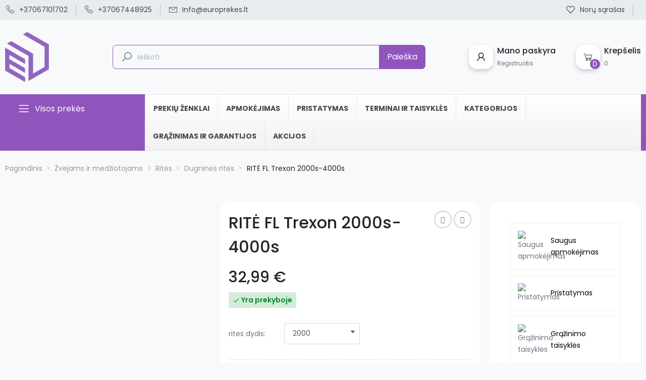

--- FILE ---
content_type: text/html; charset=utf-8
request_url: https://europrekes.lt/dugnines-rites/1570-rite-fl-trexon-2000s-4000s
body_size: 89561
content:
<!doctype html>
<html lang="lt">

  <head>
    
      
  <meta charset="utf-8">


  <meta http-equiv="x-ua-compatible" content="ie=edge">



  <title>RITĖ FL Trexon 2000s-4000s</title>
  
    <script data-keepinline="true">
    var ajaxGetProductUrl = '//europrekes.lt/module/cdc_googletagmanager/async';
    var ajaxShippingEvent = 1;
    var ajaxPaymentEvent = 1;

/* datalayer */
dataLayer = window.dataLayer || [];
    let cdcDatalayer = {"pageCategory":"product","event":"view_item","ecommerce":{"currency":"EUR","items":[{"item_name":"RITE FL Trexon 2000s-4000s","item_id":"1570-850","price":"27.26","price_tax_exc":"27.26","price_tax_inc":"32.99","item_category":"Zvejams ir medziotojams","item_category2":"Rites","item_category3":"Dugnines rites","item_variant":"2000","quantity":1,"google_business_vertical":"retail"}],"value":"27.26"}};
    dataLayer.push(cdcDatalayer);

/* call to GTM Tag */
(function(w,d,s,l,i){w[l]=w[l]||[];w[l].push({'gtm.start':
new Date().getTime(),event:'gtm.js'});var f=d.getElementsByTagName(s)[0],
j=d.createElement(s),dl=l!='dataLayer'?'&l='+l:'';j.async=true;j.src=
'https://www.googletagmanager.com/gtm.js?id='+i+dl;f.parentNode.insertBefore(j,f);
})(window,document,'script','dataLayer','GTM-WB9GV68');

/* async call to avoid cache system for dynamic data */
dataLayer.push({
  'event': 'datalayer_ready'
});
</script>
  
  <meta name="description" content="">
  <meta name="keywords" content="">
        <link rel="canonical" href="https://europrekes.lt/dugnines-rites/1570-rite-fl-trexon-2000s-4000s">
    
      
  
  
    <script type="application/ld+json">
  {
    "@context": "https://schema.org",
    "@type": "Organization",
    "name" : "EuroPrekes",
    "url" : "https://europrekes.lt/",
    "logo": {
      "@type": "ImageObject",
      "url":"https://europrekes.lt/img/logo-1701200864.jpg"
    }
  }
</script>

<script type="application/ld+json">
  {
    "@context": "https://schema.org",
    "@type": "WebPage",
    "isPartOf": {
      "@type": "WebSite",
      "url":  "https://europrekes.lt/",
      "name": "EuroPrekes"
    },
    "name": "RITĖ FL Trexon 2000s-4000s",
    "url":  "https://europrekes.lt/dugnines-rites/1570-rite-fl-trexon-2000s-4000s"
  }
</script>


  <script type="application/ld+json">
    {
      "@context": "https://schema.org",
      "@type": "BreadcrumbList",
      "itemListElement": [
                      {
              "@type": "ListItem",
              "position": 1,
              "name": "Pagrindinis",
              "item": "https://europrekes.lt/"
              },                        {
              "@type": "ListItem",
              "position": 2,
              "name": "Žvejams ir medžiotojams",
              "item": "https://europrekes.lt/49-zvejams-ir-medziotojams"
              },                        {
              "@type": "ListItem",
              "position": 3,
              "name": "Ritės",
              "item": "https://europrekes.lt/61-rites"
              },                        {
              "@type": "ListItem",
              "position": 4,
              "name": "Dugninės ritės",
              "item": "https://europrekes.lt/62-dugnines-rites"
              },                        {
              "@type": "ListItem",
              "position": 5,
              "name": "RITĖ FL Trexon 2000s-4000s",
              "item": "https://europrekes.lt/dugnines-rites/1570-rite-fl-trexon-2000s-4000s"
              }            ]
          }
  </script>
  
  
  
  <script type="application/ld+json">
  {
    "@context": "https://schema.org/",
    "@type": "Product",
    "name": "RITĖ FL Trexon 2000s-4000s",
    "description": "",
    "category": "Dugninės ritės",
    "image" :"https://europrekes.lt/2283-home_default/rite-fl-trexon-2000s-4000s.jpg",    "sku": "1570",
    "mpn": "1570",
        "brand": {
      "@type": "Thing",
      "name": "EuroPrekes"
    },                        "offers": {
            "@type": "Offer",
            "priceCurrency": "EUR",
            "name": "RITĖ FL Trexon 2000s-4000s",
            "price": "32.99",
            "url": "https://europrekes.lt/dugnines-rites/1570-850-rite-fl-trexon-2000s-4000s#/13-rites_dydis-2000",
            "priceValidUntil": "2026-01-31",
                          "image": ["https://europrekes.lt/2283-large_default/rite-fl-trexon-2000s-4000s.jpg"],
                        "sku": "1570",
            "mpn": "1570",
                                                "availability": "https://schema.org/InStock",
            "seller": {
              "@type": "Organization",
              "name": "EuroPrekes"
            }
          }
                }
</script>
  
  
  
    
  

  
    <meta property="og:title" content="RITĖ FL Trexon 2000s-4000s" />
    <meta property="og:description" content="" />
    <meta property="og:url" content="https://europrekes.lt/dugnines-rites/1570-rite-fl-trexon-2000s-4000s" />
    <meta property="og:site_name" content="EuroPrekes" />
        



  <meta name="viewport" content="width=device-width, initial-scale=1">



  <link rel="icon" type="image/vnd.microsoft.icon" href="https://europrekes.lt/img/favicon.ico?1709901813">
  <link rel="shortcut icon" type="image/x-icon" href="https://europrekes.lt/img/favicon.ico?1709901813">



         
  <link rel="preload" href="https://europrekes.lt/themes/rb_mercado/assets/fonts/fontawesome-webfont.woff2" as="font" type="font/woff2" crossorigin>
 <link rel="preload" href="https://europrekes.lt/themes/rb_mercado/assets/fonts/MaterialIcons-Regular.woff2" as="font" type="font/woff2" crossorigin>
 <link rel="preload" href="https://fonts.googleapis.com/css2?family=Poppins:wght@300;400;500;600;700;800;900&display=swap" as="font" type="font/woff" crossorigin>
 <link rel="preload" href="https://fonts.googleapis.com/css?family=Poppins" as="font" type="font/woff" crossorigin>



    <link rel="stylesheet" href="https://europrekes.lt/themes/rb_mercado/assets/css/theme.css" type="text/css" media="all">
  <link rel="stylesheet" href="https://europrekes.lt/modules/blockreassurance/views/dist/front.css" type="text/css" media="all">
  <link rel="stylesheet" href="/modules/rbthemeslider/views/css/rbthemeslider/rbthemeslider.css?v=1.0.0" type="text/css" media="all">
  <link rel="stylesheet" href="/modules/rbthemeslider/views/css/custom.css?v=1.0.0" type="text/css" media="all">
  <link rel="stylesheet" href="/modules/rbthemeslider/views/lib/font-awesome/css/font-awesome.min.css?v=4.7.0" type="text/css" media="all">
  <link rel="stylesheet" href="https://europrekes.lt/themes/rb_mercado/modules/ps_searchbar/ps_searchbar.css" type="text/css" media="all">
  <link rel="stylesheet" href="https://europrekes.lt/modules/rbthemedream/views/css/animate.css" type="text/css" media="all">
  <link rel="stylesheet" href="https://europrekes.lt/modules/rbthemedream/views/css/front.css" type="text/css" media="all">
  <link rel="stylesheet" href="https://europrekes.lt/themes/rb_mercado/modules/rbthemedream/views/css/slick.css" type="text/css" media="all">
  <link rel="stylesheet" href="https://europrekes.lt/themes/rb_mercado/modules/rbthemedream/views/css/header.css" type="text/css" media="all">
  <link rel="stylesheet" href="https://europrekes.lt/themes/rb_mercado/modules/rbthemedream/views/css/footer.css" type="text/css" media="all">
  <link rel="stylesheet" href="https://europrekes.lt/modules/rbthemedream/views/css/lib/rb-img-360.css" type="text/css" media="all">
  <link rel="stylesheet" href="https://europrekes.lt/modules/rbthemedream/views/css/lib/rb-prism.css" type="text/css" media="all">
  <link rel="stylesheet" href="https://europrekes.lt/themes/rb_mercado/modules/rbthemedream/views/css/home-2.css" type="text/css" media="all">
  <link rel="stylesheet" href="https://europrekes.lt/themes/rb_mercado/modules/rbthemefunction//views/css/front.css" type="text/css" media="all">
  <link rel="stylesheet" href="https://europrekes.lt/modules/rbthemefunction//views/css/magnific-popup.css" type="text/css" media="all">
  <link rel="stylesheet" href="https://europrekes.lt/modules/rbthemefunction//views/css/rate.css" type="text/css" media="all">
  <link rel="stylesheet" href="https://europrekes.lt/modules/rbthememenu/views/css/animate.css" type="text/css" media="all">
  <link rel="stylesheet" href="https://europrekes.lt/modules/solid_modifications//views/css/front.css" type="text/css" media="all">
  <link rel="stylesheet" href="https://europrekes.lt/modules/rbproductdetail//views/css/front.css" type="text/css" media="all">
  <link rel="stylesheet" href="https://europrekes.lt/modules/multiparcelsshipping//views/css/front.css" type="text/css" media="all">
  <link rel="stylesheet" href="https://europrekes.lt/modules/multiparcelsshipping//views/css/select2.min.css" type="text/css" media="all">
  <link rel="stylesheet" href="https://europrekes.lt/js/jquery/ui/themes/base/minified/jquery-ui.min.css" type="text/css" media="all">
  <link rel="stylesheet" href="https://europrekes.lt/js/jquery/ui/themes/base/minified/jquery.ui.theme.min.css" type="text/css" media="all">
  <link rel="stylesheet" href="https://europrekes.lt/js/jquery/plugins/fancybox/jquery.fancybox.css" type="text/css" media="all">
  <link rel="stylesheet" href="https://europrekes.lt/themes/rb_mercado/modules/rbthemeblog/views/css/rbthemeblog.css" type="text/css" media="all">
  <link rel="stylesheet" href="https://europrekes.lt/modules/rbthememenu/views/css/megamenu.css" type="text/css" media="all">
  <link rel="stylesheet" href="https://europrekes.lt/modules/rbthememenu/views/css/fix17.css" type="text/css" media="all">
  <link rel="stylesheet" href="https://europrekes.lt/themes/rb_mercado/assets/css/custom.css" type="text/css" media="all">

<link rel="stylesheet" href="https://unpkg.com/aos@next/dist/aos.css" />



  
<script src="https://unpkg.com/aos@next/dist/aos.js"></script>


  <script type="text/javascript">
        var RB_Meta = {"v":"1.0.0"};
        var active = "0";
        var cancel_rating_txt = "Cancel Rating";
        var collections = ["<a href='https:\/\/europrekes.lt\/telefonu-deklai\/7580-d\u0117klas-esr-classic-kickstand-skirtas-iphone-14-pro-max-skaidrus-4894240161913' class='sale-popup-img'><img src='https:\/\/europrekes.lt\/20056-home_default\/d\u0117klas-esr-classic-kickstand-skirtas-iphone-14-pro-max-skaidrus.jpg' alt='D\u0117klas ESR Classic Kickstand skirtas iPhone 14 Pro Max skaidrus'\/><\/a><div class='sale-popup-content'><h3><a href='https:\/\/europrekes.lt\/telefonu-deklai\/7580-d\u0117klas-esr-classic-kickstand-skirtas-iphone-14-pro-max-skaidrus-4894240161913' title='D\u0117klas ESR Classic Kickstand skirtas iPhone 14 Pro Max skaidrus'>D\u0117klas ESR Classic Kickstand skirtas iPhone 14 Pro Max skaidrus<\/a><\/h3><span class='sale-popup-timeago'><\/span><\/div><span class='button-close'><i class='material-icons'>close<\/i><\/span>","<a href='https:\/\/europrekes.lt\/greitpuodziai\/1703-greitpuodis-berlingerhaus-bh-1082-10-litrai' class='sale-popup-img'><img src='https:\/\/europrekes.lt\/2486-home_default\/greitpuodis-berlingerhaus-bh-1082-10-litrai.jpg' alt='Greitpuodis BerlingerHaus BH-1082 | 10 litrai'\/><\/a><div class='sale-popup-content'><h3><a href='https:\/\/europrekes.lt\/greitpuodziai\/1703-greitpuodis-berlingerhaus-bh-1082-10-litrai' title='Greitpuodis BerlingerHaus BH-1082 | 10 litrai'>Greitpuodis BerlingerHaus BH-1082 | 10 litrai<\/a><\/h3><span class='sale-popup-timeago'><\/span><\/div><span class='button-close'><i class='material-icons'>close<\/i><\/span>","<a href='https:\/\/europrekes.lt\/statybinis-kamufliazinis-gelis\/3626-statybinis-gelis-nag\u0173-priauginimui-crystal-clear-skaidrus15-g-kbgcc15' class='sale-popup-img'><img src='https:\/\/europrekes.lt\/4582-home_default\/statybinis-gelis-nag\u0173-priauginimui-crystal-clear-skaidrus15-g-kbgcc15.jpg' alt='*Statybinis gelis nag\u0173 priauginimui Crystal Clear, skaidrus,15 g KBGCC15'\/><\/a><div class='sale-popup-content'><h3><a href='https:\/\/europrekes.lt\/statybinis-kamufliazinis-gelis\/3626-statybinis-gelis-nag\u0173-priauginimui-crystal-clear-skaidrus15-g-kbgcc15' title='*Statybinis gelis nag\u0173 priauginimui Crystal Clear, skaidrus,15 g KBGCC15'>*Statybinis gelis nag\u0173 priauginimui Crystal Clear, skaidrus,15 g KBGCC15<\/a><\/h3><span class='sale-popup-timeago'><\/span><\/div><span class='button-close'><i class='material-icons'>close<\/i><\/span>","<a href='https:\/\/europrekes.lt\/edenberg-puodu-rinkiniai\/1077-edenberg-puodu-rinkinys-10-daliu-eb-5648' class='sale-popup-img'><img src='https:\/\/europrekes.lt\/1634-home_default\/edenberg-puodu-rinkinys-10-daliu-eb-5648.jpg' alt='Edenberg puod\u0173 rinkinys 10 dali\u0173 EB-5648'\/><\/a><div class='sale-popup-content'><h3><a href='https:\/\/europrekes.lt\/edenberg-puodu-rinkiniai\/1077-edenberg-puodu-rinkinys-10-daliu-eb-5648' title='Edenberg puod\u0173 rinkinys 10 dali\u0173 EB-5648'>Edenberg puod\u0173 rinkinys 10 dali\u0173 EB-5648<\/a><\/h3><span class='sale-popup-timeago'><\/span><\/div><span class='button-close'><i class='material-icons'>close<\/i><\/span>","<a href='https:\/\/europrekes.lt\/elektrines-blynu-vafliu-keptuves\/2836-lietini\u0173-blyn\u0173-keptuv\u0117-clo6630' class='sale-popup-img'><img src='https:\/\/europrekes.lt\/3792-home_default\/lietini\u0173-blyn\u0173-keptuv\u0117-clo6630.jpg' alt='Lietini\u0173 blyn\u0173 keptuv\u0117 CLO6630'\/><\/a><div class='sale-popup-content'><h3><a href='https:\/\/europrekes.lt\/elektrines-blynu-vafliu-keptuves\/2836-lietini\u0173-blyn\u0173-keptuv\u0117-clo6630' title='Lietini\u0173 blyn\u0173 keptuv\u0117 CLO6630'>Lietini\u0173 blyn\u0173 keptuv\u0117 CLO6630<\/a><\/h3><span class='sale-popup-timeago'><\/span><\/div><span class='button-close'><i class='material-icons'>close<\/i><\/span>","<a href='https:\/\/europrekes.lt\/type-c-laidai\/4308-usb-c-laidas-skirtas-lightning-baseus-ekranui-pd-20-w-2-m-\u017ealias-6953156208667' class='sale-popup-img'><img src='https:\/\/europrekes.lt\/8725-home_default\/usb-c-laidas-skirtas-lightning-baseus-ekranui-pd-20-w-2-m-\u017ealias.jpg' alt='USB-C laidas skirtas Lightning Baseus ekranui PD 20 W 2 m \u017ealias'\/><\/a><div class='sale-popup-content'><h3><a href='https:\/\/europrekes.lt\/type-c-laidai\/4308-usb-c-laidas-skirtas-lightning-baseus-ekranui-pd-20-w-2-m-\u017ealias-6953156208667' title='USB-C laidas skirtas Lightning Baseus ekranui PD 20 W 2 m \u017ealias'>USB-C laidas skirtas Lightning Baseus ekranui PD 20 W 2 m \u017ealias<\/a><\/h3><span class='sale-popup-timeago'><\/span><\/div><span class='button-close'><i class='material-icons'>close<\/i><\/span>","<a href='https:\/\/europrekes.lt\/automobiliu-kvapai\/2002-laikiklis-automobilio-kvapui-rosa-erbrosa' class='sale-popup-img'><img src='https:\/\/europrekes.lt\/2958-home_default\/laikiklis-automobilio-kvapui-rosa-erbrosa.jpg' alt='Laikiklis automobilio kvapui Rosa, ERBROSA'\/><\/a><div class='sale-popup-content'><h3><a href='https:\/\/europrekes.lt\/automobiliu-kvapai\/2002-laikiklis-automobilio-kvapui-rosa-erbrosa' title='Laikiklis automobilio kvapui Rosa, ERBROSA'>Laikiklis automobilio kvapui Rosa, ERBROSA<\/a><\/h3><span class='sale-popup-timeago'><\/span><\/div><span class='button-close'><i class='material-icons'>close<\/i><\/span>","<a href='https:\/\/europrekes.lt\/belaides\/9244-hifuture-fusion-ausin\u0117s-juodos-6972576181442' class='sale-popup-img'><img src='https:\/\/europrekes.lt\/26458-home_default\/hifuture-fusion-ausin\u0117s-juodos.jpg' alt='HiFuture FUSION ausin\u0117s juodos'\/><\/a><div class='sale-popup-content'><h3><a href='https:\/\/europrekes.lt\/belaides\/9244-hifuture-fusion-ausin\u0117s-juodos-6972576181442' title='HiFuture FUSION ausin\u0117s juodos'>HiFuture FUSION ausin\u0117s juodos<\/a><\/h3><span class='sale-popup-timeago'><\/span><\/div><span class='button-close'><i class='material-icons'>close<\/i><\/span>","<a href='https:\/\/europrekes.lt\/barzdaskutes\/100-barzdaskutenosies-plauku-kirptuvas-progemei-gm-7113' class='sale-popup-img'><img src='https:\/\/europrekes.lt\/272-home_default\/barzdaskutenosies-plauku-kirptuvas-progemei-gm-7113.jpg' alt='Barzdaskut\u0117+nosies plauk\u0173 kirptuvas \u201ePROGEMEI GM-7113\u201c'\/><\/a><div class='sale-popup-content'><h3><a href='https:\/\/europrekes.lt\/barzdaskutes\/100-barzdaskutenosies-plauku-kirptuvas-progemei-gm-7113' title='Barzdaskut\u0117+nosies plauk\u0173 kirptuvas \u201ePROGEMEI GM-7113\u201c'>Barzdaskut\u0117+nosies plauk\u0173 kirptuvas \u201ePROGEMEI GM-7113\u201c<\/a><\/h3><span class='sale-popup-timeago'><\/span><\/div><span class='button-close'><i class='material-icons'>close<\/i><\/span>","<a href='https:\/\/europrekes.lt\/oro-drekintuvai\/13469-oro-dr\u0117kintuvas-zy201hw-4779025992817' class='sale-popup-img'><img src='https:\/\/europrekes.lt\/36008-home_default\/oro-dr\u0117kintuvas-zy201hw.jpg' alt='Oro dr\u0117kintuvas ZY201HW'\/><\/a><div class='sale-popup-content'><h3><a href='https:\/\/europrekes.lt\/oro-drekintuvai\/13469-oro-dr\u0117kintuvas-zy201hw-4779025992817' title='Oro dr\u0117kintuvas ZY201HW'>Oro dr\u0117kintuvas ZY201HW<\/a><\/h3><span class='sale-popup-timeago'><\/span><\/div><span class='button-close'><i class='material-icons'>close<\/i><\/span>"];
        var isLogged = false;
        var multiparcels = {"translations":{"working_hours":"Darbo valandos","pickup_location_not_found":"Atsi\u0117mimo vieta nerasta"}};
        var popup = "<div\n\tclass=\"rb-popup-container\"\n\tstyle=\"width:770px;\n\theight:460px;\tbackground-image: url('\/modules\/rbthemefunction\/\/views\/img\/imgbg_1.jpg');\tbackground-position: center\"\n>\n\t<div class=\"rb-popup-flex\">\n\t\t<div id=\"rb_newsletter_popup\" class=\"rb-block\">\n\t\t\t<div class=\"rb-block-content\">\n\t\t\t\t<form action=\"\" method=\"POST\">\n\t\t\t\t\t<div class=\"rb-popup-text\">\n    \t\t\t\t\t<h2>Be the first to know<\/h2>\n<p>Subscribe for the latest news &amp; get 15% off your first order.<\/p>\n                    <\/div>\n\n                    \t                    <div class=\"rb-relative-input relative\">\n\t                    \t<input class=\"inputNew\" id=\"rb-newsletter-popup\" type=\"email\" name=\"email\" required=\"\" value=\"\" placeholder=\"your@email.com\" \/>\n\t                    \t<button class=\"rb-send-email\">\n\t                    \t\t<i class=\"material-icons\">trending_flat<\/i>\n\t                    \t<\/button>\n\t                    <\/div>\n\n\t                    <div class=\"rb-email-alert\">\n\t                    \t<div class=\"cssload-container rb-ajax-loading\">\n\t<div class=\"cssload-double-torus\"><\/div>\n<\/div>\t                    \t<p class=\"rb-email rb-email-success alert alert-success\"><\/p>\n\t                    \t<p class=\"rb-email rb-email-error alert alert-danger\"><\/p>\n\t                    <\/div>\n                    \t\t\t\t<\/form>\n\t\t\t<\/div>\n\t\t<\/div>\n\t<\/div>\n<\/div>";
        var prestashop = {"cart":{"products":[],"totals":{"total":{"type":"total","label":"Viso","amount":0,"value":"0,00\u00a0\u20ac"},"total_including_tax":{"type":"total","label":"Viso (su PVM)","amount":0,"value":"0,00\u00a0\u20ac"},"total_excluding_tax":{"type":"total","label":"Viso (be PVM)","amount":0,"value":"0,00\u00a0\u20ac"}},"subtotals":{"products":{"type":"products","label":"Tarpin\u0117 suma","amount":0,"value":"0,00\u00a0\u20ac"},"discounts":null,"shipping":{"type":"shipping","label":"Pristatymas","amount":0,"value":""},"tax":{"type":"tax","label":"Su PVM","amount":0,"value":"0,00\u00a0\u20ac"}},"products_count":0,"summary_string":"0 preki\u0173","vouchers":{"allowed":1,"added":[]},"discounts":[],"minimalPurchase":0,"minimalPurchaseRequired":""},"currency":{"id":2,"name":"Euras","iso_code":"EUR","iso_code_num":"978","sign":"\u20ac"},"customer":{"lastname":null,"firstname":null,"email":null,"birthday":null,"newsletter":null,"newsletter_date_add":null,"optin":null,"website":null,"company":null,"siret":null,"ape":null,"is_logged":false,"gender":{"type":null,"name":null},"addresses":[]},"language":{"name":"Lietuvi\u0173","iso_code":"lt","locale":"lt-LT","language_code":"LT","is_rtl":"0","date_format_lite":"Y-m-d","date_format_full":"Y-m-d H:i:s","id":2},"page":{"title":"","canonical":"https:\/\/europrekes.lt\/dugnines-rites\/1570-rite-fl-trexon-2000s-4000s","meta":{"title":"RIT\u0116 FL Trexon 2000s-4000s","description":"","keywords":"","robots":"index"},"page_name":"product","body_classes":{"lang-lt":true,"lang-rtl":false,"country-LT":true,"currency-EUR":true,"layout-full-width":true,"page-product":true,"tax-display-enabled":true,"product-id-1570":true,"product-RIT\u0116 FL Trexon 2000s-4000s":true,"product-id-category-62":true,"product-id-manufacturer-0":true,"product-id-supplier-0":true,"product-available-for-order":true},"admin_notifications":[]},"shop":{"name":"EuroPrekes","logo":"https:\/\/europrekes.lt\/img\/logo-1701200864.jpg","stores_icon":"https:\/\/europrekes.lt\/img\/logo_stores.png","favicon":"https:\/\/europrekes.lt\/img\/favicon.ico"},"urls":{"base_url":"https:\/\/europrekes.lt\/","current_url":"https:\/\/europrekes.lt\/dugnines-rites\/1570-rite-fl-trexon-2000s-4000s","shop_domain_url":"https:\/\/europrekes.lt","img_ps_url":"https:\/\/europrekes.lt\/img\/","img_cat_url":"https:\/\/europrekes.lt\/img\/c\/","img_lang_url":"https:\/\/europrekes.lt\/img\/l\/","img_prod_url":"https:\/\/europrekes.lt\/img\/p\/","img_manu_url":"https:\/\/europrekes.lt\/img\/m\/","img_sup_url":"https:\/\/europrekes.lt\/img\/su\/","img_ship_url":"https:\/\/europrekes.lt\/img\/s\/","img_store_url":"https:\/\/europrekes.lt\/img\/st\/","img_col_url":"https:\/\/europrekes.lt\/img\/co\/","img_url":"https:\/\/europrekes.lt\/themes\/rb_mercado\/assets\/img\/","css_url":"https:\/\/europrekes.lt\/themes\/rb_mercado\/assets\/css\/","js_url":"https:\/\/europrekes.lt\/themes\/rb_mercado\/assets\/js\/","pic_url":"https:\/\/europrekes.lt\/upload\/","pages":{"address":"https:\/\/europrekes.lt\/adresas","addresses":"https:\/\/europrekes.lt\/adresai","authentication":"https:\/\/europrekes.lt\/prisijungimas","cart":"https:\/\/europrekes.lt\/krepselis","category":"https:\/\/europrekes.lt\/index.php?controller=category","cms":"https:\/\/europrekes.lt\/index.php?controller=cms","contact":"https:\/\/europrekes.lt\/susisiekite-su-mumis","discount":"https:\/\/europrekes.lt\/nuolaida","guest_tracking":"https:\/\/europrekes.lt\/svecio-paskyra","history":"https:\/\/europrekes.lt\/uzsakymo-istorija","identity":"https:\/\/europrekes.lt\/asmenine-informacija","index":"https:\/\/europrekes.lt\/","my_account":"https:\/\/europrekes.lt\/mano-paskyra","order_confirmation":"https:\/\/europrekes.lt\/uzsakymo-patvirtinimas","order_detail":"https:\/\/europrekes.lt\/index.php?controller=order-detail","order_follow":"https:\/\/europrekes.lt\/uzsakymo-sekimas","order":"https:\/\/europrekes.lt\/u\u017esakymas","order_return":"https:\/\/europrekes.lt\/index.php?controller=order-return","order_slip":"https:\/\/europrekes.lt\/kredito-kvitas","pagenotfound":"https:\/\/europrekes.lt\/Puslapis-nerastas","password":"https:\/\/europrekes.lt\/slaptazodzio-atkurimas","pdf_invoice":"https:\/\/europrekes.lt\/index.php?controller=pdf-invoice","pdf_order_return":"https:\/\/europrekes.lt\/index.php?controller=pdf-order-return","pdf_order_slip":"https:\/\/europrekes.lt\/index.php?controller=pdf-order-slip","prices_drop":"https:\/\/europrekes.lt\/index.php?controller=prices-drop","product":"https:\/\/europrekes.lt\/index.php?controller=product","search":"https:\/\/europrekes.lt\/paieska","sitemap":"https:\/\/europrekes.lt\/svetain\u0117s \u017eem\u0117lapis","stores":"https:\/\/europrekes.lt\/parduotuves","supplier":"https:\/\/europrekes.lt\/tiekejai","register":"https:\/\/europrekes.lt\/prisijungimas?create_account=1","order_login":"https:\/\/europrekes.lt\/u\u017esakymas?login=1"},"alternative_langs":[],"theme_assets":"\/themes\/rb_mercado\/assets\/","actions":{"logout":"https:\/\/europrekes.lt\/?mylogout="},"no_picture_image":{"bySize":{"cart_default":{"url":"https:\/\/europrekes.lt\/img\/p\/lt-default-cart_default.jpg","width":200,"height":200},"small_default":{"url":"https:\/\/europrekes.lt\/img\/p\/lt-default-small_default.jpg","width":200,"height":200},"medium_default":{"url":"https:\/\/europrekes.lt\/img\/p\/lt-default-medium_default.jpg","width":452,"height":452},"home_default":{"url":"https:\/\/europrekes.lt\/img\/p\/lt-default-home_default.jpg","width":600,"height":600},"thickbox_default":{"url":"https:\/\/europrekes.lt\/img\/p\/lt-default-thickbox_default.jpg","width":600,"height":686},"large_default":{"url":"https:\/\/europrekes.lt\/img\/p\/lt-default-large_default.jpg","width":800,"height":800}},"small":{"url":"https:\/\/europrekes.lt\/img\/p\/lt-default-cart_default.jpg","width":200,"height":200},"medium":{"url":"https:\/\/europrekes.lt\/img\/p\/lt-default-home_default.jpg","width":600,"height":600},"large":{"url":"https:\/\/europrekes.lt\/img\/p\/lt-default-large_default.jpg","width":800,"height":800},"legend":""}},"configuration":{"display_taxes_label":true,"display_prices_tax_incl":true,"is_catalog":false,"show_prices":true,"opt_in":{"partner":true},"quantity_discount":{"type":"discount","label":"Vieneto nuolaida"},"voucher_enabled":1,"return_enabled":0},"field_required":[],"breadcrumb":{"links":[{"title":"Pagrindinis","url":"https:\/\/europrekes.lt\/"},{"title":"\u017dvejams ir med\u017eiotojams","url":"https:\/\/europrekes.lt\/49-zvejams-ir-medziotojams"},{"title":"Rit\u0117s","url":"https:\/\/europrekes.lt\/61-rites"},{"title":"Dugnin\u0117s rit\u0117s","url":"https:\/\/europrekes.lt\/62-dugnines-rites"},{"title":"RIT\u0116 FL Trexon 2000s-4000s","url":"https:\/\/europrekes.lt\/dugnines-rites\/1570-rite-fl-trexon-2000s-4000s"}],"count":5},"link":{"protocol_link":"https:\/\/","protocol_content":"https:\/\/"},"time":1768575132,"static_token":"c36c69df2ae87a409e8bcb2dccae1fef","token":"499ee8986f11d2b02354ccfc26808181","debug":false};
        var prestashopFacebookAjaxController = "https:\/\/europrekes.lt\/module\/ps_facebook\/Ajax";
        var psr_icon_color = "#F19D76";
        var rbFrontendConfig = {"isEditMode":"","stretchedSectionContainer":"","is_rtl":"","rb_day":"Days"};
        var rb_days = "Days";
        var rb_facebook = {"general_appid":"","general_pageid":"","chat_state":"0","chat_color":"","chat_delay":"","login_state":"0","login_redirect":"no_redirect","comments_state":"0","comments_tab":"0","comments_width":"","comments_number":"","comments_admins":"","product_page_url":"https:\/\/europrekes.lt\/dugnines-rites\/1570-rite-fl-trexon-2000s-4000s","login_destination":"https:\/\/europrekes.lt\/mano-paskyra","phrases":{"login":"Prisijungti"}};
        var rb_height = "460";
        var rb_hours = "Hours";
        var rb_minutes = "Minutes";
        var rb_modal = "<div class=\"modal-content\">\n\t<div class=\"modal-header\">\n\t\t<h5 class=\"modal-title text-xs-center\">\n\t\t\tDelete selected item ?\n\t\t<\/h5>\n\t<\/div>\n\n\t<div class=\"modal-footer\">\n\t\t<button type=\"button\" class=\"rb-modal-no rb-modal-accept btn btn-primary\" data-dismiss=\"modal\">\n\t\t\tAt\u0161aukti\n\t\t<\/button>\n\n\t\t<button type=\"button\" class=\"rb-modal-yes rb-modal-accept btn btn-primary\">\n\t\t\tOK\n\t\t<\/button>\n\t<\/div>\n<\/div>";
        var rb_seconds = "Seconds";
        var rb_slick = {"active":"1","slideshow":"5","slidesToScroll":"1","autoplay":"0","autospeed":""};
        var rb_text = "You must be logged. <a href=\"https:\/\/europrekes.lt\/prisijungimas\">Prisijungti<\/a>";
        var rb_view = "1";
        var rb_width = "770";
        var rb_zoom = {"active":"1","type":"2","scroll":"1"};
        var text1 = "No Product";
        var text2 = "You Can Not Delete Default Wishlist";
        var token = "c36c69df2ae87a409e8bcb2dccae1fef";
        var url_ajax = "https:\/\/europrekes.lt\/module\/rbthemefunction\/ajax";
        var url_compare = "https:\/\/europrekes.lt\/compare";
        var url_wishlist = "https:\/\/europrekes.lt\/wishlist";
      </script>



  	<style>.rb_megamenu .rb_menus_li h4,
.rb_megamenu .rb_menus_li h5,
.rb_megamenu .rb_menus_li h6,
.rb_megamenu .rb_menus_li h1,
.rb_megamenu .rb_menus_li h2,
.rb_megamenu .rb_menus_li h3,
.rb_megamenu .rb_menus_li h4 *:not(i),
.rb_megamenu .rb_menus_li h5 *:not(i),
.rb_megamenu .rb_menus_li h6 *:not(i),
.rb_megamenu .rb_menus_li h1 *:not(i),
.rb_megamenu .rb_menus_li h2 *:not(i),
.rb_megamenu .rb_menus_li h3 *:not(i),
.rb_megamenu .rb_menus_li > a{
    font-family: inherit;
}
.rb_megamenu *:not(.fa):not(i){
    font-family: inherit;
}

.rb_block *{
    font-size: 14px;
}    

@media (min-width: 768px){
/*layout 1*/
    .rb_megamenu.layout_layout1{
        background: ;
    }
    .layout_layout1 .rb_megamenu_content{
      background: linear-gradient(#FFFFFF, #F2F2F2) repeat scroll 0 0 rgba(0, 0, 0, 0);
      background: -webkit-linear-gradient(#FFFFFF, #F2F2F2) repeat scroll 0 0 rgba(0, 0, 0, 0);
      background: -o-linear-gradient(#FFFFFF, #F2F2F2) repeat scroll 0 0 rgba(0, 0, 0, 0);
    }
    .rb_megamenu.layout_layout1:not(.ybc_vertical_menu) .rb_menus_ul{
         background: ;
    }

    #header .layout_layout1:not(.ybc_vertical_menu) .rb_menus_li > a,
    .layout_layout1 .ybc-menu-vertical-button,
    .layout_layout1 .rb_extra_item *{
        color: #484848
    }
    .layout_layout1 .ybc-menu-vertical-button .ybc-menu-button-toggle_icon_default .icon-bar{
        background-color: #484848
    }
    .layout_layout1 .rb_menus_li:hover > a, 
    .layout_layout1 .rb_menus_li.active > a,
    #header .layout_layout1 .rb_menus_li:hover > a,
    .layout_layout1:hover .ybc-menu-vertical-button,
    .layout_layout1 .rb_extra_item button[type="submit"]:hover i,
    #header .layout_layout1 .rb_menus_li.active > a{
        color: #9054bc;
    }
    
    .layout_layout1:not(.ybc_vertical_menu) .rb_menus_li > a:before,
    .layout_layout1.ybc_vertical_menu:hover .ybc-menu-vertical-button:before,
    .layout_layout1:hover .ybc-menu-vertical-button .ybc-menu-button-toggle_icon_default .icon-bar,
    .ybc-menu-vertical-button.layout_layout1:hover{background-color: #ec4249;}
    
    .layout_layout1:not(.ybc_vertical_menu) .rb_menus_li:hover > a,
    .rb_megamenu.layout_layout1.ybc_vertical_menu:hover,
    #header .layout_layout1:not(.ybc_vertical_menu) .rb_menus_li:hover > a,
    .rb_megamenu.layout_layout1.ybc_vertical_menu:hover{
        background: #ffffff;
    }
    
    .layout_layout1.rb_megamenu .rb_columns_ul,
    .layout_layout1.ybc_vertical_menu .rb_menus_ul{
        background-color: #ffffff;
    }
    #header .layout_layout1 .rb_block_content a,
    #header .layout_layout1 .rb_block_content p,
    .layout_layout1.ybc_vertical_menu .rb_menus_li > a,
    #header .layout_layout1.ybc_vertical_menu .rb_menus_li > a{
        color: #414141;
    }
    
    .layout_layout1 .rb_columns_ul h1,
    .layout_layout1 .rb_columns_ul h2,
    .layout_layout1 .rb_columns_ul h3,
    .layout_layout1 .rb_columns_ul h4,
    .layout_layout1 .rb_columns_ul h5,
    .layout_layout1 .rb_columns_ul h6,
    .layout_layout1 .rb_columns_ul .rb_block > h1 a,
    .layout_layout1 .rb_columns_ul .rb_block > h2 a,
    .layout_layout1 .rb_columns_ul .rb_block > h3 a,
    .layout_layout1 .rb_columns_ul .rb_block > h4 a,
    .layout_layout1 .rb_columns_ul .rb_block > h5 a,
    .layout_layout1 .rb_columns_ul .rb_block > h6 a,
    #header .layout_layout1 .rb_columns_ul .rb_block > h1 a,
    #header .layout_layout1 .rb_columns_ul .rb_block > h2 a,
    #header .layout_layout1 .rb_columns_ul .rb_block > h3 a,
    #header .layout_layout1 .rb_columns_ul .rb_block > h4 a,
    #header .layout_layout1 .rb_columns_ul .rb_block > h5 a,
    #header .layout_layout1 .rb_columns_ul .rb_block > h6 a,
    .layout_layout1 .rb_columns_ul .h1,
    .layout_layout1 .rb_columns_ul .h2,
    .layout_layout1 .rb_columns_ul .h3,
    .layout_layout1 .rb_columns_ul .h4,
    .layout_layout1 .rb_columns_ul .h5,
    .layout_layout1 .rb_columns_ul .h6{
        color: #414141;
    }
    
    
    .layout_layout1 li:hover > a,
    .layout_layout1 li > a:hover,
    .layout_layout1 .rb_tabs_li.open .rb_tab_toggle_title,
    .layout_layout1 .rb_tabs_li.open .rb_tab_toggle_title a,
    .layout_layout1 .rb_tabs_li:hover .rb_tab_toggle_title,
    .layout_layout1 .rb_tabs_li:hover .rb_tab_toggle_title a,
    #header .layout_layout1 .rb_tabs_li.open .rb_tab_toggle_title,
    #header .layout_layout1 .rb_tabs_li.open .rb_tab_toggle_title a,
    #header .layout_layout1 .rb_tabs_li:hover .rb_tab_toggle_title,
    #header .layout_layout1 .rb_tabs_li:hover .rb_tab_toggle_title a,
    .layout_layout1.ybc_vertical_menu .rb_menus_li > a,
    #header .layout_layout1 li:hover > a,
    .layout_layout1.ybc_vertical_menu .rb_menus_li:hover > a,
    #header .layout_layout1.ybc_vertical_menu .rb_menus_li:hover > a,
    #header .layout_layout1 .rb_columns_ul .rb_block_type_product .product-title > a:hover,
    #header .layout_layout1 li > a:hover{color: white;}
    
    
/*end layout 1*/
    
    
    /*layout 2*/
    .rb_megamenu.layout_layout2{
        background-color: #3cabdb;
    }
    
    #header .layout_layout2:not(.ybc_vertical_menu) .rb_menus_li > a,
    .layout_layout2 .ybc-menu-vertical-button,
    .layout_layout2 .rb_extra_item *{
        color: #ffffff
    }
    .layout_layout2 .ybc-menu-vertical-button .ybc-menu-button-toggle_icon_default .icon-bar{
        background-color: #ffffff
    }
    .layout_layout2:not(.ybc_vertical_menu) .rb_menus_li:hover > a, 
    .layout_layout2:not(.ybc_vertical_menu) .rb_menus_li.active > a,
    #header .layout_layout2:not(.ybc_vertical_menu) .rb_menus_li:hover > a,
    .layout_layout2:hover .ybc-menu-vertical-button,
    .layout_layout2 .rb_extra_item button[type="submit"]:hover i,
    #header .layout_layout2:not(.ybc_vertical_menu) .rb_menus_li.active > a{color: #ffffff;}
    
    .layout_layout2:hover .ybc-menu-vertical-button .ybc-menu-button-toggle_icon_default .icon-bar{
        background-color: #ffffff;
    }
    .layout_layout2:not(.ybc_vertical_menu) .rb_menus_li:hover > a,
    #header .layout_layout2:not(.ybc_vertical_menu) .rb_menus_li:hover > a,
    .rb_megamenu.layout_layout2.ybc_vertical_menu:hover{
        background-color: #50b4df;
    }
    
    .layout_layout2.rb_megamenu .rb_columns_ul,
    .layout_layout2.ybc_vertical_menu .rb_menus_ul{
        background-color: #ffffff;
    }
    #header .layout_layout2 .rb_block_content a,
    .layout_layout2.ybc_vertical_menu .rb_menus_li > a,
    #header .layout_layout2.ybc_vertical_menu .rb_menus_li > a,
    #header .layout_layout2 .rb_block_content p{
        color: #666666;
    }
    
    .layout_layout2 .rb_columns_ul h1,
    .layout_layout2 .rb_columns_ul h2,
    .layout_layout2 .rb_columns_ul h3,
    .layout_layout2 .rb_columns_ul h4,
    .layout_layout2 .rb_columns_ul h5,
    .layout_layout2 .rb_columns_ul h6,
    .layout_layout2 .rb_columns_ul .rb_block > h1 a,
    .layout_layout2 .rb_columns_ul .rb_block > h2 a,
    .layout_layout2 .rb_columns_ul .rb_block > h3 a,
    .layout_layout2 .rb_columns_ul .rb_block > h4 a,
    .layout_layout2 .rb_columns_ul .rb_block > h5 a,
    .layout_layout2 .rb_columns_ul .rb_block > h6 a,
    #header .layout_layout2 .rb_columns_ul .rb_block > h1 a,
    #header .layout_layout2 .rb_columns_ul .rb_block > h2 a,
    #header .layout_layout2 .rb_columns_ul .rb_block > h3 a,
    #header .layout_layout2 .rb_columns_ul .rb_block > h4 a,
    #header .layout_layout2 .rb_columns_ul .rb_block > h5 a,
    #header .layout_layout2 .rb_columns_ul .rb_block > h6 a,
    .layout_layout2 .rb_columns_ul .h1,
    .layout_layout2 .rb_columns_ul .h2,
    .layout_layout2 .rb_columns_ul .h3,
    .layout_layout2 .rb_columns_ul .h4,
    .layout_layout2 .rb_columns_ul .h5,
    .layout_layout2 .rb_columns_ul .h6{
        color: #414141;
    }
    
    
    .layout_layout2 li:hover > a,
    .layout_layout2 li > a:hover,
    .layout_layout2 .rb_tabs_li.open .rb_tab_toggle_title,
    .layout_layout2 .rb_tabs_li.open .rb_tab_toggle_title a,
    .layout_layout2 .rb_tabs_li:hover .rb_tab_toggle_title,
    .layout_layout2 .rb_tabs_li:hover .rb_tab_toggle_title a,
    #header .layout_layout2 .rb_tabs_li.open .rb_tab_toggle_title,
    #header .layout_layout2 .rb_tabs_li.open .rb_tab_toggle_title a,
    #header .layout_layout2 .rb_tabs_li:hover .rb_tab_toggle_title,
    #header .layout_layout2 .rb_tabs_li:hover .rb_tab_toggle_title a,
    #header .layout_layout2 li:hover > a,
    .layout_layout2.ybc_vertical_menu .rb_menus_li > a,
    .layout_layout2.ybc_vertical_menu .rb_menus_li:hover > a,
    #header .layout_layout2.ybc_vertical_menu .rb_menus_li:hover > a,
    #header .layout_layout2 .rb_columns_ul .rb_block_type_product .product-title > a:hover,
    #header .layout_layout2 li > a:hover{color: #fc4444;}
    
    
    
    /*layout 3*/
    .rb_megamenu.layout_layout3,
    .layout_layout3 .rb_tab_li_content{
        background-color: #333333;
        
    }
    #header .layout_layout3:not(.ybc_vertical_menu) .rb_menus_li > a,
    .layout_layout3 .ybc-menu-vertical-button,
    .layout_layout3 .rb_extra_item *{
        color: #ffffff
    }
    .layout_layout3 .ybc-menu-vertical-button .ybc-menu-button-toggle_icon_default .icon-bar{
        background-color: #ffffff
    }
    .layout_layout3 .rb_menus_li:hover > a, 
    .layout_layout3 .rb_menus_li.active > a,
    .layout_layout3 .rb_extra_item button[type="submit"]:hover i,
    #header .layout_layout3 .rb_menus_li:hover > a,
    #header .layout_layout3 .rb_menus_li.active > a,
    .layout_layout3:hover .ybc-menu-vertical-button,
    .layout_layout3:hover .ybc-menu-vertical-button .ybc-menu-button-toggle_icon_default .icon-bar{
        color: #ffffff;
    }
    
    .layout_layout3:not(.ybc_vertical_menu) .rb_menus_li:hover > a,
    #header .layout_layout3:not(.ybc_vertical_menu) .rb_menus_li:hover > a,
    .rb_megamenu.layout_layout3.ybc_vertical_menu:hover,
    .layout_layout3 .rb_tabs_li.open .rb_columns_contents_ul,
    .layout_layout3 .rb_tabs_li.open .rb_tab_li_content {
        background-color: #000000;
    }
    .layout_layout3 .rb_tabs_li.open.rb_tabs_has_content .rb_tab_li_content .rb_tab_name::before{
        border-right-color: #000000;
    }
    .layout_layout3.rb_megamenu .rb_columns_ul,
    .ybc_vertical_menu.layout_layout3 .rb_menus_ul.rb_mn_submenu_full_height .rb_menus_li:hover a::before,
    .layout_layout3.ybc_vertical_menu .rb_menus_ul{
        background-color: #000000;
        border-color: #000000;
    }
    #header .layout_layout3 .rb_block_content a,
    #header .layout_layout3 .rb_block_content p,
    .layout_layout3.ybc_vertical_menu .rb_menus_li > a,
    #header .layout_layout3.ybc_vertical_menu .rb_menus_li > a{
        color: #dcdcdc;
    }
    
    .layout_layout3 .rb_columns_ul h1,
    .layout_layout3 .rb_columns_ul h2,
    .layout_layout3 .rb_columns_ul h3,
    .layout_layout3 .rb_columns_ul h4,
    .layout_layout3 .rb_columns_ul h5,
    .layout_layout3 .rb_columns_ul h6,
    .layout_layout3 .rb_columns_ul .rb_block > h1 a,
    .layout_layout3 .rb_columns_ul .rb_block > h2 a,
    .layout_layout3 .rb_columns_ul .rb_block > h3 a,
    .layout_layout3 .rb_columns_ul .rb_block > h4 a,
    .layout_layout3 .rb_columns_ul .rb_block > h5 a,
    .layout_layout3 .rb_columns_ul .rb_block > h6 a,
    #header .layout_layout3 .rb_columns_ul .rb_block > h1 a,
    #header .layout_layout3 .rb_columns_ul .rb_block > h2 a,
    #header .layout_layout3 .rb_columns_ul .rb_block > h3 a,
    #header .layout_layout3 .rb_columns_ul .rb_block > h4 a,
    #header .layout_layout3 .rb_columns_ul .rb_block > h5 a,
    #header .layout_layout3 .rb_columns_ul .rb_block > h6 a,
    .layout_layout3 .rb_columns_ul .h1,
    .layout_layout3 .rb_columns_ul .h2,
    .layout_layout3 .rb_columns_ul .h3,
    .layout_layout3.ybc_vertical_menu .rb_menus_li:hover > a,
    #header .layout_layout3.ybc_vertical_menu .rb_menus_li:hover > a,
    .layout_layout3 .rb_columns_ul .h4,
    .layout_layout3 .rb_columns_ul .h5,
    .layout_layout3 .rb_columns_ul .h6{
        color: #ec4249;
    }
    
    
    .layout_layout3 li:hover > a,
    .layout_layout3 li > a:hover,
    .layout_layout3 .rb_tabs_li.open .rb_tab_toggle_title,
    .layout_layout3 .rb_tabs_li.open .rb_tab_toggle_title a,
    .layout_layout3 .rb_tabs_li:hover .rb_tab_toggle_title,
    .layout_layout3 .rb_tabs_li:hover .rb_tab_toggle_title a,
    #header .layout_layout3 .rb_tabs_li.open .rb_tab_toggle_title,
    #header .layout_layout3 .rb_tabs_li.open .rb_tab_toggle_title a,
    #header .layout_layout3 .rb_tabs_li:hover .rb_tab_toggle_title,
    #header .layout_layout3 .rb_tabs_li:hover .rb_tab_toggle_title a,
    #header .layout_layout3 li:hover > a,
    #header .layout_layout3 .rb_columns_ul .rb_block_type_product .product-title > a:hover,
    #header .layout_layout3 li > a:hover,
    .layout_layout3.ybc_vertical_menu .rb_menus_li > a,
    .layout_layout3 .has-sub .rb_categories li > a:hover,
    #header .layout_layout3 .has-sub .rb_categories li > a:hover{color: #fc4444;}
    
    
    /*layout 4*/
    
    .rb_megamenu.layout_layout4{
        background-color: #ffffff;
    }
    .rb_megamenu.layout_layout4:not(.ybc_vertical_menu) .rb_menus_ul{
         background: #ffffff;
    }

    #header .layout_layout4:not(.ybc_vertical_menu) .rb_menus_li > a,
    .layout_layout4 .ybc-menu-vertical-button,
    .layout_layout4 .rb_extra_item *{
        color: #333333
    }
    .layout_layout4 .ybc-menu-vertical-button .ybc-menu-button-toggle_icon_default .icon-bar{
        background-color: #333333
    }
    
    .layout_layout4 .rb_menus_li:hover > a, 
    .layout_layout4 .rb_menus_li.active > a,
    #header .layout_layout4 .rb_menus_li:hover > a,
    .layout_layout4:hover .ybc-menu-vertical-button,
    #header .layout_layout4 .rb_menus_li.active > a{color: #ffffff;}
    
    .layout_layout4:hover .ybc-menu-vertical-button .ybc-menu-button-toggle_icon_default .icon-bar{
        background-color: #ffffff;
    }
    
    .layout_layout4:not(.ybc_vertical_menu) .rb_menus_li:hover > a,
    .layout_layout4:not(.ybc_vertical_menu) .rb_menus_li.active > a,
    .layout_layout4:not(.ybc_vertical_menu) .rb_menus_li:hover > span, 
    .layout_layout4:not(.ybc_vertical_menu) .rb_menus_li.active > span,
    #header .layout_layout4:not(.ybc_vertical_menu) .rb_menus_li:hover > a, 
    #header .layout_layout4:not(.ybc_vertical_menu) .rb_menus_li.active > a,
    .layout_layout4:not(.ybc_vertical_menu) .rb_menus_li:hover > a,
    #header .layout_layout4:not(.ybc_vertical_menu) .rb_menus_li:hover > a,
    .rb_megamenu.layout_layout4.ybc_vertical_menu:hover,
    #header .layout_layout4 .rb_menus_li:hover > span, 
    #header .layout_layout4 .rb_menus_li.active > span{
        background-color: #ec4249;
    }
    .layout_layout4 .rb_megamenu_content {
      border-bottom-color: #ec4249;
    }
    
    .layout_layout4.rb_megamenu .rb_columns_ul,
    .ybc_vertical_menu.layout_layout4 .rb_menus_ul .rb_menus_li:hover a::before,
    .layout_layout4.ybc_vertical_menu .rb_menus_ul{
        background-color: #ffffff;
    }
    #header .layout_layout4 .rb_block_content a,
    .layout_layout4.ybc_vertical_menu .rb_menus_li > a,
    #header .layout_layout4.ybc_vertical_menu .rb_menus_li > a,
    #header .layout_layout4 .rb_block_content p{
        color: #666666;
    }
    
    .layout_layout4 .rb_columns_ul h1,
    .layout_layout4 .rb_columns_ul h2,
    .layout_layout4 .rb_columns_ul h3,
    .layout_layout4 .rb_columns_ul h4,
    .layout_layout4 .rb_columns_ul h5,
    .layout_layout4 .rb_columns_ul h6,
    .layout_layout4 .rb_columns_ul .rb_block > h1 a,
    .layout_layout4 .rb_columns_ul .rb_block > h2 a,
    .layout_layout4 .rb_columns_ul .rb_block > h3 a,
    .layout_layout4 .rb_columns_ul .rb_block > h4 a,
    .layout_layout4 .rb_columns_ul .rb_block > h5 a,
    .layout_layout4 .rb_columns_ul .rb_block > h6 a,
    #header .layout_layout4 .rb_columns_ul .rb_block > h1 a,
    #header .layout_layout4 .rb_columns_ul .rb_block > h2 a,
    #header .layout_layout4 .rb_columns_ul .rb_block > h3 a,
    #header .layout_layout4 .rb_columns_ul .rb_block > h4 a,
    #header .layout_layout4 .rb_columns_ul .rb_block > h5 a,
    #header .layout_layout4 .rb_columns_ul .rb_block > h6 a,
    .layout_layout4 .rb_columns_ul .h1,
    .layout_layout4 .rb_columns_ul .h2,
    .layout_layout4 .rb_columns_ul .h3,
    .layout_layout4 .rb_columns_ul .h4,
    .layout_layout4 .rb_columns_ul .h5,
    .layout_layout4 .rb_columns_ul .h6{
        color: #414141;
    }
    
    .layout_layout4 li:hover > a,
    .layout_layout4 li > a:hover,
    .layout_layout4 .rb_tabs_li.open .rb_tab_toggle_title,
    .layout_layout4 .rb_tabs_li.open .rb_tab_toggle_title a,
    .layout_layout4 .rb_tabs_li:hover .rb_tab_toggle_title,
    .layout_layout4 .rb_tabs_li:hover .rb_tab_toggle_title a,
    #header .layout_layout4 .rb_tabs_li.open .rb_tab_toggle_title,
    #header .layout_layout4 .rb_tabs_li.open .rb_tab_toggle_title a,
    #header .layout_layout4 .rb_tabs_li:hover .rb_tab_toggle_title,
    #header .layout_layout4 .rb_tabs_li:hover .rb_tab_toggle_title a,
    #header .layout_layout4 li:hover > a,
    .layout_layout4.ybc_vertical_menu .rb_menus_li > a,
    .layout_layout4.ybc_vertical_menu .rb_menus_li:hover > a,
    #header .layout_layout4.ybc_vertical_menu .rb_menus_li:hover > a,
    #header .layout_layout4 .rb_columns_ul .rb_block_type_product .product-title > a:hover,
    #header .layout_layout4 li > a:hover{color: #ec4249;}
    
    /* end layout 4*/
    
    
    
    
    /* Layout 5*/
    .rb_megamenu.layout_layout5{
        background-color: #f6f6f6;
    }
    .rb_megamenu.layout_layout5:not(.ybc_vertical_menu) .rb_menus_ul{
         background: #f6f6f6;
    }
    
    #header .layout_layout5:not(.ybc_vertical_menu) .rb_menus_li > a,
    .layout_layout5 .ybc-menu-vertical-button,
    .layout_layout5 .rb_extra_item *{
        color: #333333
    }
    .layout_layout5 .ybc-menu-vertical-button .ybc-menu-button-toggle_icon_default .icon-bar{
        background-color: #333333
    }
    .layout_layout5 .rb_menus_li:hover > a, 
    .layout_layout5 .rb_menus_li.active > a,
    .layout_layout5 .rb_extra_item button[type="submit"]:hover i,
    #header .layout_layout5 .rb_menus_li:hover > a,
    #header .layout_layout5 .rb_menus_li.active > a,
    .layout_layout5:hover .ybc-menu-vertical-button{
        color: #ec4249;
    }
    .layout_layout5:hover .ybc-menu-vertical-button .ybc-menu-button-toggle_icon_default .icon-bar{
        background-color: #ec4249;
    }
    
    .layout_layout5 .rb_menus_li > a:before{background-color: #ec4249;}
    

    .layout_layout5:not(.ybc_vertical_menu) .rb_menus_li:hover > a,
    #header .layout_layout5:not(.ybc_vertical_menu) .rb_menus_li:hover > a,
    .rb_megamenu.layout_layout5.ybc_vertical_menu:hover,
    #header .layout_layout5 .rb_menus_li:hover > a{
        background-color: ;
    }
    
    .layout_layout5.rb_megamenu .rb_columns_ul,
    .ybc_vertical_menu.layout_layout5 .rb_menus_ul .rb_menus_li:hover a::before,
    .layout_layout5.ybc_vertical_menu .rb_menus_ul{
        background-color: #ffffff;
    }
    #header .layout_layout5 .rb_block_content a,
    .layout_layout5.ybc_vertical_menu .rb_menus_li > a,
    #header .layout_layout5.ybc_vertical_menu .rb_menus_li > a,
    #header .layout_layout5 .rb_block_content p{
        color: #333333;
    }
    
    .layout_layout5 .rb_columns_ul h1,
    .layout_layout5 .rb_columns_ul h2,
    .layout_layout5 .rb_columns_ul h3,
    .layout_layout5 .rb_columns_ul h4,
    .layout_layout5 .rb_columns_ul h5,
    .layout_layout5 .rb_columns_ul h6,
    .layout_layout5 .rb_columns_ul .rb_block > h1 a,
    .layout_layout5 .rb_columns_ul .rb_block > h2 a,
    .layout_layout5 .rb_columns_ul .rb_block > h3 a,
    .layout_layout5 .rb_columns_ul .rb_block > h4 a,
    .layout_layout5 .rb_columns_ul .rb_block > h5 a,
    .layout_layout5 .rb_columns_ul .rb_block > h6 a,
    #header .layout_layout5 .rb_columns_ul .rb_block > h1 a,
    #header .layout_layout5 .rb_columns_ul .rb_block > h2 a,
    #header .layout_layout5 .rb_columns_ul .rb_block > h3 a,
    #header .layout_layout5 .rb_columns_ul .rb_block > h4 a,
    #header .layout_layout5 .rb_columns_ul .rb_block > h5 a,
    #header .layout_layout5 .rb_columns_ul .rb_block > h6 a,
    .layout_layout5 .rb_columns_ul .h1,
    .layout_layout5 .rb_columns_ul .h2,
    .layout_layout5 .rb_columns_ul .h3,
    .layout_layout5 .rb_columns_ul .h4,
    .layout_layout5 .rb_columns_ul .h5,
    .layout_layout5 .rb_columns_ul .h6{
        color: #414141;
    }
    
    .layout_layout5 li:hover > a,
    .layout_layout5 li > a:hover,
    .layout_layout5 .rb_tabs_li.open .rb_tab_toggle_title,
    .layout_layout5 .rb_tabs_li.open .rb_tab_toggle_title a,
    .layout_layout5 .rb_tabs_li:hover .rb_tab_toggle_title,
    .layout_layout5 .rb_tabs_li:hover .rb_tab_toggle_title a,
    #header .layout_layout5 .rb_tabs_li.open .rb_tab_toggle_title,
    #header .layout_layout5 .rb_tabs_li.open .rb_tab_toggle_title a,
    #header .layout_layout5 .rb_tabs_li:hover .rb_tab_toggle_title,
    #header .layout_layout5 .rb_tabs_li:hover .rb_tab_toggle_title a,
    .layout_layout5.ybc_vertical_menu .rb_menus_li > a,
    #header .layout_layout5 li:hover > a,
    .layout_layout5.ybc_vertical_menu .rb_menus_li:hover > a,
    #header .layout_layout5.ybc_vertical_menu .rb_menus_li:hover > a,
    #header .layout_layout5 .rb_columns_ul .rb_block_type_product .product-title > a:hover,
    #header .layout_layout5 li > a:hover{color: #ec4249;}
    
    /*end layout 5*/
}


@media (max-width: 767px){
    .ybc-menu-vertical-button,
    .transition_floating .close_menu, 
    .transition_full .close_menu{
        background-color: #000000;
        color: #ffffff;
    }
    .transition_floating .close_menu *, 
    .transition_full .close_menu *,
    .ybc-menu-vertical-button .icon-bar{
        color: #ffffff;
    }

    .close_menu .icon-bar,
    .ybc-menu-vertical-button .icon-bar {
      background-color: #ffffff;
    }
    .rb_menus_back_icon{
        border-color: #ffffff;
    }
    
    .layout_layout1 .rb_menus_li:hover > a, 
    #header .layout_layout1 .rb_menus_li:hover > a{color: #ec4249;}
    .layout_layout1 .rb_has_sub.rb_menus_li:hover .arrow::before{
        /*border-color: #ec4249;*/
    }
    
    
    .layout_layout1 .rb_menus_li:hover > a,
    #header .layout_layout1 .rb_menus_li:hover > a{
        background-color: #ffffff;
    }
    .layout_layout1 li:hover > a,
    .layout_layout1 li > a:hover,
    #header .layout_layout1 li:hover > a,
    #header .layout_layout1 .rb_columns_ul .rb_block_type_product .product-title > a:hover,
    #header .layout_layout1 li > a:hover{
        color: #ec4249;
    }
    
    /*------------------------------------------------------*/
    
    
    .layout_layout2 .rb_menus_li:hover > a, 
    #header .layout_layout2 .rb_menus_li:hover > a{color: #ffffff;}
    .layout_layout2 .rb_has_sub.rb_menus_li:hover .arrow::before{
        border-color: #ffffff;
    }
    
    .layout_layout2 .rb_menus_li:hover > a,
    #header .layout_layout2 .rb_menus_li:hover > a{
        background-color: #50b4df;
    }
    .layout_layout2 li:hover > a,
    .layout_layout2 li > a:hover,
    #header .layout_layout2 li:hover > a,
    #header .layout_layout2 .rb_columns_ul .rb_block_type_product .product-title > a:hover,
    #header .layout_layout2 li > a:hover{color: #fc4444;}
    
    /*------------------------------------------------------*/
    
    

    .layout_layout3 .rb_menus_li:hover > a, 
    #header .layout_layout3 .rb_menus_li:hover > a{
        color: #ffffff;
    }
    .layout_layout3 .rb_has_sub.rb_menus_li:hover .arrow::before{
        border-color: #ffffff;
    }
    
    .layout_layout3 .rb_menus_li:hover > a,
    #header .layout_layout3 .rb_menus_li:hover > a{
        background-color: #000000;
    }
    .layout_layout3 li:hover > a,
    .layout_layout3 li > a:hover,
    #header .layout_layout3 li:hover > a,
    #header .layout_layout3 .rb_columns_ul .rb_block_type_product .product-title > a:hover,
    #header .layout_layout3 li > a:hover,
    .layout_layout3 .has-sub .rb_categories li > a:hover,
    #header .layout_layout3 .has-sub .rb_categories li > a:hover{color: #fc4444;}
    
    
    
    /*------------------------------------------------------*/
    
    
    .layout_layout4 .rb_menus_li:hover > a, 
    #header .layout_layout4 .rb_menus_li:hover > a{
        color: #ffffff;
    }
    
    .layout_layout4 .rb_has_sub.rb_menus_li:hover .arrow::before{
        border-color: #ffffff;
    }
    
    .layout_layout4 .rb_menus_li:hover > a,
    #header .layout_layout4 .rb_menus_li:hover > a{
        background-color: #ec4249;
    }
    .layout_layout4 li:hover > a,
    .layout_layout4 li > a:hover,
    #header .layout_layout4 li:hover > a,
    #header .layout_layout4 .rb_columns_ul .rb_block_type_product .product-title > a:hover,
    #header .layout_layout4 li > a:hover{color: #ec4249;}
    
    
    /*------------------------------------------------------*/
    
    
    .layout_layout5 .rb_menus_li:hover > a, 
    #header .layout_layout5 .rb_menus_li:hover > a{color: #ec4249;}
    .layout_layout5 .rb_has_sub.rb_menus_li:hover .arrow::before{
        border-color: #ec4249;
    }
    
    .layout_layout5 .rb_menus_li:hover > a,
    #header .layout_layout5 .rb_menus_li:hover > a{
        background-color: ;
    }
    .layout_layout5 li:hover > a,
    .layout_layout5 li > a:hover,
    #header .layout_layout5 li:hover > a,
    #header .layout_layout5 .rb_columns_ul .rb_block_type_product .product-title > a:hover,
    #header .layout_layout5 li > a:hover{color: #ec4249;}
    
    /*------------------------------------------------------*/
    
    
    
    
}

















</style>
<meta name="generator" content="Powered by Rubikthem1.0.0 - Multi-Purpose, Responsive, Parallax, Mobile-Friendly Slider Module for PrestaShop." />
<!-- Facebook Pixel Code -->

<script>
    !function(f,b,e,v,n,t,s)
    {if(f.fbq)return;n=f.fbq=function(){n.callMethod? n.callMethod.apply(n,arguments):n.queue.push(arguments)};
    if(!f._fbq)f._fbq=n;n.push=n;n.loaded=!0;n.version='2.0';n.agent='plprestashop-download'; // n.agent to keep because of partnership
    n.queue=[];t=b.createElement(e);t.async=!0;
    t.src=v;s=b.getElementsByTagName(e)[0];
    s.parentNode.insertBefore(t,s)}(window, document,'script', 'https://connect.facebook.net/en_US/fbevents.js');

    // Allow third-party modules to disable Pixel
    fbq('consent', !!window.doNotConsentToPixel ? 'revoke' : 'grant');

            fbq('init', '620817686032541', {"ct":null,"country":null,"zp":null,"ph":null,"gender":null,"fn":null,"ln":null,"em":null,"bd":null,"st":null});
        
    fbq('track', 'PageView');
</script>

<noscript>
    <img height="1" width="1" style="display:none" src="https://www.facebook.com/tr?id=620817686032541&ev=PageView&noscript=1"/>
</noscript>

<!-- End Facebook Pixel Code -->

<!-- Set Facebook Pixel Product Export -->
        <meta property="og:type" content="product">
      <meta property="og:url" content="https://europrekes.lt/dugnines-rites/1570-rite-fl-trexon-2000s-4000s">
      <meta property="og:title" content="RITĖ FL Trexon 2000s-4000s">
      <meta property="og:site_name" content="EuroPrekes">
      <meta property="og:description" content="">
      <meta property="og:image" content="https://europrekes.lt/2283-large_default/rite-fl-trexon-2000s-4000s.jpg">
                <meta property="product:pretax_price:amount" content="27.264463">
          <meta property="product:pretax_price:currency" content="EUR">
          <meta property="product:price:amount" content="32.99">
          <meta property="product:price:currency" content="EUR">
                        <meta property="product:availability" content="in stock">
      <meta property="product:condition" content="new">
      <meta property="product:retailer_item_id" content="1570-850">
      <meta property="product:item_group_id" content="1570">
      <meta property="product:category" content=""/>
  <!-- END OF Set Facebook Pixel Product Export -->
    
        <script>
            fbq(
                'track',
                'ViewContent',
                {"currency":"eur","content_ids":["1570-850"],"contents":[{"id":"1570-850","title":"RITE FL Trexon 2000s-4000s","category":"Pagrindinis > \u017dvejams ir med\u017eiotojams > Rit\u0117s > Dugnin\u0117s rit\u0117s","item_price":27.264463,"brand":null}],"content_type":"product","value":27.264463},
                {"eventID":"ViewContent_1768575132_696a509c2d9488.38103850"}
            );
        </script>
    




    
  <meta property="og:type" content="product">
    <meta property="og:image" content="https://europrekes.lt/2283-large_default/rite-fl-trexon-2000s-4000s.jpg">
  
    <meta property="product:pretax_price:amount" content="27.264463">
  <meta property="product:pretax_price:currency" content="EUR">
  <meta property="product:price:amount" content="32.99">
  <meta property="product:price:currency" content="EUR">
      
  </head>

  <body id="product" class="lang-lt country-lt currency-eur layout-full-width page-product tax-display-enabled product-id-1570 product-ritE-fl-trexon-2000s-4000s product-id-category-62 product-id-manufacturer-0 product-id-supplier-0 product-available-for-order home-2">

    
      <!-- Google Tag Manager (noscript) -->
<noscript><iframe src="https://www.googletagmanager.com/ns.html?id=GTM-WB9GV68"
height="0" width="0" style="display:none;visibility:hidden"></iframe></noscript>
<!-- End Google Tag Manager (noscript) -->

    

    <main>
      
              

      <header id="header">
        
          	
  <div class="rb-header header-v2">
    <div class="header-desktop hidden-md-down">
      
      <nav class="header-nav">
        <div class="container">
          <div class="nav-wrapper">
            <div class="left-nav">
              <ul>
                <li>
                  <a href="tel:+37067101702"
                    title="Call: +37067101702"><i
                      class="las la-phone"></i><span>+37067101702</span></a>
                </li>
                  <li>
                      <a href="tel:+37067448925" title="+37067448925"><i class="las la-phone"></i><span>+37067448925</span></a>
                  </li>
                <li>
                  <a href="tel:Info@europrekes.lt"
                    title="Call: Info@europrekes.lt"><i
                      class="las la-envelope"></i><span>Info@europrekes.lt</span></a>
                </li>
              </ul>
            </div>
            <div class="right-nav">
              <ul>
                <li>
                  	<!-- TPL LOGIN -->
		<!-- End -->

		<!-- End -->

	<!-- TPL wishlist -->
		<div class="rb-id-wishlist">
		<a href="https://europrekes.lt/wishlist">
			<span class="rb-header-item">
				<i class="lar la-heart"></i>
				<span class="title">Norų sąrašas</span>
				<span class="rb-wishlist-quantity rb-amount-inline">0</span>
			</span>
		</a>
	</div>
	
                </li>
                <li>
                  
                </li>
              </ul>
            </div>
          </div>
        </div>
      </nav>
      
      <div class="header-wrapper rb-float-header">
        <div class="container">
          <div class="row header-flex">
            <div class="col-xl-2 col-lg-2 col-md-6 col-sm-6 col-xs-6 header-left">
              <div class="rbLogo">
                <a href="https://europrekes.lt/">
                  <img class="logo img-fluid" src="https://europrekes.lt/img/logo-1701200864.jpg" alt="EuroPrekes">
                </a>
              </div>
            </div>
            <div class="col-xl-6 col-lg-6 col-md-6 col-sm-6 col-xs-6 header-center">
              		<div id="search-widget" class="search-widget popup-over">
			<a id="click_show_search" href="javascript:void(0)" data-toggle="dropdown" class="float-xs-right popup-title">
				<i class="las la-search"></i>
			</a>
			<div class="rb-search-name popup-content">
				<div class="container">
					<div class="search-top">
						<h2>Ko ieškote?</h2>
						<div class="close-search">close<i class="icon_close"></i></div>
					</div>
					<div class="search-box">
						<div class="rb-search-widget">
							<form method="get" action="//europrekes.lt/paieska">
								<i class="las la-search hidden-md-down"></i>
								<input type="text" name="s" placeholder="Ieškoti"
									class="rb-search" autocomplete="off">
								<button class="rb-search-btn" type="submit">
									<i class="las la-search hidden-lg-up"></i>
									<span class="hidden-md-down">Paieška</span>
								</button>
								<div class="cssload-container rb-ajax-loading">
									<div class="cssload-double-torus"></div>
								</div>
							</form>
						</div>
	
						<div class="resuilt-search">
							<div class="rb-resuilt"></div>
						</div>
						<p class="rb-resuilt-error"></p>
					</div>
				</div>
			</div>
		</div>
            </div>
            <div class="col-xl-4 col-lg-4 col-md-6 col-sm-6 col-xs-6 header-right">
              	<!-- TPL LOGIN -->
		<div id="rb-login" class="rb-login popup-over">
		<a href="javascript:void(0)" title="Prisijungti" class="align-items-center popup-title">
			<i class="las la-user"></i>
			<span class="rb-login-title">
				<h4>Mano paskyra</h4>
								<span>Registruotis</span>
							</span>
		</a>

				<div class="bg-over-lay"></div>
		<div class="rb-dropdown rb-login-form rb-form-container dd-container dd-products dd-view popup-content">
			<!-- <div class="close-popup"><i class="icon_close"></i></div> -->
			<div class="close-menubar">
				<span id="click_off"></span>
			</div>
			<div class="indent rb-indent">
				<div class="title-wrap flex-container">
					<h4 class="customer-form-tab login-tab active">
						<span>Prisijungti</span>
					</h4>

					<!-- <h4>arba</h4> -->

					<h4 class="customer-form-tab register-tab">
						<span>Registruotis</span>
					</h4>
				</div>

				<div class="form-wrap">
					<form class="rb-customer-form active rb-form-login" action="https://europrekes.lt/prisijungimas"
						method="post">
						<div class="relative form-group">
							<div class="icon-true">
								<input class="form-control" name="email" type="email" value=""
									placeholder="El. paštas" required="">
								<i class="material-icons">email</i>
							</div>
						</div>
						<div class="relative form-group">
							<div class="input-group-dis js-parent-focus">
								<div class="icon-true relative">
									<input class="form-control js-child-focus js-visible-password" name="password"
										type="password" value="" placeholder="Slaptažodis"
										required="">
									<i class="material-icons">vpn_key</i>
								</div>
							</div>
						</div>

						<div class="login-submit forgot-password">
							<input type="hidden" name="submitLogin" value="1">
							<button class="btn btn-primary login-button" data-link-action="sign-in" type="submit">
								Prisijungti
							</button>
							
						</div>

						<div class="forgot-password">
							<a href="https://europrekes.lt/slaptazodzio-atkurimas" rel="nofollow">
								Pamiršai slaptažodį?
							</a>
						</div>
						<div class="login-social">
							
						</div>
					</form>

					<form action="https://europrekes.lt/prisijungimas?create_account=1?back=identity" class="rb-customer-form rb-form-register"
						method="POST">
						<input type="hidden" value="1" name="newsletter">
						<input type="hidden" value="1" name="customer_privacy">
						<input type="hidden" value="1"  name="psgdpr">
						<input type="hidden" value="1" name="id_gender">
						<input name="customer_privacy" id="ff_customer_privacy" type="hidden" value="1" checked>

						<div class="form-group relative">
							<div class="icon-true">
								<input class="form-control" name="email" type="email" value=""
									placeholder="El. paštas" required="">
								<i class="material-icons">email</i>
							</div>
						</div>

						<div class="form-group relative">
							<div class="input-group-dis js-parent-focus">
								<div class="icon-true relative">
									<input class="form-control" name="password"
										placeholder="Slaptažodis" type="password" value=""
										required="" pattern=".{5,}">
									<i class="material-icons">vpn_key</i>
								</div>
							</div>
						</div>
						<div class="form-group relative">
							<div class="icon-true">
								<input class="form-control" name="firstname" type="text" value=""
									placeholder="Vardas" required="">
								<i class="material-icons">&#xE7FF;</i>
							</div>
						</div>
						<div class="form-group relative">
							<div class="icon-true">
								<input class="form-control" name="lastname" type="text" value=""
									placeholder="Pavardė" required="">
								<span class="focus-border"><i></i></span>
								<svg class="svgic input-icon">
									<use xlink:href="#si-account"></use>
								</svg>
							</div>
						</div>
						<div class="relative form-group rb-check-box">
							<input class="form-control" name="optin" id="optin" type="checkbox" value="1">
							<label for="optin">
								Sutinku su taisyklėmis.
							</label>
						</div>
						<div class="relative form-group rb-check-box">
							<input class="form-control" name="newsletter" id="newsletter" type="checkbox" value="1">
							<label for="newsletter">
								Užsisakyti naujienlaiškį
							</label>
						</div>
						<button class="btn btn-primary form-control-submit register-button" type="submit"
							data-back="https://europrekes.lt/asmenine-informacija">
							Registruotis
						</button>
					</form>
				</div>
				
					<!-- TPL LOGIN -->
		<!-- End -->

		<!-- End -->

	<!-- TPL wishlist -->
		<div class="rb-id-wishlist">
		<a href="https://europrekes.lt/wishlist">
			<span class="rb-header-item">
				<i class="lar la-heart"></i>
				<span class="title">Norų sąrašas</span>
				<span class="rb-wishlist-quantity rb-amount-inline">0</span>
			</span>
		</a>
	</div>
	
				
				
			</div>
		</div>
			</div>
		<!-- End -->

		<!-- End -->

	<!-- TPL wishlist -->
	
                  <div>
    <div id="blockcart" class="blockcart cart-preview" data-refresh-url="//europrekes.lt/module/ps_shoppingcart/ajax">
        <a id="cart-toogle" class="cart-toogle header-btn header-cart-btn" href="javascript:void(0)"
            data-toggle="dropdown" data-display="static">
            <i class="las la-shopping-cart">
                <span class="cart-products-count-btn">0</span>
            </i>
            <span class="info-wrapper">
                <span class="title">Krepšelis</span>
                <span class="cart-toggle-details">
                    <span class="text-faded cart-separator"> / </span>
                                        0
                                    </span>
            </span>
        </a>
        <div id="_desktop_blockcart-content" class="dropdown-menu-custom dropdown-menu">
    <div id="blockcart-content" class="blockcart-content">
        <div class="cart-title">
            <button type="button" id="js-cart-close" class="close">
                <span>×</span>
            </button>
            <span class="modal-title">Krepšelis</span>
        </div>
                <span class="no-items">Jūsų krepšelyje nėra prekių</span>
            </div>
</div>
<div class="bg-over-lay"></div>        </div>
    </div>
            </div>
          </div>
        </div>
      </div>
      <div class="header-bottom">
        <div class="container">
          <div class="header-bottom-wrapper">
            <div class="menu-vertical hidden-lg-down">
                              

<div class="hidden-sm-down " id="devi-general-menu">
  <span class="btn-all-products"><i class="las la-bars"></i> Visos prekės</span>
  <div class="clearfix"></div>

  <div class="categories-menu">
    <div class="devi-wrap">
      
      <ul class="devi-categories" data-depth="0">
                <li class="category" id="category-143">
                      <a
              class="dropdown-item"
              href="https://europrekes.lt/143-buitine-technika" data-depth="0"
                          >
              <img class="menu-icon" src="https://europrekes.lt/img/c/143-0_thumb.jpg" alt="">
                                                              <span class="float-xs-right hidden-md-up">
                  <span data-target="#top_sub_menu_26548" data-toggle="collapse" class="navbar-toggler collapse-icons">
                    <i class="material-icons add">&#xE313;</i>
                    <i class="material-icons remove">&#xE316;</i>
                  </span>
                </span>
                            Buitinė technika
            </a>
                        <div  class="popover sub-menu js-sub-menu collapse" id="top_sub_menu_26548">
              
          <ul class="top-menu"  data-depth="1">
                    <li class="category" id="category-144">
                          <a
                class="dropdown-item dropdown-submenu"
                href="https://europrekes.lt/144-smulki-virtuves-iranga" data-depth="1"
                              >
                                                                      <span class="float-xs-right hidden-md-up">
                    <span data-target="#top_sub_menu_57958" data-toggle="collapse" class="navbar-toggler collapse-icons">
                      <i class="material-icons add">&#xE313;</i>
                      <i class="material-icons remove">&#xE316;</i>
                    </span>
                  </span>
                                Smulki virtuvės įranga
              </a>
                            <div  class="collapse" id="top_sub_menu_57958">
                
          <ul class="top-menu"  data-depth="2">
                    <li class="category" id="category-145">
                          <a
                class="dropdown-item"
                href="https://europrekes.lt/145-daugiafunkciniai-puodai" data-depth="2"
                              >
                                Daugiafunkciniai puodai
              </a>
                          </li>
                    <li class="category" id="category-167">
                          <a
                class="dropdown-item"
                href="https://europrekes.lt/167-elektrines-blynu-vafliu-keptuves" data-depth="2"
                              >
                                Elektrinės blynų, vaflių keptuvės
              </a>
                          </li>
                    <li class="category" id="category-154">
                          <a
                class="dropdown-item"
                href="https://europrekes.lt/154-vakuumavimo-aparatai" data-depth="2"
                              >
                                Vakuumavimo aparatai
              </a>
                          </li>
                    <li class="category" id="category-39">
                          <a
                class="dropdown-item"
                href="https://europrekes.lt/39-ventiliatoriai" data-depth="2"
                              >
                                Ventiliatoriai
              </a>
                          </li>
                    <li class="category" id="category-248">
                          <a
                class="dropdown-item"
                href="https://europrekes.lt/248-elektriniai-griliai" data-depth="2"
                              >
                                Elektriniai griliai
              </a>
                          </li>
                    <li class="category" id="category-263">
                          <a
                class="dropdown-item"
                href="https://europrekes.lt/263-elektrines-sumustiniu-keptuves" data-depth="2"
                              >
                                Elektrinės Sumuštinių keptuvės
              </a>
                          </li>
                    <li class="category" id="category-217">
                          <a
                class="dropdown-item"
                href="https://europrekes.lt/217-ledu-leduku-gaminimo-aparatai" data-depth="2"
                              >
                                Ledų, ledukų gaminimo aparatai
              </a>
                          </li>
                    <li class="category" id="category-169">
                          <a
                class="dropdown-item"
                href="https://europrekes.lt/169-elektrines-kiausiniu-virykle" data-depth="2"
                              >
                                Elektrinės kiaušinių viryklė
              </a>
                          </li>
                    <li class="category" id="category-170">
                          <a
                class="dropdown-item"
                href="https://europrekes.lt/170-prieskoniu-maluneliai" data-depth="2"
                              >
                                Prieskonių malūnėliai
              </a>
                          </li>
                    <li class="category" id="category-215">
                          <a
                class="dropdown-item"
                href="https://europrekes.lt/215-kamsciatraukiai-atidarytuvai" data-depth="2"
                              >
                                Kamščiatraukiai, atidarytuvai
              </a>
                          </li>
                    <li class="category" id="category-171">
                          <a
                class="dropdown-item"
                href="https://europrekes.lt/171-kokteilines" data-depth="2"
                              >
                                Kokteilinės
              </a>
                          </li>
                    <li class="category" id="category-178">
                          <a
                class="dropdown-item"
                href="https://europrekes.lt/178-mikseriai-ir-plaktuvai" data-depth="2"
                              >
                                Mikseriai ir Plaktuvai
              </a>
                          </li>
                    <li class="category" id="category-32">
                          <a
                class="dropdown-item"
                href="https://europrekes.lt/32-laikrodziai" data-depth="2"
                              >
                                                                      <span class="float-xs-right hidden-md-up">
                    <span data-target="#top_sub_menu_57781" data-toggle="collapse" class="navbar-toggler collapse-icons">
                      <i class="material-icons add">&#xE313;</i>
                      <i class="material-icons remove">&#xE316;</i>
                    </span>
                  </span>
                                Laikrodžiai
              </a>
                            <div  class="collapse" id="top_sub_menu_57781">
                
          <ul class="top-menu"  data-depth="3">
                    <li class="category" id="category-34">
                          <a
                class="dropdown-item"
                href="https://europrekes.lt/34-staliniai-laikrodziai" data-depth="3"
                              >
                                Staliniai laikrodžiai
              </a>
                          </li>
              </ul>
    
              </div>
                          </li>
                    <li class="category" id="category-181">
                          <a
                class="dropdown-item"
                href="https://europrekes.lt/181-kavamales" data-depth="2"
                              >
                                Kavamalės
              </a>
                          </li>
                    <li class="category" id="category-191">
                          <a
                class="dropdown-item"
                href="https://europrekes.lt/191-maisto-dziovykles" data-depth="2"
                              >
                                Maisto džiovyklės
              </a>
                          </li>
                    <li class="category" id="category-259">
                          <a
                class="dropdown-item"
                href="https://europrekes.lt/259-kaitlentes" data-depth="2"
                              >
                                Kaitlentės
              </a>
                          </li>
                    <li class="category" id="category-193">
                          <a
                class="dropdown-item"
                href="https://europrekes.lt/193-pieno-putu-plaktuvai" data-depth="2"
                              >
                                Pieno putų plaktuvai
              </a>
                          </li>
                    <li class="category" id="category-204">
                          <a
                class="dropdown-item"
                href="https://europrekes.lt/204-trintuvai-ir-blenderiai" data-depth="2"
                              >
                                Trintuvai ir blenderiai
              </a>
                          </li>
                    <li class="category" id="category-212">
                          <a
                class="dropdown-item"
                href="https://europrekes.lt/212-karsto-oro-gruzdintuves" data-depth="2"
                              >
                                Karšto oro gruzdintuvės
              </a>
                          </li>
                    <li class="category" id="category-228">
                          <a
                class="dropdown-item"
                href="https://europrekes.lt/228-sulciaspaudes" data-depth="2"
                              >
                                Sulčiaspaudės
              </a>
                          </li>
                    <li class="category" id="category-240">
                          <a
                class="dropdown-item"
                href="https://europrekes.lt/240-spragesiu-gaminimo-aparatai-popcorn" data-depth="2"
                              >
                                Spragėsių gaminimo aparatai (POPCORN)
              </a>
                          </li>
                    <li class="category" id="category-247">
                          <a
                class="dropdown-item"
                href="https://europrekes.lt/247-batu-dziovintuvai" data-depth="2"
                              >
                                Batų džiovintuvai
              </a>
                          </li>
                    <li class="category" id="category-258">
                          <a
                class="dropdown-item"
                href="https://europrekes.lt/258-skrudintuvai" data-depth="2"
                              >
                                Skrudintuvai
              </a>
                          </li>
                    <li class="category" id="category-276">
                          <a
                class="dropdown-item"
                href="https://europrekes.lt/276-mesmales" data-depth="2"
                              >
                                Mėsmalės
              </a>
                          </li>
                    <li class="category" id="category-279">
                          <a
                class="dropdown-item"
                href="https://europrekes.lt/279-elektriniai-lygintuvai" data-depth="2"
                              >
                                Elektriniai lygintuvai
              </a>
                          </li>
                    <li class="category" id="category-287">
                          <a
                class="dropdown-item"
                href="https://europrekes.lt/287-oro-sildytuvai" data-depth="2"
                              >
                                Oro šildytuvai
              </a>
                          </li>
                    <li class="category" id="category-289">
                          <a
                class="dropdown-item"
                href="https://europrekes.lt/289-lygintuvai-su-boileriais" data-depth="2"
                              >
                                Lygintuvai su boileriais
              </a>
                          </li>
                    <li class="category" id="category-291">
                          <a
                class="dropdown-item"
                href="https://europrekes.lt/291-tarkos" data-depth="2"
                              >
                                Tarkos
              </a>
                          </li>
                    <li class="category" id="category-292">
                          <a
                class="dropdown-item"
                href="https://europrekes.lt/292-maisto-kombainai" data-depth="2"
                              >
                                Maisto kombainai
              </a>
                          </li>
                    <li class="category" id="category-296">
                          <a
                class="dropdown-item"
                href="https://europrekes.lt/296-maisto-atlieku-smulkintuvai" data-depth="2"
                              >
                                Maisto atliekų smulkintuvai
              </a>
                          </li>
                    <li class="category" id="category-299">
                          <a
                class="dropdown-item"
                href="https://europrekes.lt/299-pusiau-automatiniai-kavos-aparatai" data-depth="2"
                              >
                                Pusiau automatiniai kavos aparatai
              </a>
                          </li>
                    <li class="category" id="category-302">
                          <a
                class="dropdown-item"
                href="https://europrekes.lt/302-espresso-kavinukai" data-depth="2"
                              >
                                Espresso kavinukai
              </a>
                          </li>
                    <li class="category" id="category-305">
                          <a
                class="dropdown-item"
                href="https://europrekes.lt/305-kiti-darbo-irankiai" data-depth="2"
                              >
                                Kiti darbo įrankiai
              </a>
                          </li>
                    <li class="category" id="category-451">
                          <a
                class="dropdown-item"
                href="https://europrekes.lt/451--elektrinės-orkaitės-" data-depth="2"
                              >
                                Elektrinės orkaitės
              </a>
                          </li>
              </ul>
    
              </div>
                          </li>
                    <li class="category" id="category-164">
                          <a
                class="dropdown-item dropdown-submenu"
                href="https://europrekes.lt/164-dulkiu-siurbliai-ir-priedai" data-depth="1"
                              >
                                                                      <span class="float-xs-right hidden-md-up">
                    <span data-target="#top_sub_menu_54163" data-toggle="collapse" class="navbar-toggler collapse-icons">
                      <i class="material-icons add">&#xE313;</i>
                      <i class="material-icons remove">&#xE316;</i>
                    </span>
                  </span>
                                Dulkių siurbliai ir priedai
              </a>
                            <div  class="collapse" id="top_sub_menu_54163">
                
          <ul class="top-menu"  data-depth="2">
                    <li class="category" id="category-352">
                          <a
                class="dropdown-item"
                href="https://europrekes.lt/352-vertikalus-dulkiu-siurbliai" data-depth="2"
                              >
                                Vertikalūs dulkių siurbliai
              </a>
                          </li>
                    <li class="category" id="category-214">
                          <a
                class="dropdown-item"
                href="https://europrekes.lt/214-dulkiu-siurblys-sluota" data-depth="2"
                              >
                                Dulkių siurblys šluota
              </a>
                          </li>
                    <li class="category" id="category-213">
                          <a
                class="dropdown-item"
                href="https://europrekes.lt/213-dulkių-siurbliai-su-plovimo-funkcija" data-depth="2"
                              >
                                Dulkių siurbliai su plovimo funkcija
              </a>
                          </li>
                    <li class="category" id="category-253">
                          <a
                class="dropdown-item"
                href="https://europrekes.lt/253-robotai-dulkiu-siurbliai" data-depth="2"
                              >
                                Robotai dulkių siurbliai
              </a>
                          </li>
                    <li class="category" id="category-165">
                          <a
                class="dropdown-item"
                href="https://europrekes.lt/165-dulkiu-siurbliai-su-vandens-filtru" data-depth="2"
                              >
                                Dulkių siurbliai su vandens filtru
              </a>
                          </li>
                    <li class="category" id="category-349">
                          <a
                class="dropdown-item"
                href="https://europrekes.lt/349-dulkiu-siurbliu-detales" data-depth="2"
                              >
                                Dulkių siurblių detalės
              </a>
                          </li>
              </ul>
    
              </div>
                          </li>
                    <li class="category" id="category-40">
                          <a
                class="dropdown-item dropdown-submenu"
                href="https://europrekes.lt/40-kameros" data-depth="1"
                              >
                                Kameros
              </a>
                          </li>
                    <li class="category" id="category-158">
                          <a
                class="dropdown-item dropdown-submenu"
                href="https://europrekes.lt/158-lygintuvai-ir-ju-priedai" data-depth="1"
                              >
                                                                      <span class="float-xs-right hidden-md-up">
                    <span data-target="#top_sub_menu_77966" data-toggle="collapse" class="navbar-toggler collapse-icons">
                      <i class="material-icons add">&#xE313;</i>
                      <i class="material-icons remove">&#xE316;</i>
                    </span>
                  </span>
                                Lygintuvai ir jų priedai
              </a>
                            <div  class="collapse" id="top_sub_menu_77966">
                
          <ul class="top-menu"  data-depth="2">
                    <li class="category" id="category-159">
                          <a
                class="dropdown-item"
                href="https://europrekes.lt/159-garu-lygintuvai" data-depth="2"
                              >
                                Garų lygintuvai
              </a>
                          </li>
              </ul>
    
              </div>
                          </li>
                    <li class="category" id="category-203">
                          <a
                class="dropdown-item dropdown-submenu"
                href="https://europrekes.lt/203-oro-drekintuvai" data-depth="1"
                              >
                                Oro drėkintuvai
              </a>
                          </li>
                    <li class="category" id="category-229">
                          <a
                class="dropdown-item dropdown-submenu"
                href="https://europrekes.lt/229-oro-valytuvai" data-depth="1"
                              >
                                Oro valytuvai
              </a>
                          </li>
              </ul>
    
            </div>
                      </li>
                <li class="category" id="category-27">
                      <a
              class="dropdown-item"
              href="https://europrekes.lt/27-kompiuterine-technika" data-depth="0"
                          >
              <img class="menu-icon" src="https://europrekes.lt/img/c/27-0_thumb.jpg" alt="">
                                                              <span class="float-xs-right hidden-md-up">
                  <span data-target="#top_sub_menu_25485" data-toggle="collapse" class="navbar-toggler collapse-icons">
                    <i class="material-icons add">&#xE313;</i>
                    <i class="material-icons remove">&#xE316;</i>
                  </span>
                </span>
                            Kompiuterinė technika
            </a>
                        <div  class="popover sub-menu js-sub-menu collapse" id="top_sub_menu_25485">
              
          <ul class="top-menu"  data-depth="1">
                    <li class="category" id="category-29">
                          <a
                class="dropdown-item dropdown-submenu"
                href="https://europrekes.lt/29-klaviaturos" data-depth="1"
                              >
                                Klaviatūros
              </a>
                          </li>
                    <li class="category" id="category-30">
                          <a
                class="dropdown-item dropdown-submenu"
                href="https://europrekes.lt/30-pelytes" data-depth="1"
                              >
                                                                      <span class="float-xs-right hidden-md-up">
                    <span data-target="#top_sub_menu_83051" data-toggle="collapse" class="navbar-toggler collapse-icons">
                      <i class="material-icons add">&#xE313;</i>
                      <i class="material-icons remove">&#xE316;</i>
                    </span>
                  </span>
                                Pelytės
              </a>
                            <div  class="collapse" id="top_sub_menu_83051">
                
          <ul class="top-menu"  data-depth="2">
                    <li class="category" id="category-432">
                          <a
                class="dropdown-item"
                href="https://europrekes.lt/432-kilimeliai" data-depth="2"
                              >
                                Kilimėliai
              </a>
                          </li>
              </ul>
    
              </div>
                          </li>
                    <li class="category" id="category-424">
                          <a
                class="dropdown-item dropdown-submenu"
                href="https://europrekes.lt/424-kompiuterio-peles-kilimeliai" data-depth="1"
                              >
                                Kompiuterio pelės kilimėliai
              </a>
                          </li>
                    <li class="category" id="category-336">
                          <a
                class="dropdown-item dropdown-submenu"
                href="https://europrekes.lt/336-adapteriai" data-depth="1"
                              >
                                Adapteriai
              </a>
                          </li>
                    <li class="category" id="category-409">
                          <a
                class="dropdown-item dropdown-submenu"
                href="https://europrekes.lt/409-tinklo-kabeliai" data-depth="1"
                              >
                                Tinklo kabeliai
              </a>
                          </li>
                    <li class="category" id="category-422">
                          <a
                class="dropdown-item dropdown-submenu"
                href="https://europrekes.lt/422-kompiuteriu-stovai" data-depth="1"
                              >
                                Kompiuterių stovai
              </a>
                          </li>
                    <li class="category" id="category-423">
                          <a
                class="dropdown-item dropdown-submenu"
                href="https://europrekes.lt/423-kompiuteriu-deklai-krepsiai" data-depth="1"
                              >
                                Kompiuterių dėklai, krepšiai.
              </a>
                          </li>
                    <li class="category" id="category-31">
                          <a
                class="dropdown-item dropdown-submenu"
                href="https://europrekes.lt/31-kiti-priedai" data-depth="1"
                              >
                                Kiti priedai
              </a>
                          </li>
              </ul>
    
            </div>
                      </li>
                <li class="category" id="category-20">
                      <a
              class="dropdown-item"
              href="https://europrekes.lt/20--mobiliuju-telefonu-priedai-ir-aksesuarai" data-depth="0"
                          >
              <img class="menu-icon" src="https://europrekes.lt/img/c/20-0_thumb.jpg" alt="">
                                                              <span class="float-xs-right hidden-md-up">
                  <span data-target="#top_sub_menu_95879" data-toggle="collapse" class="navbar-toggler collapse-icons">
                    <i class="material-icons add">&#xE313;</i>
                    <i class="material-icons remove">&#xE316;</i>
                  </span>
                </span>
                            Mobiliųjų telefonų priedai ir aksesuarai
            </a>
                        <div  class="popover sub-menu js-sub-menu collapse" id="top_sub_menu_95879">
              
          <ul class="top-menu"  data-depth="1">
                    <li class="category" id="category-21">
                          <a
                class="dropdown-item dropdown-submenu"
                href="https://europrekes.lt/21-ausines" data-depth="1"
                              >
                                                                      <span class="float-xs-right hidden-md-up">
                    <span data-target="#top_sub_menu_68083" data-toggle="collapse" class="navbar-toggler collapse-icons">
                      <i class="material-icons add">&#xE313;</i>
                      <i class="material-icons remove">&#xE316;</i>
                    </span>
                  </span>
                                Ausinės
              </a>
                            <div  class="collapse" id="top_sub_menu_68083">
                
          <ul class="top-menu"  data-depth="2">
                    <li class="category" id="category-335">
                          <a
                class="dropdown-item"
                href="https://europrekes.lt/335-belaides" data-depth="2"
                              >
                                Belaidės
              </a>
                          </li>
                    <li class="category" id="category-420">
                          <a
                class="dropdown-item"
                href="https://europrekes.lt/420-laidines-ausines" data-depth="2"
                              >
                                Laidinės ausinės
              </a>
                          </li>
              </ul>
    
              </div>
                          </li>
                    <li class="category" id="category-22">
                          <a
                class="dropdown-item dropdown-submenu"
                href="https://europrekes.lt/22--laidai-telefonams" data-depth="1"
                              >
                                                                      <span class="float-xs-right hidden-md-up">
                    <span data-target="#top_sub_menu_33376" data-toggle="collapse" class="navbar-toggler collapse-icons">
                      <i class="material-icons add">&#xE313;</i>
                      <i class="material-icons remove">&#xE316;</i>
                    </span>
                  </span>
                                Laidai telefonams
              </a>
                            <div  class="collapse" id="top_sub_menu_33376">
                
          <ul class="top-menu"  data-depth="2">
                    <li class="category" id="category-406">
                          <a
                class="dropdown-item"
                href="https://europrekes.lt/406-iphone-laidai" data-depth="2"
                              >
                                Iphone Laidai
              </a>
                          </li>
                    <li class="category" id="category-405">
                          <a
                class="dropdown-item"
                href="https://europrekes.lt/405-type-c-laidai" data-depth="2"
                              >
                                Type C Laidai
              </a>
                          </li>
                    <li class="category" id="category-404">
                          <a
                class="dropdown-item"
                href="https://europrekes.lt/404-micro-usb-laidai" data-depth="2"
                              >
                                Micro USB Laidai
              </a>
                          </li>
                    <li class="category" id="category-385">
                          <a
                class="dropdown-item"
                href="https://europrekes.lt/385-usb" data-depth="2"
                              >
                                USB
              </a>
                          </li>
                    <li class="category" id="category-344">
                          <a
                class="dropdown-item"
                href="https://europrekes.lt/344-hdmi-laidai" data-depth="2"
                              >
                                HDMI Laidai
              </a>
                          </li>
              </ul>
    
              </div>
                          </li>
                    <li class="category" id="category-23">
                          <a
                class="dropdown-item dropdown-submenu"
                href="https://europrekes.lt/23-selfie-lazdos" data-depth="1"
                              >
                                Selfie lazdos
              </a>
                          </li>
                    <li class="category" id="category-24">
                          <a
                class="dropdown-item dropdown-submenu"
                href="https://europrekes.lt/24-atminties-korteles-ir-usb-atmintukai" data-depth="1"
                              >
                                Atminties kortelės ir USB atmintukai
              </a>
                          </li>
                    <li class="category" id="category-25">
                          <a
                class="dropdown-item dropdown-submenu"
                href="https://europrekes.lt/25-laisvu-ranku-iranga" data-depth="1"
                              >
                                Laisvų rankų įranga
              </a>
                          </li>
                    <li class="category" id="category-26">
                          <a
                class="dropdown-item dropdown-submenu"
                href="https://europrekes.lt/26-telefono-laikikliai" data-depth="1"
                              >
                                                                      <span class="float-xs-right hidden-md-up">
                    <span data-target="#top_sub_menu_15797" data-toggle="collapse" class="navbar-toggler collapse-icons">
                      <i class="material-icons add">&#xE313;</i>
                      <i class="material-icons remove">&#xE316;</i>
                    </span>
                  </span>
                                Telefono laikikliai
              </a>
                            <div  class="collapse" id="top_sub_menu_15797">
                
          <ul class="top-menu"  data-depth="2">
                    <li class="category" id="category-334">
                          <a
                class="dropdown-item"
                href="https://europrekes.lt/334-automobiliniai-telefonu-laikikliai" data-depth="2"
                              >
                                Automobiliniai telefonų laikikliai
              </a>
                          </li>
              </ul>
    
              </div>
                          </li>
                    <li class="category" id="category-330">
                          <a
                class="dropdown-item dropdown-submenu"
                href="https://europrekes.lt/330-telefonu-deklai" data-depth="1"
                              >
                                Telėfonų dėklai
              </a>
                          </li>
                    <li class="category" id="category-331">
                          <a
                class="dropdown-item dropdown-submenu"
                href="https://europrekes.lt/331-telefonu-stikliukai" data-depth="1"
                              >
                                Telefonų stikliukai
              </a>
                          </li>
                    <li class="category" id="category-332">
                          <a
                class="dropdown-item dropdown-submenu"
                href="https://europrekes.lt/332-power-bank-isorines-baterijos" data-depth="1"
                              >
                                Power Bank (išorinės baterijos)
              </a>
                          </li>
                    <li class="category" id="category-337">
                          <a
                class="dropdown-item dropdown-submenu"
                href="https://europrekes.lt/337-aux-garso-adapteriai" data-depth="1"
                              >
                                Aux Garso Adapteriai
              </a>
                          </li>
                    <li class="category" id="category-338">
                          <a
                class="dropdown-item dropdown-submenu"
                href="https://europrekes.lt/338-automobiliniai-ikrovikliai" data-depth="1"
                              >
                                Automobiliniai įkrovikliai
              </a>
                          </li>
                    <li class="category" id="category-341">
                          <a
                class="dropdown-item dropdown-submenu"
                href="https://europrekes.lt/341-ikrovikliai-kabeliai-ir-jungtys" data-depth="1"
                              >
                                                                      <span class="float-xs-right hidden-md-up">
                    <span data-target="#top_sub_menu_42897" data-toggle="collapse" class="navbar-toggler collapse-icons">
                      <i class="material-icons add">&#xE313;</i>
                      <i class="material-icons remove">&#xE316;</i>
                    </span>
                  </span>
                                Įkrovikliai, kabeliai ir jungtys
              </a>
                            <div  class="collapse" id="top_sub_menu_42897">
                
          <ul class="top-menu"  data-depth="2">
                    <li class="category" id="category-402">
                          <a
                class="dropdown-item"
                href="https://europrekes.lt/402-ikrovikliai" data-depth="2"
                              >
                                Įkrovikliai
              </a>
                          </li>
              </ul>
    
              </div>
                          </li>
                    <li class="category" id="category-345">
                          <a
                class="dropdown-item dropdown-submenu"
                href="https://europrekes.lt/345-beleidziai-ikrovikliai" data-depth="1"
                              >
                                Beleidžiai įkrovikliai
              </a>
                          </li>
                    <li class="category" id="category-348">
                          <a
                class="dropdown-item dropdown-submenu"
                href="https://europrekes.lt/348-vandeniui-atsparus-deklai" data-depth="1"
                              >
                                Vandeniui atsparūs dėklai.
              </a>
                          </li>
                    <li class="category" id="category-371">
                          <a
                class="dropdown-item dropdown-submenu"
                href="https://europrekes.lt/371-telefono-laikikliai-dviraciui" data-depth="1"
                              >
                                Telefono laikikliai dviračiui
              </a>
                          </li>
                    <li class="category" id="category-373">
                          <a
                class="dropdown-item dropdown-submenu"
                href="https://europrekes.lt/373-ismanieji-laikrodziai-ir-apyrankes" data-depth="1"
                              >
                                Išmanieji laikrodžiai ir apyrankės
              </a>
                          </li>
                    <li class="category" id="category-390">
                          <a
                class="dropdown-item dropdown-submenu"
                href="https://europrekes.lt/390-baterijos-ir-pakrovejai" data-depth="1"
                              >
                                Baterijos ir Pakrovėjai
              </a>
                          </li>
              </ul>
    
            </div>
                      </li>
                <li class="category" id="category-41">
                      <a
              class="dropdown-item"
              href="https://europrekes.lt/41-automobilines-prekes" data-depth="0"
                          >
              <img class="menu-icon" src="https://europrekes.lt/img/c/41-0_thumb.jpg" alt="">
                                                              <span class="float-xs-right hidden-md-up">
                  <span data-target="#top_sub_menu_56744" data-toggle="collapse" class="navbar-toggler collapse-icons">
                    <i class="material-icons add">&#xE313;</i>
                    <i class="material-icons remove">&#xE316;</i>
                  </span>
                </span>
                            Automobilinės prekės
            </a>
                        <div  class="popover sub-menu js-sub-menu collapse" id="top_sub_menu_56744">
              
          <ul class="top-menu"  data-depth="1">
                    <li class="category" id="category-42">
                          <a
                class="dropdown-item dropdown-submenu"
                href="https://europrekes.lt/42-automobiliniai-ikrovikliai" data-depth="1"
                              >
                                Automobiliniai Įkrovikliai
              </a>
                          </li>
                    <li class="category" id="category-43">
                          <a
                class="dropdown-item dropdown-submenu"
                href="https://europrekes.lt/43-moduliatoriai" data-depth="1"
                              >
                                Moduliatoriai
              </a>
                          </li>
                    <li class="category" id="category-44">
                          <a
                class="dropdown-item dropdown-submenu"
                href="https://europrekes.lt/44--automobiliniai-telefonu-laikikliai" data-depth="1"
                              >
                                Automobiliniai telefonų laikikliai
              </a>
                          </li>
                    <li class="category" id="category-45">
                          <a
                class="dropdown-item dropdown-submenu"
                href="https://europrekes.lt/45-vaizdo-registratoriai" data-depth="1"
                              >
                                Vaizdo registratoriai
              </a>
                          </li>
                    <li class="category" id="category-46">
                          <a
                class="dropdown-item dropdown-submenu"
                href="https://europrekes.lt/46-auto-magnetolos" data-depth="1"
                              >
                                Auto magnetolos
              </a>
                          </li>
                    <li class="category" id="category-47">
                          <a
                class="dropdown-item dropdown-submenu"
                href="https://europrekes.lt/47-auto-zibintai" data-depth="1"
                              >
                                Auto žibintai
              </a>
                          </li>
                    <li class="category" id="category-48">
                          <a
                class="dropdown-item dropdown-submenu"
                href="https://europrekes.lt/48-automobiliu-aksesuarai" data-depth="1"
                              >
                                Automobilių aksesuarai
              </a>
                          </li>
                    <li class="category" id="category-148">
                          <a
                class="dropdown-item dropdown-submenu"
                href="https://europrekes.lt/148-automobiliniai-kvapai" data-depth="1"
                              >
                                                                      <span class="float-xs-right hidden-md-up">
                    <span data-target="#top_sub_menu_82970" data-toggle="collapse" class="navbar-toggler collapse-icons">
                      <i class="material-icons add">&#xE313;</i>
                      <i class="material-icons remove">&#xE316;</i>
                    </span>
                  </span>
                                Automobiliniai kvapai
              </a>
                            <div  class="collapse" id="top_sub_menu_82970">
                
          <ul class="top-menu"  data-depth="2">
                    <li class="category" id="category-149">
                          <a
                class="dropdown-item"
                href="https://europrekes.lt/149-automobiliu-kvapai" data-depth="2"
                              >
                                Automobilių kvapai
              </a>
                          </li>
              </ul>
    
              </div>
                          </li>
              </ul>
    
            </div>
                      </li>
                <li class="category" id="category-16">
                      <a
              class="dropdown-item"
              href="https://europrekes.lt/16-vaizdo-ir-garso-aparatura" data-depth="0"
                          >
              <img class="menu-icon" src="https://europrekes.lt/img/c/16-0_thumb.jpg" alt="">
                                                              <span class="float-xs-right hidden-md-up">
                  <span data-target="#top_sub_menu_42143" data-toggle="collapse" class="navbar-toggler collapse-icons">
                    <i class="material-icons add">&#xE313;</i>
                    <i class="material-icons remove">&#xE316;</i>
                  </span>
                </span>
                            Vaizdo ir garso aparatūra
            </a>
                        <div  class="popover sub-menu js-sub-menu collapse" id="top_sub_menu_42143">
              
          <ul class="top-menu"  data-depth="1">
                    <li class="category" id="category-339">
                          <a
                class="dropdown-item dropdown-submenu"
                href="https://europrekes.lt/339-garso-kaloneles" data-depth="1"
                              >
                                Garso kalonėlės
              </a>
                          </li>
                    <li class="category" id="category-19">
                          <a
                class="dropdown-item dropdown-submenu"
                href="https://europrekes.lt/19-fm-radio-grotuvai" data-depth="1"
                              >
                                FM radio grotuvai
              </a>
                          </li>
                    <li class="category" id="category-18">
                          <a
                class="dropdown-item dropdown-submenu"
                href="https://europrekes.lt/18-mikrofonai" data-depth="1"
                              >
                                Mikrofonai
              </a>
                          </li>
              </ul>
    
            </div>
                      </li>
                <li class="category" id="category-114">
                      <a
              class="dropdown-item"
              href="https://europrekes.lt/114-grozis-ir-sveikata" data-depth="0"
                          >
              <img class="menu-icon" src="https://europrekes.lt/img/c/114-0_thumb.jpg" alt="">
                                                              <span class="float-xs-right hidden-md-up">
                  <span data-target="#top_sub_menu_83495" data-toggle="collapse" class="navbar-toggler collapse-icons">
                    <i class="material-icons add">&#xE313;</i>
                    <i class="material-icons remove">&#xE316;</i>
                  </span>
                </span>
                            Grožis ir sveikata
            </a>
                        <div  class="popover sub-menu js-sub-menu collapse" id="top_sub_menu_83495">
              
          <ul class="top-menu"  data-depth="1">
                    <li class="category" id="category-115">
                          <a
                class="dropdown-item dropdown-submenu"
                href="https://europrekes.lt/115-barzdaskutes" data-depth="1"
                              >
                                Barzdaskutės
              </a>
                          </li>
                    <li class="category" id="category-116">
                          <a
                class="dropdown-item dropdown-submenu"
                href="https://europrekes.lt/116-plauku-dziovintuvai" data-depth="1"
                              >
                                Plaukų džiovintuvai
              </a>
                          </li>
                    <li class="category" id="category-189">
                          <a
                class="dropdown-item dropdown-submenu"
                href="https://europrekes.lt/189-elektriniai-dantu-sepeteliai" data-depth="1"
                              >
                                Elektriniai dantų šepetėliai
              </a>
                          </li>
                    <li class="category" id="category-117">
                          <a
                class="dropdown-item dropdown-submenu"
                href="https://europrekes.lt/117-plauku-kirpimo-masineles" data-depth="1"
                              >
                                Plaukų kirpimo mašinėlės
              </a>
                          </li>
                    <li class="category" id="category-118">
                          <a
                class="dropdown-item dropdown-submenu"
                href="https://europrekes.lt/118-lempos-makiazui" data-depth="1"
                              >
                                Lempos Makiažui
              </a>
                          </li>
                    <li class="category" id="category-236">
                          <a
                class="dropdown-item dropdown-submenu"
                href="https://europrekes.lt/236-puku-rinkikliai" data-depth="1"
                              >
                                Pūkų rinkikliai
              </a>
                          </li>
                    <li class="category" id="category-119">
                          <a
                class="dropdown-item dropdown-submenu"
                href="https://europrekes.lt/119-padidinimo-stiklai" data-depth="1"
                              >
                                Padidinimo stiklai
              </a>
                          </li>
                    <li class="category" id="category-120">
                          <a
                class="dropdown-item dropdown-submenu"
                href="https://europrekes.lt/120-spaudimo-matuokliai" data-depth="1"
                              >
                                Spaudimo matuokliai
              </a>
                          </li>
                    <li class="category" id="category-122">
                          <a
                class="dropdown-item dropdown-submenu"
                href="https://europrekes.lt/122-masazuokliai" data-depth="1"
                              >
                                                                      <span class="float-xs-right hidden-md-up">
                    <span data-target="#top_sub_menu_19327" data-toggle="collapse" class="navbar-toggler collapse-icons">
                      <i class="material-icons add">&#xE313;</i>
                      <i class="material-icons remove">&#xE316;</i>
                    </span>
                  </span>
                                Masažuokliai
              </a>
                            <div  class="collapse" id="top_sub_menu_19327">
                
          <ul class="top-menu"  data-depth="2">
                    <li class="category" id="category-163">
                          <a
                class="dropdown-item"
                href="https://europrekes.lt/163-kuno-masazuokliai-masazines-voneles" data-depth="2"
                              >
                                                                      <span class="float-xs-right hidden-md-up">
                    <span data-target="#top_sub_menu_69266" data-toggle="collapse" class="navbar-toggler collapse-icons">
                      <i class="material-icons add">&#xE313;</i>
                      <i class="material-icons remove">&#xE316;</i>
                    </span>
                  </span>
                                Kūno masažuokliai, masažinės vonelės
              </a>
                            <div  class="collapse" id="top_sub_menu_69266">
                
          <ul class="top-menu"  data-depth="3">
                    <li class="category" id="category-372">
                          <a
                class="dropdown-item"
                href="https://europrekes.lt/372-kita" data-depth="3"
                              >
                                Kita
              </a>
                          </li>
              </ul>
    
              </div>
                          </li>
              </ul>
    
              </div>
                          </li>
              </ul>
    
            </div>
                      </li>
                <li class="category" id="category-319">
                      <a
              class="dropdown-item"
              href="https://europrekes.lt/319-namu-kvapai-kvepalai-ir-kosmetika" data-depth="0"
                          >
              <img class="menu-icon" src="https://europrekes.lt/img/c/319-0_thumb.jpg" alt="">
                                                              <span class="float-xs-right hidden-md-up">
                  <span data-target="#top_sub_menu_10996" data-toggle="collapse" class="navbar-toggler collapse-icons">
                    <i class="material-icons add">&#xE313;</i>
                    <i class="material-icons remove">&#xE316;</i>
                  </span>
                </span>
                            Namų kvapai, Kvepalai ir kosmetika
            </a>
                        <div  class="popover sub-menu js-sub-menu collapse" id="top_sub_menu_10996">
              
          <ul class="top-menu"  data-depth="1">
                    <li class="category" id="category-151">
                          <a
                class="dropdown-item dropdown-submenu"
                href="https://europrekes.lt/151-namu-kvapai-su-lazdelemis" data-depth="1"
                              >
                                                                      <span class="float-xs-right hidden-md-up">
                    <span data-target="#top_sub_menu_81034" data-toggle="collapse" class="navbar-toggler collapse-icons">
                      <i class="material-icons add">&#xE313;</i>
                      <i class="material-icons remove">&#xE316;</i>
                    </span>
                  </span>
                                Namų kvapai su lazdelėmis
              </a>
                            <div  class="collapse" id="top_sub_menu_81034">
                
          <ul class="top-menu"  data-depth="2">
                    <li class="category" id="category-428">
                          <a
                class="dropdown-item"
                href="https://europrekes.lt/428-eyfel-namu-kvapai" data-depth="2"
                              >
                                EYFEL namų kvapai
              </a>
                          </li>
                    <li class="category" id="category-429">
                          <a
                class="dropdown-item"
                href="https://europrekes.lt/429-bighill-namu-kvapai" data-depth="2"
                              >
                                BIGHILL namų kvapai
              </a>
                          </li>
              </ul>
    
              </div>
                          </li>
                    <li class="category" id="category-192">
                          <a
                class="dropdown-item dropdown-submenu"
                href="https://europrekes.lt/192-namu-kvapu-rinkiniai" data-depth="1"
                              >
                                Namų kvapų rinkiniai
              </a>
                          </li>
                    <li class="category" id="category-187">
                          <a
                class="dropdown-item dropdown-submenu"
                href="https://europrekes.lt/187-kvepalai-parfumuotas-vanduo-vyrams" data-depth="1"
                              >
                                Kvepalai, parfumuotas vanduo vyrams
              </a>
                          </li>
                    <li class="category" id="category-227">
                          <a
                class="dropdown-item dropdown-submenu"
                href="https://europrekes.lt/227-purskiami-namu-kvapai" data-depth="1"
                              >
                                Purškiami namų kvapai
              </a>
                          </li>
                    <li class="category" id="category-216">
                          <a
                class="dropdown-item dropdown-submenu"
                href="https://europrekes.lt/216-kvapu-difuzoriai" data-depth="1"
                              >
                                Kvapų difuzoriai
              </a>
                          </li>
                    <li class="category" id="category-199">
                          <a
                class="dropdown-item dropdown-submenu"
                href="https://europrekes.lt/199-eteriniai-aliejai" data-depth="1"
                              >
                                Eteriniai aliejai
              </a>
                          </li>
                    <li class="category" id="category-146">
                          <a
                class="dropdown-item dropdown-submenu"
                href="https://europrekes.lt/146-nagu-prieziuros-priemones" data-depth="1"
                              >
                                                                      <span class="float-xs-right hidden-md-up">
                    <span data-target="#top_sub_menu_738" data-toggle="collapse" class="navbar-toggler collapse-icons">
                      <i class="material-icons add">&#xE313;</i>
                      <i class="material-icons remove">&#xE316;</i>
                    </span>
                  </span>
                                Nagų priežiūros priemonės
              </a>
                            <div  class="collapse" id="top_sub_menu_738">
                
          <ul class="top-menu"  data-depth="2">
                    <li class="category" id="category-153">
                          <a
                class="dropdown-item"
                href="https://europrekes.lt/153-dildes-nagams" data-depth="2"
                              >
                                Dildės nagams
              </a>
                          </li>
                    <li class="category" id="category-175">
                          <a
                class="dropdown-item"
                href="https://europrekes.lt/175-gelinio-lako-pagrindas" data-depth="2"
                              >
                                Gelinio lako pagrindas
              </a>
                          </li>
                    <li class="category" id="category-176">
                          <a
                class="dropdown-item"
                href="https://europrekes.lt/176-gelio-virsutinis-sluoksnis-top-coat" data-depth="2"
                              >
                                Gelio viršutinis sluoksnis &quot;Top coat&quot;
              </a>
                          </li>
                    <li class="category" id="category-182">
                          <a
                class="dropdown-item"
                href="https://europrekes.lt/182-akrilo-pudra" data-depth="2"
                              >
                                Akrilo pudra
              </a>
                          </li>
                    <li class="category" id="category-207">
                          <a
                class="dropdown-item"
                href="https://europrekes.lt/207-geliniai-lakai" data-depth="2"
                              >
                                Geliniai lakai
              </a>
                          </li>
                    <li class="category" id="category-218">
                          <a
                class="dropdown-item"
                href="https://europrekes.lt/218-gelio-lako-sistema" data-depth="2"
                              >
                                Gelio-lako sistema
              </a>
                          </li>
                    <li class="category" id="category-225">
                          <a
                class="dropdown-item"
                href="https://europrekes.lt/225-poligelis" data-depth="2"
                              >
                                Poligelis
              </a>
                          </li>
                    <li class="category" id="category-256">
                          <a
                class="dropdown-item"
                href="https://europrekes.lt/256-statybinis-kamufliazinis-gelis" data-depth="2"
                              >
                                Statybinis, kamufliažinis gelis
              </a>
                          </li>
                    <li class="category" id="category-265">
                          <a
                class="dropdown-item"
                href="https://europrekes.lt/265-ranku-kremai" data-depth="2"
                              >
                                Rankų kremai
              </a>
                          </li>
                    <li class="category" id="category-268">
                          <a
                class="dropdown-item"
                href="https://europrekes.lt/268-sukibima-gerinanti-priemone" data-depth="2"
                              >
                                Sukibimą gerinanti priemonė
              </a>
                          </li>
                    <li class="category" id="category-277">
                          <a
                class="dropdown-item"
                href="https://europrekes.lt/277-aliejus-nagu-odelems" data-depth="2"
                              >
                                Aliejus nagų odelėms
              </a>
                          </li>
                    <li class="category" id="category-283">
                          <a
                class="dropdown-item"
                href="https://europrekes.lt/283-akrilo-skystis" data-depth="2"
                              >
                                Akrilo skystis
              </a>
                          </li>
                    <li class="category" id="category-293">
                          <a
                class="dropdown-item"
                href="https://europrekes.lt/293-gelio-lipnumo-valiklis" data-depth="2"
                              >
                                Gelio lipnumo valiklis
              </a>
                          </li>
                    <li class="category" id="category-295">
                          <a
                class="dropdown-item"
                href="https://europrekes.lt/295-tipsai-formeles" data-depth="2"
                              >
                                Tipsai, formelės
              </a>
                          </li>
                    <li class="category" id="category-300">
                          <a
                class="dropdown-item"
                href="https://europrekes.lt/300-gelinio-lakavimo-priemones" data-depth="2"
                              >
                                Gelinio lakavimo priemonės
              </a>
                          </li>
                    <li class="category" id="category-311">
                          <a
                class="dropdown-item"
                href="https://europrekes.lt/311-rinkiniai-nagu-prieziurai" data-depth="2"
                              >
                                Rinkiniai nagų priežiūrai
              </a>
                          </li>
              </ul>
    
              </div>
                          </li>
                    <li class="category" id="category-156">
                          <a
                class="dropdown-item dropdown-submenu"
                href="https://europrekes.lt/156-veido-prieziuros-priemones" data-depth="1"
                              >
                                                                      <span class="float-xs-right hidden-md-up">
                    <span data-target="#top_sub_menu_99578" data-toggle="collapse" class="navbar-toggler collapse-icons">
                      <i class="material-icons add">&#xE313;</i>
                      <i class="material-icons remove">&#xE316;</i>
                    </span>
                  </span>
                                Veido priežiūros priemonės
              </a>
                            <div  class="collapse" id="top_sub_menu_99578">
                
          <ul class="top-menu"  data-depth="2">
                    <li class="category" id="category-157">
                          <a
                class="dropdown-item"
                href="https://europrekes.lt/157-serumai-veidui" data-depth="2"
                              >
                                Serumai veidui
              </a>
                          </li>
                    <li class="category" id="category-197">
                          <a
                class="dropdown-item"
                href="https://europrekes.lt/197-veido-kremai" data-depth="2"
                              >
                                Veido kremai
              </a>
                          </li>
                    <li class="category" id="category-198">
                          <a
                class="dropdown-item"
                href="https://europrekes.lt/198-veido-kaukes" data-depth="2"
                              >
                                Veido kaukės
              </a>
                          </li>
                    <li class="category" id="category-243">
                          <a
                class="dropdown-item"
                href="https://europrekes.lt/243-akiu-masazuokliai" data-depth="2"
                              >
                                Akių masažuokliai
              </a>
                          </li>
                    <li class="category" id="category-251">
                          <a
                class="dropdown-item"
                href="https://europrekes.lt/251-paakiu-kremai-kaukes" data-depth="2"
                              >
                                Paakių kremai, kaukės
              </a>
                          </li>
                    <li class="category" id="category-264">
                          <a
                class="dropdown-item"
                href="https://europrekes.lt/264-makiazo-pagrindas" data-depth="2"
                              >
                                Makiažo pagrindas
              </a>
                          </li>
              </ul>
    
              </div>
                          </li>
                    <li class="category" id="category-160">
                          <a
                class="dropdown-item dropdown-submenu"
                href="https://europrekes.lt/160-plauku-prieziuros-priemones" data-depth="1"
                              >
                                                                      <span class="float-xs-right hidden-md-up">
                    <span data-target="#top_sub_menu_84590" data-toggle="collapse" class="navbar-toggler collapse-icons">
                      <i class="material-icons add">&#xE313;</i>
                      <i class="material-icons remove">&#xE316;</i>
                    </span>
                  </span>
                                Plaukų priežiūros priemonės
              </a>
                            <div  class="collapse" id="top_sub_menu_84590">
                
          <ul class="top-menu"  data-depth="2">
                    <li class="category" id="category-161">
                          <a
                class="dropdown-item"
                href="https://europrekes.lt/161-barzdos-prieziuros-priemones" data-depth="2"
                              >
                                Barzdos priežiūros priemonės
              </a>
                          </li>
                    <li class="category" id="category-179">
                          <a
                class="dropdown-item"
                href="https://europrekes.lt/179-plauku-prieziuros-rinkiniai" data-depth="2"
                              >
                                Plaukų priežiūros rinkiniai
              </a>
                          </li>
                    <li class="category" id="category-166">
                          <a
                class="dropdown-item"
                href="https://europrekes.lt/166-plauku-formavimo-priemones" data-depth="2"
                              >
                                Plaukų formavimo priemonės
              </a>
                          </li>
                    <li class="category" id="category-177">
                          <a
                class="dropdown-item"
                href="https://europrekes.lt/177-kaukes-plaukams" data-depth="2"
                              >
                                Kaukės plaukams
              </a>
                          </li>
                    <li class="category" id="category-186">
                          <a
                class="dropdown-item"
                href="https://europrekes.lt/186-sampunai-vyrams" data-depth="2"
                              >
                                Šampūnai vyrams
              </a>
                          </li>
                    <li class="category" id="category-208">
                          <a
                class="dropdown-item"
                href="https://europrekes.lt/208-aliejai-serumai-losjonai" data-depth="2"
                              >
                                Aliejai, serumai, losjonai
              </a>
                          </li>
                    <li class="category" id="category-220">
                          <a
                class="dropdown-item"
                href="https://europrekes.lt/220-sampunai-plaukams" data-depth="2"
                              >
                                Šampūnai plaukams
              </a>
                          </li>
                    <li class="category" id="category-221">
                          <a
                class="dropdown-item"
                href="https://europrekes.lt/221-balzamai-kondicionieriai" data-depth="2"
                              >
                                Balzamai, kondicionieriai
              </a>
                          </li>
                    <li class="category" id="category-267">
                          <a
                class="dropdown-item"
                href="https://europrekes.lt/267-rinkiniai-plauku-prieziurai" data-depth="2"
                              >
                                Rinkiniai plaukų priežiūrai
              </a>
                          </li>
                    <li class="category" id="category-162">
                          <a
                class="dropdown-item"
                href="https://europrekes.lt/162-kitos-plauku-prieziuros-priemones-vyrams" data-depth="2"
                              >
                                Kitos plaukų priežiūros priemonės vyrams
              </a>
                          </li>
              </ul>
    
              </div>
                          </li>
                    <li class="category" id="category-183">
                          <a
                class="dropdown-item dropdown-submenu"
                href="https://europrekes.lt/183-kuno-prieziuros-priemones" data-depth="1"
                              >
                                                                      <span class="float-xs-right hidden-md-up">
                    <span data-target="#top_sub_menu_14462" data-toggle="collapse" class="navbar-toggler collapse-icons">
                      <i class="material-icons add">&#xE313;</i>
                      <i class="material-icons remove">&#xE316;</i>
                    </span>
                  </span>
                                Kūno priežiūros priemonės
              </a>
                            <div  class="collapse" id="top_sub_menu_14462">
                
          <ul class="top-menu"  data-depth="2">
                    <li class="category" id="category-184">
                          <a
                class="dropdown-item"
                href="https://europrekes.lt/184-kuno-losjonai" data-depth="2"
                              >
                                Kūno losjonai
              </a>
                          </li>
                    <li class="category" id="category-223">
                          <a
                class="dropdown-item"
                href="https://europrekes.lt/223-pedu-dezodorantas" data-depth="2"
                              >
                                Pėdų dezodorantas
              </a>
                          </li>
                    <li class="category" id="category-224">
                          <a
                class="dropdown-item"
                href="https://europrekes.lt/224-pedu-kremai" data-depth="2"
                              >
                                Pėdų kremai
              </a>
                          </li>
                    <li class="category" id="category-226">
                          <a
                class="dropdown-item"
                href="https://europrekes.lt/226-muilo-dozatoriai" data-depth="2"
                              >
                                Muilo dozatoriai
              </a>
                          </li>
                    <li class="category" id="category-235">
                          <a
                class="dropdown-item"
                href="https://europrekes.lt/235-kuno-kremai" data-depth="2"
                              >
                                Kūno kremai
              </a>
                          </li>
                    <li class="category" id="category-255">
                          <a
                class="dropdown-item"
                href="https://europrekes.lt/255-kuno-kremai-losjonai-vyrams" data-depth="2"
                              >
                                Kūno kremai, losjonai vyrams
              </a>
                          </li>
                    <li class="category" id="category-298">
                          <a
                class="dropdown-item"
                href="https://europrekes.lt/298-duso-zele-vyrams" data-depth="2"
                              >
                                Dušo želė vyrams
              </a>
                          </li>
                    <li class="category" id="category-304">
                          <a
                class="dropdown-item"
                href="https://europrekes.lt/304-duso-zele" data-depth="2"
                              >
                                Dušo želė
              </a>
                          </li>
                    <li class="category" id="category-465">
                          <a
                class="dropdown-item"
                href="https://europrekes.lt/465-irigatoriai" data-depth="2"
                              >
                                Irigatoriai
              </a>
                          </li>
              </ul>
    
              </div>
                          </li>
                    <li class="category" id="category-274">
                          <a
                class="dropdown-item dropdown-submenu"
                href="https://europrekes.lt/274-aromaterapines-zvakes" data-depth="1"
                              >
                                Aromaterapinės žvakės
              </a>
                          </li>
                    <li class="category" id="category-195">
                          <a
                class="dropdown-item dropdown-submenu"
                href="https://europrekes.lt/195-dovanu-rinkiniai-vyrams" data-depth="1"
                              >
                                Dovanų rinkiniai vyrams
              </a>
                          </li>
              </ul>
    
            </div>
                      </li>
                <li class="category" id="category-320">
                      <a
              class="dropdown-item"
              href="https://europrekes.lt/320-sportas-laisvalaikis-turizmas" data-depth="0"
                          >
              <img class="menu-icon" src="https://europrekes.lt/img/c/320-0_thumb.jpg" alt="">
                                                              <span class="float-xs-right hidden-md-up">
                  <span data-target="#top_sub_menu_1015" data-toggle="collapse" class="navbar-toggler collapse-icons">
                    <i class="material-icons add">&#xE313;</i>
                    <i class="material-icons remove">&#xE316;</i>
                  </span>
                </span>
                            Sportas, laisvalaikis, turizmas
            </a>
                        <div  class="popover sub-menu js-sub-menu collapse" id="top_sub_menu_1015">
              
          <ul class="top-menu"  data-depth="1">
                    <li class="category" id="category-381">
                          <a
                class="dropdown-item dropdown-submenu"
                href="https://europrekes.lt/381-daugefunkcinis-irankis" data-depth="1"
                              >
                                Daugefunkcinis įrankis
              </a>
                          </li>
                    <li class="category" id="category-427">
                          <a
                class="dropdown-item dropdown-submenu"
                href="https://europrekes.lt/427-ziuronai" data-depth="1"
                              >
                                Žiūronai
              </a>
                          </li>
              </ul>
    
            </div>
                      </li>
                <li class="category" id="category-321">
                      <a
              class="dropdown-item"
              href="https://europrekes.lt/321-lauko-ir-vidaus-sviestuvai" data-depth="0"
                          >
              <img class="menu-icon" src="https://europrekes.lt/img/c/321-0_thumb.jpg" alt="">
                                                              <span class="float-xs-right hidden-md-up">
                  <span data-target="#top_sub_menu_8236" data-toggle="collapse" class="navbar-toggler collapse-icons">
                    <i class="material-icons add">&#xE313;</i>
                    <i class="material-icons remove">&#xE316;</i>
                  </span>
                </span>
                            Lauko ir vidaus šviestuvai
            </a>
                        <div  class="popover sub-menu js-sub-menu collapse" id="top_sub_menu_8236">
              
          <ul class="top-menu"  data-depth="1">
                    <li class="category" id="category-91">
                          <a
                class="dropdown-item dropdown-submenu"
                href="https://europrekes.lt/91-led-svieciancios-juostos" data-depth="1"
                              >
                                LED šviečiančios juostos
              </a>
                          </li>
                    <li class="category" id="category-92">
                          <a
                class="dropdown-item dropdown-submenu"
                href="https://europrekes.lt/92-darbo-sviestuvai" data-depth="1"
                              >
                                Darbo šviestuvai
              </a>
                          </li>
                    <li class="category" id="category-93">
                          <a
                class="dropdown-item dropdown-submenu"
                href="https://europrekes.lt/93-prozektoriai-ant-galvos" data-depth="1"
                              >
                                Prožektoriai ant galvos
              </a>
                          </li>
                    <li class="category" id="category-94">
                          <a
                class="dropdown-item dropdown-submenu"
                href="https://europrekes.lt/94-rankiniai-prozektoriai" data-depth="1"
                              >
                                Rankiniai prožektoriai
              </a>
                          </li>
                    <li class="category" id="category-95">
                          <a
                class="dropdown-item dropdown-submenu"
                href="https://europrekes.lt/95-lauko-sviestuvai-su-saules-baterija" data-depth="1"
                              >
                                Lauko šviestuvai su saulės baterija
              </a>
                          </li>
                    <li class="category" id="category-100">
                          <a
                class="dropdown-item dropdown-submenu"
                href="https://europrekes.lt/100-vidaus-sviestuvai" data-depth="1"
                              >
                                Vidaus šviestuvai
              </a>
                          </li>
                    <li class="category" id="category-96">
                          <a
                class="dropdown-item dropdown-submenu"
                href="https://europrekes.lt/96-stalines-lempos" data-depth="1"
                              >
                                Stalinės lempos
              </a>
                          </li>
                    <li class="category" id="category-97">
                          <a
                class="dropdown-item dropdown-submenu"
                href="https://europrekes.lt/97-kiti-sviestuvai" data-depth="1"
                              >
                                Kiti šviestuvai
              </a>
                          </li>
                    <li class="category" id="category-99">
                          <a
                class="dropdown-item dropdown-submenu"
                href="https://europrekes.lt/99-lauko-sviestuvai-su-judesio-davikliu" data-depth="1"
                              >
                                Lauko šviestuvai su judesio davikliu
              </a>
                          </li>
                    <li class="category" id="category-98">
                          <a
                class="dropdown-item dropdown-submenu"
                href="https://europrekes.lt/98-led-lauko-sviestuvai" data-depth="1"
                              >
                                Led lauko šviestuvai
              </a>
                          </li>
                    <li class="category" id="category-342">
                          <a
                class="dropdown-item dropdown-submenu"
                href="https://europrekes.lt/342-kiti" data-depth="1"
                              >
                                Kiti
              </a>
                          </li>
                    <li class="category" id="category-343">
                          <a
                class="dropdown-item dropdown-submenu"
                href="https://europrekes.lt/343-nakties-lemputes" data-depth="1"
                              >
                                Nakties lemputės
              </a>
                          </li>
                    <li class="category" id="category-353">
                          <a
                class="dropdown-item dropdown-submenu"
                href="https://europrekes.lt/353-lubu-sviestuvai" data-depth="1"
                              >
                                Lubų šviestuvai
              </a>
                          </li>
                    <li class="category" id="category-354">
                          <a
                class="dropdown-item dropdown-submenu"
                href="https://europrekes.lt/354-biuro-lempos" data-depth="1"
                              >
                                Biuro lempos
              </a>
                          </li>
                    <li class="category" id="category-355">
                          <a
                class="dropdown-item dropdown-submenu"
                href="https://europrekes.lt/355-lemputes" data-depth="1"
                              >
                                Lemputės
              </a>
                          </li>
              </ul>
    
            </div>
                      </li>
                <li class="category" id="category-124">
                      <a
              class="dropdown-item"
              href="https://europrekes.lt/124-vaikams-ir-kudikiams" data-depth="0"
                          >
              <img class="menu-icon" src="https://europrekes.lt/img/c/124-0_thumb.jpg" alt="">
                                                              <span class="float-xs-right hidden-md-up">
                  <span data-target="#top_sub_menu_79772" data-toggle="collapse" class="navbar-toggler collapse-icons">
                    <i class="material-icons add">&#xE313;</i>
                    <i class="material-icons remove">&#xE316;</i>
                  </span>
                </span>
                            Vaikams ir kūdikiams
            </a>
                        <div  class="popover sub-menu js-sub-menu collapse" id="top_sub_menu_79772">
              
          <ul class="top-menu"  data-depth="1">
                    <li class="category" id="category-125">
                          <a
                class="dropdown-item dropdown-submenu"
                href="https://europrekes.lt/125-paspirtukai-ir-dviraciai" data-depth="1"
                              >
                                                                      <span class="float-xs-right hidden-md-up">
                    <span data-target="#top_sub_menu_89994" data-toggle="collapse" class="navbar-toggler collapse-icons">
                      <i class="material-icons add">&#xE313;</i>
                      <i class="material-icons remove">&#xE316;</i>
                    </span>
                  </span>
                                Paspirtukai ir dviračiai
              </a>
                            <div  class="collapse" id="top_sub_menu_89994">
                
          <ul class="top-menu"  data-depth="2">
                    <li class="category" id="category-421">
                          <a
                class="dropdown-item"
                href="https://europrekes.lt/421-dviraciu-priedai" data-depth="2"
                              >
                                Dviračių priedai
              </a>
                          </li>
              </ul>
    
              </div>
                          </li>
                    <li class="category" id="category-126">
                          <a
                class="dropdown-item dropdown-submenu"
                href="https://europrekes.lt/126-zaislai" data-depth="1"
                              >
                                Žaislai
              </a>
                          </li>
                    <li class="category" id="category-127">
                          <a
                class="dropdown-item dropdown-submenu"
                href="https://europrekes.lt/127-lazeriai" data-depth="1"
                              >
                                Lazeriai
              </a>
                          </li>
              </ul>
    
            </div>
                      </li>
                <li class="category" id="category-5">
                      <a
              class="dropdown-item"
              href="https://europrekes.lt/5-virtuves-reikmenys-" data-depth="0"
                          >
              <img class="menu-icon" src="https://europrekes.lt/img/c/5-0_thumb.jpg" alt="">
                                                              <span class="float-xs-right hidden-md-up">
                  <span data-target="#top_sub_menu_760" data-toggle="collapse" class="navbar-toggler collapse-icons">
                    <i class="material-icons add">&#xE313;</i>
                    <i class="material-icons remove">&#xE316;</i>
                  </span>
                </span>
                            Virtuvės reikmenys
            </a>
                        <div  class="popover sub-menu js-sub-menu collapse" id="top_sub_menu_760">
              
          <ul class="top-menu"  data-depth="1">
                    <li class="category" id="category-12">
                          <a
                class="dropdown-item dropdown-submenu"
                href="https://europrekes.lt/12-puodu-rinkiniai" data-depth="1"
                              >
                                                                      <span class="float-xs-right hidden-md-up">
                    <span data-target="#top_sub_menu_10624" data-toggle="collapse" class="navbar-toggler collapse-icons">
                      <i class="material-icons add">&#xE313;</i>
                      <i class="material-icons remove">&#xE316;</i>
                    </span>
                  </span>
                                Puodų Rinkiniai
              </a>
                            <div  class="collapse" id="top_sub_menu_10624">
                
          <ul class="top-menu"  data-depth="2">
                    <li class="category" id="category-433">
                          <a
                class="dropdown-item"
                href="https://europrekes.lt/433-berlingerhaus-puodu-rinkiniai" data-depth="2"
                              >
                                Berlingerhaus Puodų Rinkiniai
              </a>
                          </li>
                    <li class="category" id="category-434">
                          <a
                class="dropdown-item"
                href="https://europrekes.lt/434-zilner-puodu-rinkiniai" data-depth="2"
                              >
                                Zilner Puodų Rinkiniai
              </a>
                          </li>
                    <li class="category" id="category-435">
                          <a
                class="dropdown-item"
                href="https://europrekes.lt/435-edelhoff-puodu-rinkiniai" data-depth="2"
                              >
                                Edelhoff Puodų Rinkiniai
              </a>
                          </li>
                    <li class="category" id="category-436">
                          <a
                class="dropdown-item"
                href="https://europrekes.lt/436-edenberg-puodu-rinkiniai" data-depth="2"
                              >
                                Edenberg Puodų Rinkiniai
              </a>
                          </li>
                    <li class="category" id="category-437">
                          <a
                class="dropdown-item"
                href="https://europrekes.lt/437-klonberg-puodu-rinkiniai" data-depth="2"
                              >
                                Klonberg Puodų Rinkiniai
              </a>
                          </li>
                    <li class="category" id="category-446">
                          <a
                class="dropdown-item"
                href="https://europrekes.lt/446-blaumann-puodų-rinkiniai" data-depth="2"
                              >
                                Blaumann Puodų Rinkiniai
              </a>
                          </li>
              </ul>
    
              </div>
                          </li>
                    <li class="category" id="category-8">
                          <a
                class="dropdown-item dropdown-submenu"
                href="https://europrekes.lt/8-puodai" data-depth="1"
                              >
                                                                      <span class="float-xs-right hidden-md-up">
                    <span data-target="#top_sub_menu_14040" data-toggle="collapse" class="navbar-toggler collapse-icons">
                      <i class="material-icons add">&#xE313;</i>
                      <i class="material-icons remove">&#xE316;</i>
                    </span>
                  </span>
                                Puodai
              </a>
                            <div  class="collapse" id="top_sub_menu_14040">
                
          <ul class="top-menu"  data-depth="2">
                    <li class="category" id="category-206">
                          <a
                class="dropdown-item"
                href="https://europrekes.lt/206-greitpuodziai" data-depth="2"
                              >
                                Greitpuodžiai
              </a>
                          </li>
                    <li class="category" id="category-211">
                          <a
                class="dropdown-item"
                href="https://europrekes.lt/211-indukciniai-puoda" data-depth="2"
                              >
                                Indukciniai puoda
              </a>
                          </li>
                    <li class="category" id="category-250">
                          <a
                class="dropdown-item"
                href="https://europrekes.lt/250-neindukciniai-puodai" data-depth="2"
                              >
                                Neindukciniai puodai
              </a>
                          </li>
              </ul>
    
              </div>
                          </li>
                    <li class="category" id="category-9">
                          <a
                class="dropdown-item dropdown-submenu"
                href="https://europrekes.lt/9-keptuves" data-depth="1"
                              >
                                                                      <span class="float-xs-right hidden-md-up">
                    <span data-target="#top_sub_menu_7935" data-toggle="collapse" class="navbar-toggler collapse-icons">
                      <i class="material-icons add">&#xE313;</i>
                      <i class="material-icons remove">&#xE316;</i>
                    </span>
                  </span>
                                Keptuvės
              </a>
                            <div  class="collapse" id="top_sub_menu_7935">
                
          <ul class="top-menu"  data-depth="2">
                    <li class="category" id="category-174">
                          <a
                class="dropdown-item"
                href="https://europrekes.lt/174-keptuviu-priedai" data-depth="2"
                              >
                                Keptuvių priedai
              </a>
                          </li>
                    <li class="category" id="category-185">
                          <a
                class="dropdown-item"
                href="https://europrekes.lt/185-indukcines-keptuves" data-depth="2"
                              >
                                Indukcinės keptuvės
              </a>
                          </li>
                    <li class="category" id="category-278">
                          <a
                class="dropdown-item"
                href="https://europrekes.lt/278-neindukcines-keptuves" data-depth="2"
                              >
                                Neindukcinės keptuvės
              </a>
                          </li>
              </ul>
    
              </div>
                          </li>
                    <li class="category" id="category-10">
                          <a
                class="dropdown-item dropdown-submenu"
                href="https://europrekes.lt/10-arbatinukai" data-depth="1"
                              >
                                Arbatinukai
              </a>
                          </li>
                    <li class="category" id="category-11">
                          <a
                class="dropdown-item dropdown-submenu"
                href="https://europrekes.lt/11-peiliai" data-depth="1"
                              >
                                                                      <span class="float-xs-right hidden-md-up">
                    <span data-target="#top_sub_menu_99654" data-toggle="collapse" class="navbar-toggler collapse-icons">
                      <i class="material-icons add">&#xE313;</i>
                      <i class="material-icons remove">&#xE316;</i>
                    </span>
                  </span>
                                Peiliai
              </a>
                            <div  class="collapse" id="top_sub_menu_99654">
                
          <ul class="top-menu"  data-depth="2">
                    <li class="category" id="category-142">
                          <a
                class="dropdown-item"
                href="https://europrekes.lt/142-virtuviniai-peiliai" data-depth="2"
                              >
                                Virtuviniai peiliai
              </a>
                          </li>
                    <li class="category" id="category-241">
                          <a
                class="dropdown-item"
                href="https://europrekes.lt/241-peiliu-rinkiniai" data-depth="2"
                              >
                                Peilių rinkiniai
              </a>
                          </li>
                    <li class="category" id="category-260">
                          <a
                class="dropdown-item"
                href="https://europrekes.lt/260-maisto-pjaustykles" data-depth="2"
                              >
                                Maisto pjaustyklės
              </a>
                          </li>
                    <li class="category" id="category-280">
                          <a
                class="dropdown-item"
                href="https://europrekes.lt/280-peiliu-galastuvai" data-depth="2"
                              >
                                Peilių galąstuvai
              </a>
                          </li>
              </ul>
    
              </div>
                          </li>
                    <li class="category" id="category-139">
                          <a
                class="dropdown-item dropdown-submenu"
                href="https://europrekes.lt/139-virtuves-ir-stalo-irankiai" data-depth="1"
                              >
                                                                      <span class="float-xs-right hidden-md-up">
                    <span data-target="#top_sub_menu_71286" data-toggle="collapse" class="navbar-toggler collapse-icons">
                      <i class="material-icons add">&#xE313;</i>
                      <i class="material-icons remove">&#xE316;</i>
                    </span>
                  </span>
                                Virtuvės ir stalo įrankiai
              </a>
                            <div  class="collapse" id="top_sub_menu_71286">
                
          <ul class="top-menu"  data-depth="2">
                    <li class="category" id="category-202">
                          <a
                class="dropdown-item"
                href="https://europrekes.lt/202-indai-maisto-laikymui" data-depth="2"
                              >
                                Indai maisto laikymui
              </a>
                          </li>
                    <li class="category" id="category-238">
                          <a
                class="dropdown-item"
                href="https://europrekes.lt/238-pjaustymo-lenteles" data-depth="2"
                              >
                                Pjaustymo lentelės
              </a>
                          </li>
                    <li class="category" id="category-242">
                          <a
                class="dropdown-item"
                href="https://europrekes.lt/242-puodeliai-stiklines" data-depth="2"
                              >
                                Puodeliai, stiklinės
              </a>
                          </li>
                    <li class="category" id="category-168">
                          <a
                class="dropdown-item"
                href="https://europrekes.lt/168-kepimo-formos" data-depth="2"
                              >
                                Kepimo formos
              </a>
                          </li>
                    <li class="category" id="category-450">
                          <a
                class="dropdown-item"
                href="https://europrekes.lt/450--lėkščių-rinkiniai-servizai-" data-depth="2"
                              >
                                Lėkščių rinkiniai, servizai
              </a>
                          </li>
              </ul>
    
              </div>
                          </li>
                    <li class="category" id="category-14">
                          <a
                class="dropdown-item dropdown-submenu"
                href="https://europrekes.lt/14-duonines" data-depth="1"
                              >
                                Duoninės
              </a>
                          </li>
                    <li class="category" id="category-7">
                          <a
                class="dropdown-item dropdown-submenu"
                href="https://europrekes.lt/7-svarstykles" data-depth="1"
                              >
                                                                      <span class="float-xs-right hidden-md-up">
                    <span data-target="#top_sub_menu_86344" data-toggle="collapse" class="navbar-toggler collapse-icons">
                      <i class="material-icons add">&#xE313;</i>
                      <i class="material-icons remove">&#xE316;</i>
                    </span>
                  </span>
                                Svarstyklės
              </a>
                            <div  class="collapse" id="top_sub_menu_86344">
                
          <ul class="top-menu"  data-depth="2">
                    <li class="category" id="category-155">
                          <a
                class="dropdown-item"
                href="https://europrekes.lt/155-maisto-svarstykles" data-depth="2"
                              >
                                Maisto svarstyklės
              </a>
                          </li>
              </ul>
    
              </div>
                          </li>
                    <li class="category" id="category-454">
                          <a
                class="dropdown-item dropdown-submenu"
                href="https://europrekes.lt/454--indų-džiovyklos-" data-depth="1"
                              >
                                Indų džiovyklos
              </a>
                          </li>
                    <li class="category" id="category-452">
                          <a
                class="dropdown-item dropdown-submenu"
                href="https://europrekes.lt/452-termosai-gertuvės" data-depth="1"
                              >
                                Termosai, gertuvės
              </a>
                          </li>
                    <li class="category" id="category-209">
                          <a
                class="dropdown-item dropdown-submenu"
                href="https://europrekes.lt/209-grilių-priedai" data-depth="1"
                              >
                                                                      <span class="float-xs-right hidden-md-up">
                    <span data-target="#top_sub_menu_91347" data-toggle="collapse" class="navbar-toggler collapse-icons">
                      <i class="material-icons add">&#xE313;</i>
                      <i class="material-icons remove">&#xE316;</i>
                    </span>
                  </span>
                                Grilių priedai
              </a>
                            <div  class="collapse" id="top_sub_menu_91347">
                
          <ul class="top-menu"  data-depth="2">
                    <li class="category" id="category-210">
                          <a
                class="dropdown-item"
                href="https://europrekes.lt/210-grilio-irankiai" data-depth="2"
                              >
                                Grilio įrankiai
              </a>
                          </li>
                    <li class="category" id="category-219">
                          <a
                class="dropdown-item"
                href="https://europrekes.lt/219-ketaus-puodai" data-depth="2"
                              >
                                Ketaus puodai
              </a>
                          </li>
                    <li class="category" id="category-329">
                          <a
                class="dropdown-item"
                href="https://europrekes.lt/329-ketaus-keptuvės" data-depth="2"
                              >
                                Ketaus keptuvės
              </a>
                          </li>
              </ul>
    
              </div>
                          </li>
                    <li class="category" id="category-453">
                          <a
                class="dropdown-item dropdown-submenu"
                href="https://europrekes.lt/453-prieskoninės-ir-pipirų-malūnėliai-" data-depth="1"
                              >
                                Prieskoninės ir pipirų malūnėliai
              </a>
                          </li>
                    <li class="category" id="category-13">
                          <a
                class="dropdown-item dropdown-submenu"
                href="https://europrekes.lt/13-kitos-virtuves-prekes" data-depth="1"
                              >
                                                                      <span class="float-xs-right hidden-md-up">
                    <span data-target="#top_sub_menu_18006" data-toggle="collapse" class="navbar-toggler collapse-icons">
                      <i class="material-icons add">&#xE313;</i>
                      <i class="material-icons remove">&#xE316;</i>
                    </span>
                  </span>
                                Kitos virtuvės prekės
              </a>
                            <div  class="collapse" id="top_sub_menu_18006">
                
          <ul class="top-menu"  data-depth="2">
                    <li class="category" id="category-281">
                          <a
                class="dropdown-item"
                href="https://europrekes.lt/281-maistiniai-termosai" data-depth="2"
                              >
                                Maistiniai termosai
              </a>
                          </li>
              </ul>
    
              </div>
                          </li>
                    <li class="category" id="category-458">
                          <a
                class="dropdown-item dropdown-submenu"
                href="https://europrekes.lt/458-kavos-arbatos-nuspaudėjai" data-depth="1"
                              >
                                Kavos, arbatos nuspaudėjai
              </a>
                          </li>
              </ul>
    
            </div>
                      </li>
                <li class="category" id="category-325">
                      <a
              class="dropdown-item"
              href="https://europrekes.lt/325-gyvunams-ir-augintiniams" data-depth="0"
                          >
              <img class="menu-icon" src="https://europrekes.lt/img/c/325-0_thumb.jpg" alt="">
                            Gyvūnams ir augintiniams
            </a>
                      </li>
                <li class="category" id="category-49">
                      <a
              class="dropdown-item"
              href="https://europrekes.lt/49-zvejams-ir-medziotojams" data-depth="0"
                          >
              <img class="menu-icon" src="https://europrekes.lt/img/c/49-0_thumb.jpg" alt="">
                                                              <span class="float-xs-right hidden-md-up">
                  <span data-target="#top_sub_menu_36046" data-toggle="collapse" class="navbar-toggler collapse-icons">
                    <i class="material-icons add">&#xE313;</i>
                    <i class="material-icons remove">&#xE316;</i>
                  </span>
                </span>
                            Žvejams ir medžiotojams
            </a>
                        <div  class="popover sub-menu js-sub-menu collapse" id="top_sub_menu_36046">
              
          <ul class="top-menu"  data-depth="1">
                    <li class="category" id="category-50">
                          <a
                class="dropdown-item dropdown-submenu"
                href="https://europrekes.lt/50-kedes-ir-gultai" data-depth="1"
                              >
                                Kėdės ir gultai
              </a>
                          </li>
                    <li class="category" id="category-51">
                          <a
                class="dropdown-item dropdown-submenu"
                href="https://europrekes.lt/51-apranga-ir-avalyne" data-depth="1"
                              >
                                                                      <span class="float-xs-right hidden-md-up">
                    <span data-target="#top_sub_menu_19617" data-toggle="collapse" class="navbar-toggler collapse-icons">
                      <i class="material-icons add">&#xE313;</i>
                      <i class="material-icons remove">&#xE316;</i>
                    </span>
                  </span>
                                Apranga ir avalynė
              </a>
                            <div  class="collapse" id="top_sub_menu_19617">
                
          <ul class="top-menu"  data-depth="2">
                    <li class="category" id="category-52">
                          <a
                class="dropdown-item"
                href="https://europrekes.lt/52-botai-batai" data-depth="2"
                              >
                                Botai Batai
              </a>
                          </li>
                    <li class="category" id="category-53">
                          <a
                class="dropdown-item"
                href="https://europrekes.lt/53-bridkelnes" data-depth="2"
                              >
                                Bridkelnės
              </a>
                          </li>
                    <li class="category" id="category-54">
                          <a
                class="dropdown-item"
                href="https://europrekes.lt/54-zieminiai-kostiumai" data-depth="2"
                              >
                                Žieminiai kostiumai
              </a>
                          </li>
                    <li class="category" id="category-55">
                          <a
                class="dropdown-item"
                href="https://europrekes.lt/55-pirstines" data-depth="2"
                              >
                                Pirštinės
              </a>
                          </li>
                    <li class="category" id="category-56">
                          <a
                class="dropdown-item"
                href="https://europrekes.lt/56-termo-apatiniai" data-depth="2"
                              >
                                Termo apatiniai
              </a>
                          </li>
                    <li class="category" id="category-57">
                          <a
                class="dropdown-item"
                href="https://europrekes.lt/57-kepures" data-depth="2"
                              >
                                Kepurės
              </a>
                          </li>
                    <li class="category" id="category-58">
                          <a
                class="dropdown-item"
                href="https://europrekes.lt/58-megztiniai-marskineliai" data-depth="2"
                              >
                                Megztiniai/marškinėliai
              </a>
                          </li>
                    <li class="category" id="category-59">
                          <a
                class="dropdown-item"
                href="https://europrekes.lt/59-demisezonine-apranga" data-depth="2"
                              >
                                Demisezoninė apranga
              </a>
                          </li>
              </ul>
    
              </div>
                          </li>
                    <li class="category" id="category-61">
                          <a
                class="dropdown-item dropdown-submenu"
                href="https://europrekes.lt/61-rites" data-depth="1"
                              >
                                                                      <span class="float-xs-right hidden-md-up">
                    <span data-target="#top_sub_menu_29081" data-toggle="collapse" class="navbar-toggler collapse-icons">
                      <i class="material-icons add">&#xE313;</i>
                      <i class="material-icons remove">&#xE316;</i>
                    </span>
                  </span>
                                Ritės
              </a>
                            <div  class="collapse" id="top_sub_menu_29081">
                
          <ul class="top-menu"  data-depth="2">
                    <li class="category" id="category-62">
                          <a
                class="dropdown-item"
                href="https://europrekes.lt/62-dugnines-rites" data-depth="2"
                              >
                                Dugninės ritės
              </a>
                          </li>
                    <li class="category" id="category-63">
                          <a
                class="dropdown-item"
                href="https://europrekes.lt/63-spiningavimo-rites" data-depth="2"
                              >
                                Spiningavimo ritės
              </a>
                          </li>
                    <li class="category" id="category-64">
                          <a
                class="dropdown-item"
                href="https://europrekes.lt/64-karpines-rites" data-depth="2"
                              >
                                Karpinės ritės
              </a>
                          </li>
                    <li class="category" id="category-65">
                          <a
                class="dropdown-item"
                href="https://europrekes.lt/65-pludines-rites" data-depth="2"
                              >
                                Plūdinės ritės
              </a>
                          </li>
              </ul>
    
              </div>
                          </li>
                    <li class="category" id="category-66">
                          <a
                class="dropdown-item dropdown-submenu"
                href="https://europrekes.lt/66-jaukai-masalai-ir-priedai" data-depth="1"
                              >
                                                                      <span class="float-xs-right hidden-md-up">
                    <span data-target="#top_sub_menu_41981" data-toggle="collapse" class="navbar-toggler collapse-icons">
                      <i class="material-icons add">&#xE313;</i>
                      <i class="material-icons remove">&#xE316;</i>
                    </span>
                  </span>
                                Jaukai, masalai ir priedai
              </a>
                            <div  class="collapse" id="top_sub_menu_41981">
                
          <ul class="top-menu"  data-depth="2">
                    <li class="category" id="category-67">
                          <a
                class="dropdown-item"
                href="https://europrekes.lt/67-jaukai" data-depth="2"
                              >
                                Jaukai
              </a>
                          </li>
                    <li class="category" id="category-68">
                          <a
                class="dropdown-item"
                href="https://europrekes.lt/68-skysciai-kvapai" data-depth="2"
                              >
                                Skysčiai kvapai
              </a>
                          </li>
                    <li class="category" id="category-69">
                          <a
                class="dropdown-item"
                href="https://europrekes.lt/69-pop-up-boiliai" data-depth="2"
                              >
                                Pop up boiliai
              </a>
                          </li>
                    <li class="category" id="category-70">
                          <a
                class="dropdown-item"
                href="https://europrekes.lt/70-jauko-priedai" data-depth="2"
                              >
                                Jauko priedai
              </a>
                          </li>
                    <li class="category" id="category-71">
                          <a
                class="dropdown-item"
                href="https://europrekes.lt/71-granules-peletes" data-depth="2"
                              >
                                Granulės peletės
              </a>
                          </li>
                    <li class="category" id="category-72">
                          <a
                class="dropdown-item"
                href="https://europrekes.lt/72-boiliai" data-depth="2"
                              >
                                Boiliai
              </a>
                          </li>
                    <li class="category" id="category-448">
                          <a
                class="dropdown-item"
                href="https://europrekes.lt/448-kablio-masalai" data-depth="2"
                              >
                                Kablio masalai
              </a>
                          </li>
              </ul>
    
              </div>
                          </li>
                    <li class="category" id="category-73">
                          <a
                class="dropdown-item dropdown-submenu"
                href="https://europrekes.lt/73-signalizatoriai-ir-kibimo-indikatoriai" data-depth="1"
                              >
                                Signalizatoriai ir kibimo indikatoriai
              </a>
                          </li>
                    <li class="category" id="category-74">
                          <a
                class="dropdown-item dropdown-submenu"
                href="https://europrekes.lt/74-stovai-ir-laikikliai" data-depth="1"
                              >
                                Stovai ir laikikliai
              </a>
                          </li>
                    <li class="category" id="category-75">
                          <a
                class="dropdown-item dropdown-submenu"
                href="https://europrekes.lt/75-aksesuarai" data-depth="1"
                              >
                                Aksesuarai
              </a>
                          </li>
                    <li class="category" id="category-76">
                          <a
                class="dropdown-item dropdown-submenu"
                href="https://europrekes.lt/76-meskeres" data-depth="1"
                              >
                                                                      <span class="float-xs-right hidden-md-up">
                    <span data-target="#top_sub_menu_81638" data-toggle="collapse" class="navbar-toggler collapse-icons">
                      <i class="material-icons add">&#xE313;</i>
                      <i class="material-icons remove">&#xE316;</i>
                    </span>
                  </span>
                                Meškerės
              </a>
                            <div  class="collapse" id="top_sub_menu_81638">
                
          <ul class="top-menu"  data-depth="2">
                    <li class="category" id="category-77">
                          <a
                class="dropdown-item"
                href="https://europrekes.lt/77-dugnines-feeder-meskeres" data-depth="2"
                              >
                                Dugninės / Feeder meškerės
              </a>
                          </li>
                    <li class="category" id="category-78">
                          <a
                class="dropdown-item"
                href="https://europrekes.lt/78-karpines-meskeres" data-depth="2"
                              >
                                Karpinės meškerės
              </a>
                          </li>
                    <li class="category" id="category-79">
                          <a
                class="dropdown-item"
                href="https://europrekes.lt/79-teleskopines-meskeres" data-depth="2"
                              >
                                Teleskopinės meškerės
              </a>
                          </li>
                    <li class="category" id="category-80">
                          <a
                class="dropdown-item"
                href="https://europrekes.lt/80-spiningai" data-depth="2"
                              >
                                Spiningai
              </a>
                          </li>
                    <li class="category" id="category-81">
                          <a
                class="dropdown-item"
                href="https://europrekes.lt/81-pludines-meskeres" data-depth="2"
                              >
                                Plūdinės meškerės
              </a>
                          </li>
              </ul>
    
              </div>
                          </li>
                    <li class="category" id="category-82">
                          <a
                class="dropdown-item dropdown-submenu"
                href="https://europrekes.lt/82-deklai-meskerems" data-depth="1"
                              >
                                Dėklai Meškerėms
              </a>
                          </li>
                    <li class="category" id="category-83">
                          <a
                class="dropdown-item dropdown-submenu"
                href="https://europrekes.lt/83-valai" data-depth="1"
                              >
                                Valai
              </a>
                          </li>
                    <li class="category" id="category-84">
                          <a
                class="dropdown-item dropdown-submenu"
                href="https://europrekes.lt/84-graibstai-ir-sieteliai" data-depth="1"
                              >
                                Graibštai ir sieteliai
              </a>
                          </li>
                    <li class="category" id="category-85">
                          <a
                class="dropdown-item dropdown-submenu"
                href="https://europrekes.lt/85-serykles-ir-sistemos" data-depth="1"
                              >
                                Šeryklės ir sistemos
              </a>
                          </li>
                    <li class="category" id="category-86">
                          <a
                class="dropdown-item dropdown-submenu"
                href="https://europrekes.lt/86-dezes-krepsiai-kibirai-eva-" data-depth="1"
                              >
                                Dėžės, krepšiai, kibirai, EVA.
              </a>
                          </li>
                    <li class="category" id="category-87">
                          <a
                class="dropdown-item dropdown-submenu"
                href="https://europrekes.lt/87-plastikines-dezutes-pavadelines" data-depth="1"
                              >
                                Plastikinės dėžutės, pavadėlinės.
              </a>
                          </li>
                    <li class="category" id="category-88">
                          <a
                class="dropdown-item dropdown-submenu"
                href="https://europrekes.lt/88-spiningavimo-masalai" data-depth="1"
                              >
                                Spiningavimo masalai
              </a>
                          </li>
                    <li class="category" id="category-60">
                          <a
                class="dropdown-item dropdown-submenu"
                href="https://europrekes.lt/60-ziemines-prekes" data-depth="1"
                              >
                                                                      <span class="float-xs-right hidden-md-up">
                    <span data-target="#top_sub_menu_44597" data-toggle="collapse" class="navbar-toggler collapse-icons">
                      <i class="material-icons add">&#xE313;</i>
                      <i class="material-icons remove">&#xE316;</i>
                    </span>
                  </span>
                                Žieminės prekės
              </a>
                            <div  class="collapse" id="top_sub_menu_44597">
                
          <ul class="top-menu"  data-depth="2">
                    <li class="category" id="category-439">
                          <a
                class="dropdown-item"
                href="https://europrekes.lt/439-ledo-graztai" data-depth="2"
                              >
                                Ledo grąžtai
              </a>
                          </li>
                    <li class="category" id="category-440">
                          <a
                class="dropdown-item"
                href="https://europrekes.lt/440-ziemines-dezes" data-depth="2"
                              >
                                Žieminės Dėžės
              </a>
                          </li>
                    <li class="category" id="category-438">
                          <a
                class="dropdown-item"
                href="https://europrekes.lt/438-zvejybines-roges" data-depth="2"
                              >
                                Žvejybinės rogės
              </a>
                          </li>
                    <li class="category" id="category-133">
                          <a
                class="dropdown-item"
                href="https://europrekes.lt/133-avizeles" data-depth="2"
                              >
                                Avižėlės
              </a>
                          </li>
                    <li class="category" id="category-134">
                          <a
                class="dropdown-item"
                href="https://europrekes.lt/134-balansyrai" data-depth="2"
                              >
                                Balansyrai
              </a>
                          </li>
                    <li class="category" id="category-135">
                          <a
                class="dropdown-item"
                href="https://europrekes.lt/135-irankiai-ir-aksesuarai" data-depth="2"
                              >
                                Įrankiai ir Aksesuarai
              </a>
                          </li>
                    <li class="category" id="category-136">
                          <a
                class="dropdown-item"
                href="https://europrekes.lt/136-palapines" data-depth="2"
                              >
                                Palapinės
              </a>
                          </li>
              </ul>
    
              </div>
                          </li>
                    <li class="category" id="category-449">
                          <a
                class="dropdown-item dropdown-submenu"
                href="https://europrekes.lt/449-karpinė-įranga" data-depth="1"
                              >
                                Karpinė Įranga
              </a>
                          </li>
              </ul>
    
            </div>
                      </li>
                <li class="category" id="category-326">
                      <a
              class="dropdown-item"
              href="https://europrekes.lt/326-namu-sodo-prekes" data-depth="0"
                          >
              <img class="menu-icon" src="https://europrekes.lt/img/c/326-0_thumb.jpg" alt="">
                                                              <span class="float-xs-right hidden-md-up">
                  <span data-target="#top_sub_menu_22042" data-toggle="collapse" class="navbar-toggler collapse-icons">
                    <i class="material-icons add">&#xE313;</i>
                    <i class="material-icons remove">&#xE316;</i>
                  </span>
                </span>
                            Namų, sodo prekės
            </a>
                        <div  class="popover sub-menu js-sub-menu collapse" id="top_sub_menu_22042">
              
          <ul class="top-menu"  data-depth="1">
                    <li class="category" id="category-447">
                          <a
                class="dropdown-item dropdown-submenu"
                href="https://europrekes.lt/447-akumuliatoriniai-įrankiai" data-depth="1"
                              >
                                Akumuliatoriniai Įrankiai
              </a>
                          </li>
                    <li class="category" id="category-90">
                          <a
                class="dropdown-item dropdown-submenu"
                href="https://europrekes.lt/90-sodo-prekes" data-depth="1"
                              >
                                Sodo prekės
              </a>
                          </li>
                    <li class="category" id="category-340">
                          <a
                class="dropdown-item dropdown-submenu"
                href="https://europrekes.lt/340-ismanieji-namai" data-depth="1"
                              >
                                Išmanieji namai
              </a>
                          </li>
                    <li class="category" id="category-101">
                          <a
                class="dropdown-item dropdown-submenu"
                href="https://europrekes.lt/101-sildytuvai-ir-degikliai" data-depth="1"
                              >
                                                                      <span class="float-xs-right hidden-md-up">
                    <span data-target="#top_sub_menu_370" data-toggle="collapse" class="navbar-toggler collapse-icons">
                      <i class="material-icons add">&#xE313;</i>
                      <i class="material-icons remove">&#xE316;</i>
                    </span>
                  </span>
                                Šildytuvai ir degikliai
              </a>
                            <div  class="collapse" id="top_sub_menu_370">
                
          <ul class="top-menu"  data-depth="2">
                    <li class="category" id="category-102">
                          <a
                class="dropdown-item"
                href="https://europrekes.lt/102-sildytuvai" data-depth="2"
                              >
                                Šildytuvai
              </a>
                          </li>
                    <li class="category" id="category-103">
                          <a
                class="dropdown-item"
                href="https://europrekes.lt/103-turistines-dujines-virykles" data-depth="2"
                              >
                                Turistinės dujinės viryklės
              </a>
                          </li>
                    <li class="category" id="category-104">
                          <a
                class="dropdown-item"
                href="https://europrekes.lt/104-vandens-sildytuvai" data-depth="2"
                              >
                                Vandens šildytuvai
              </a>
                          </li>
                    <li class="category" id="category-105">
                          <a
                class="dropdown-item"
                href="https://europrekes.lt/105-dujos" data-depth="2"
                              >
                                Dujos
              </a>
                          </li>
                    <li class="category" id="category-106">
                          <a
                class="dropdown-item"
                href="https://europrekes.lt/106-duju-degikliai" data-depth="2"
                              >
                                Dujų degikliai
              </a>
                          </li>
                    <li class="category" id="category-107">
                          <a
                class="dropdown-item"
                href="https://europrekes.lt/107-ziebtuveliai" data-depth="2"
                              >
                                Žiebtuvėliai
              </a>
                          </li>
              </ul>
    
              </div>
                          </li>
                    <li class="category" id="category-109">
                          <a
                class="dropdown-item dropdown-submenu"
                href="https://europrekes.lt/109-darbui" data-depth="1"
                              >
                                                                      <span class="float-xs-right hidden-md-up">
                    <span data-target="#top_sub_menu_42725" data-toggle="collapse" class="navbar-toggler collapse-icons">
                      <i class="material-icons add">&#xE313;</i>
                      <i class="material-icons remove">&#xE316;</i>
                    </span>
                  </span>
                                Darbui
              </a>
                            <div  class="collapse" id="top_sub_menu_42725">
                
          <ul class="top-menu"  data-depth="2">
                    <li class="category" id="category-356">
                          <a
                class="dropdown-item"
                href="https://europrekes.lt/356-irankia" data-depth="2"
                              >
                                                                      <span class="float-xs-right hidden-md-up">
                    <span data-target="#top_sub_menu_8668" data-toggle="collapse" class="navbar-toggler collapse-icons">
                      <i class="material-icons add">&#xE313;</i>
                      <i class="material-icons remove">&#xE316;</i>
                    </span>
                  </span>
                                Įrankia
              </a>
                            <div  class="collapse" id="top_sub_menu_8668">
                
          <ul class="top-menu"  data-depth="3">
                    <li class="category" id="category-357">
                          <a
                class="dropdown-item"
                href="https://europrekes.lt/357-reples" data-depth="3"
                              >
                                                                      <span class="float-xs-right hidden-md-up">
                    <span data-target="#top_sub_menu_64424" data-toggle="collapse" class="navbar-toggler collapse-icons">
                      <i class="material-icons add">&#xE313;</i>
                      <i class="material-icons remove">&#xE316;</i>
                    </span>
                  </span>
                                Replės
              </a>
                            <div  class="collapse" id="top_sub_menu_64424">
                
          <ul class="top-menu"  data-depth="4">
                    <li class="category" id="category-358">
                          <a
                class="dropdown-item"
                href="https://europrekes.lt/358-kombinuotosios-reples" data-depth="4"
                              >
                                Kombinuotosios replės
              </a>
                          </li>
                    <li class="category" id="category-359">
                          <a
                class="dropdown-item"
                href="https://europrekes.lt/359-sonines-pjovimo-reples" data-depth="4"
                              >
                                Šoninės pjovimo replės
              </a>
                          </li>
                    <li class="category" id="category-360">
                          <a
                class="dropdown-item"
                href="https://europrekes.lt/360-apsaugines-reples" data-depth="4"
                              >
                                Apsauginės replės
              </a>
                          </li>
                    <li class="category" id="category-377">
                          <a
                class="dropdown-item"
                href="https://europrekes.lt/377-dailidziu-reples" data-depth="4"
                              >
                                Dailidžių replės
              </a>
                          </li>
              </ul>
    
              </div>
                          </li>
                    <li class="category" id="category-361">
                          <a
                class="dropdown-item"
                href="https://europrekes.lt/361-verzliarakciai" data-depth="3"
                              >
                                Veržliarakčiai
              </a>
                          </li>
                    <li class="category" id="category-362">
                          <a
                class="dropdown-item"
                href="https://europrekes.lt/362-atsuktuvai-su-ipjovomis" data-depth="3"
                              >
                                Atsuktuvai su įpjovomis
              </a>
                          </li>
                    <li class="category" id="category-363">
                          <a
                class="dropdown-item"
                href="https://europrekes.lt/363-philips-atsuktuvai" data-depth="3"
                              >
                                Philips atsuktuvai
              </a>
                          </li>
                    <li class="category" id="category-364">
                          <a
                class="dropdown-item"
                href="https://europrekes.lt/364-atsuktuvai" data-depth="3"
                              >
                                Atsuktuvai
              </a>
                          </li>
                    <li class="category" id="category-365">
                          <a
                class="dropdown-item"
                href="https://europrekes.lt/365-sesiakampiai-raktai" data-depth="3"
                              >
                                Šešiakampiai raktai
              </a>
                          </li>
                    <li class="category" id="category-366">
                          <a
                class="dropdown-item"
                href="https://europrekes.lt/366-irankiu-rinkiniai" data-depth="3"
                              >
                                Įrankių rinkiniai
              </a>
                          </li>
                    <li class="category" id="category-367">
                          <a
                class="dropdown-item"
                href="https://europrekes.lt/367-pjovimo-irankiai" data-depth="3"
                              >
                                                                      <span class="float-xs-right hidden-md-up">
                    <span data-target="#top_sub_menu_73213" data-toggle="collapse" class="navbar-toggler collapse-icons">
                      <i class="material-icons add">&#xE313;</i>
                      <i class="material-icons remove">&#xE316;</i>
                    </span>
                  </span>
                                Pjovimo įrankiai
              </a>
                            <div  class="collapse" id="top_sub_menu_73213">
                
          <ul class="top-menu"  data-depth="4">
                    <li class="category" id="category-368">
                          <a
                class="dropdown-item"
                href="https://europrekes.lt/368-jig-saws" data-depth="4"
                              >
                                Jig Saws
              </a>
                          </li>
                    <li class="category" id="category-375">
                          <a
                class="dropdown-item"
                href="https://europrekes.lt/375-peiliai" data-depth="4"
                              >
                                Peiliai
              </a>
                          </li>
                    <li class="category" id="category-376">
                          <a
                class="dropdown-item"
                href="https://europrekes.lt/376-genejimo-irankiai" data-depth="4"
                              >
                                Genėjimo įrankiai
              </a>
                          </li>
                    <li class="category" id="category-384">
                          <a
                class="dropdown-item"
                href="https://europrekes.lt/384-pjuklai" data-depth="4"
                              >
                                Pjūklai
              </a>
                          </li>
                    <li class="category" id="category-386">
                          <a
                class="dropdown-item"
                href="https://europrekes.lt/386-zirkles" data-depth="4"
                              >
                                Žirklės
              </a>
                          </li>
              </ul>
    
              </div>
                          </li>
                    <li class="category" id="category-374">
                          <a
                class="dropdown-item"
                href="https://europrekes.lt/374-irankiu-dezes" data-depth="3"
                              >
                                Įrankių dėžės
              </a>
                          </li>
                    <li class="category" id="category-378">
                          <a
                class="dropdown-item"
                href="https://europrekes.lt/378-culking-pistoletai" data-depth="3"
                              >
                                Culking pistoletai
              </a>
                          </li>
                    <li class="category" id="category-379">
                          <a
                class="dropdown-item"
                href="https://europrekes.lt/379-plaktukai" data-depth="3"
                              >
                                                                      <span class="float-xs-right hidden-md-up">
                    <span data-target="#top_sub_menu_63651" data-toggle="collapse" class="navbar-toggler collapse-icons">
                      <i class="material-icons add">&#xE313;</i>
                      <i class="material-icons remove">&#xE316;</i>
                    </span>
                  </span>
                                Plaktukai
              </a>
                            <div  class="collapse" id="top_sub_menu_63651">
                
          <ul class="top-menu"  data-depth="4">
                    <li class="category" id="category-380">
                          <a
                class="dropdown-item"
                href="https://europrekes.lt/380-masinu-plaktukai" data-depth="4"
                              >
                                Mašinų plaktukai
              </a>
                          </li>
              </ul>
    
              </div>
                          </li>
                    <li class="category" id="category-382">
                          <a
                class="dropdown-item"
                href="https://europrekes.lt/382-akumuliatorinis-greztuvas" data-depth="3"
                              >
                                Akumuliatorinis gręžtuvas
              </a>
                          </li>
                    <li class="category" id="category-383">
                          <a
                class="dropdown-item"
                href="https://europrekes.lt/383-graztai" data-depth="3"
                              >
                                Grąžtai
              </a>
                          </li>
              </ul>
    
              </div>
                          </li>
                    <li class="category" id="category-111">
                          <a
                class="dropdown-item"
                href="https://europrekes.lt/111-termometrai" data-depth="2"
                              >
                                Termometrai
              </a>
                          </li>
                    <li class="category" id="category-112">
                          <a
                class="dropdown-item"
                href="https://europrekes.lt/112-testeriai" data-depth="2"
                              >
                                Testeriai
              </a>
                          </li>
                    <li class="category" id="category-113">
                          <a
                class="dropdown-item"
                href="https://europrekes.lt/113-kiti-darbo-irankiai" data-depth="2"
                              >
                                Kiti darbo įrankiai
              </a>
                          </li>
              </ul>
    
              </div>
                          </li>
                    <li class="category" id="category-37">
                          <a
                class="dropdown-item dropdown-submenu"
                href="https://europrekes.lt/37-duru-skambuciai" data-depth="1"
                              >
                                Durų skambučiai
              </a>
                          </li>
                    <li class="category" id="category-108">
                          <a
                class="dropdown-item dropdown-submenu"
                href="https://europrekes.lt/108-spynos" data-depth="1"
                              >
                                Spynos
              </a>
                          </li>
              </ul>
    
            </div>
                      </li>
                <li class="category" id="category-129">
                      <a
              class="dropdown-item"
              href="https://europrekes.lt/129-girliandos-ir-dekoracijos" data-depth="0"
                          >
              <img class="menu-icon" src="https://europrekes.lt/img/c/129-0_thumb.jpg" alt="">
                                                              <span class="float-xs-right hidden-md-up">
                  <span data-target="#top_sub_menu_53492" data-toggle="collapse" class="navbar-toggler collapse-icons">
                    <i class="material-icons add">&#xE313;</i>
                    <i class="material-icons remove">&#xE316;</i>
                  </span>
                </span>
                            Girliandos ir dekoracijos
            </a>
                        <div  class="popover sub-menu js-sub-menu collapse" id="top_sub_menu_53492">
              
          <ul class="top-menu"  data-depth="1">
                    <li class="category" id="category-130">
                          <a
                class="dropdown-item dropdown-submenu"
                href="https://europrekes.lt/130-lazeriai-svieciancios-dekoracijos" data-depth="1"
                              >
                                Lazeriai šviečiančios dekoracijos
              </a>
                          </li>
                    <li class="category" id="category-131">
                          <a
                class="dropdown-item dropdown-submenu"
                href="https://europrekes.lt/131-lauko-girliandos" data-depth="1"
                              >
                                Lauko girliandos
              </a>
                          </li>
                    <li class="category" id="category-132">
                          <a
                class="dropdown-item dropdown-submenu"
                href="https://europrekes.lt/132-vidaus-girliandos" data-depth="1"
                              >
                                Vidaus girliandos
              </a>
                          </li>
              </ul>
    
            </div>
                      </li>
                <li class="category" id="category-328">
                      <a
              class="dropdown-item"
              href="https://europrekes.lt/328-n-18-prekes-suaugusiems" data-depth="0"
                          >
              <img class="menu-icon" src="https://europrekes.lt/img/c/328-0_thumb.jpg" alt="">
                            N-18 Prekės suaugusiems
            </a>
                      </li>
          </ul>
  
    </div>
    

    <div class="devis-menu-show-more">
      <span>Rodyti daugiau kategorijų</span>
    </div>
    <div class="devis-menu-show-less">
      <span>Rodyti mažiau kategorijų</span>
    </div>
  </div>
</div>
            </div>
            <div class="menu-horizontal">
                  <div 
        id="devi-fmenu"
        class="rb_megamenu 
        layout_layout1 
         show_icon_in_mobile 
          
        transition_fade   
        transition_floating 
                enable_active_menu 
        rb-dir-ltr        hook-default        single_layout         disable_sticky_mobile         "
        data-bggray="bg_gray"
        >
        <div class="rb_megamenu_content">
            <div class="container">
                <div class="rb_megamenu_content_content">
                    <div class="ybc-menu-toggle ybc-menu-btn closed">
                        <span class="ybc-menu-button-toggle_icon">
                            <i class="icon-bar"></i>
                            <i class="icon-bar"></i>
                            <i class="icon-bar"></i>
                        </span>
                        Menu
                    </div>
                        <ul class="rb_menus_ul  " >
        <li class="close_menu">
            <div class="pull-left">
                <span class="rb_menus_back">
                    <i class="icon-bar"></i>
                    <i class="icon-bar"></i>
                    <i class="icon-bar"></i>
                </span>
            </div>
            <div class="pull-right">
                <span class="rb_menus_back_icon"></span>
                Atgal
            </div>
        </li>
                            <li class="rb_menus_li only-full  rb_sub_align_full" >
                   <a  href="https://europrekes.lt/content/7-informacija-ruošiama" style="font-size:16px;">
                        <span class="rb_menu_content_title">
                                                        Prekių ženklai
                                                                                </span>
                    </a>
                                                                                                                            </li>
                            <li class="rb_menus_li only-full  rb_sub_align_full" >
                   <a  href="https://europrekes.lt/lt/krepselis?action=show" style="font-size:16px;">
                        <span class="rb_menu_content_title">
                                                        Apmokėjimas
                                                                                </span>
                    </a>
                                                                                                                            </li>
                            <li class="rb_menus_li only-full  rb_sub_align_full" >
                   <a  href="https://europrekes.lt/content/1-pristatymas" style="font-size:16px;">
                        <span class="rb_menu_content_title">
                                                        Pristatymas
                                                                                </span>
                    </a>
                                                                                                                            </li>
                            <li class="rb_menus_li only-full  rb_sub_align_full" >
                   <a  href="https://europrekes.lt/content/3-pirkimo-salygos" style="font-size:16px;">
                        <span class="rb_menu_content_title">
                                                        Terminai ir taisyklės
                                                                                </span>
                    </a>
                                                                                                                            </li>
                            <li class="rb_menus_li only-full  rb_sub_align_full" >
                   <a  href="https://europrekes.lt/2-pagrindinis" style="font-size:16px;">
                        <span class="rb_menu_content_title">
                                                        KATEGORIJOS
                                                                                </span>
                    </a>
                                                                                                                            </li>
                            <li class="rb_menus_li only-full  rb_sub_align_left" >
                   <a  href="https://europrekes.lt/content/6-grąžinimo-sąlygos" style="font-size:16px;">
                        <span class="rb_menu_content_title">
                                                        Grąžinimas ir garantijos
                                                                                </span>
                    </a>
                                                                                                                            </li>
                            <li class="rb_menus_li only-full  rb_sub_align_full" >
                   <a  href="https://europrekes.lt/index.php?controller=prices-drop" style="font-size:16px;">
                        <span class="rb_menu_content_title">
                                                        Akcijos
                                                                                </span>
                    </a>
                                                                                                                            </li>
                        <ul class="categories only-mobile">
            <li class="mob-cat-li">
            <div class="cat-name-block">
                <p>Automobilinės prekės<i class="material-icons down">&#xE313;</i><i class="material-icons up">&#xE316;</i></p>
            </div>
            <ul class="subcategories" id="41">
                                                            <li class="subli">
                            <a href="https://europrekes.lt/42-automobiliniai-ikrovikliai">Automobiliniai Įkrovikliai</a>
                                                    </li>
                                            <li class="subli">
                            <a href="https://europrekes.lt/43-moduliatoriai">Moduliatoriai</a>
                                                    </li>
                                            <li class="subli">
                            <a href="https://europrekes.lt/44--automobiliniai-telefonu-laikikliai">Automobiliniai telefonų laikikliai</a>
                                                    </li>
                                            <li class="subli">
                            <a href="https://europrekes.lt/45-vaizdo-registratoriai">Vaizdo registratoriai</a>
                                                    </li>
                                            <li class="subli">
                            <a href="https://europrekes.lt/46-auto-magnetolos">Auto magnetolos</a>
                                                    </li>
                                            <li class="subli">
                            <a href="https://europrekes.lt/47-auto-zibintai">Auto žibintai</a>
                                                    </li>
                                            <li class="subli">
                            <a href="https://europrekes.lt/48-automobiliu-aksesuarai">Automobilių aksesuarai</a>
                                                    </li>
                                            <li class="subli">
                            <a href="https://europrekes.lt/148-automobiliniai-kvapai">Automobiliniai kvapai</a>
                                                            <ul class="subsub">
                                                                            <li class="subsubli">
                                            <a href="https://europrekes.lt/149-automobiliu-kvapai">Automobilių kvapai</a>
                                        </li>
                                                                    </ul>
                                                    </li>
                                                </ul>
        </li>
            <li class="mob-cat-li">
            <div class="cat-name-block">
                <p>Grožis ir sveikata<i class="material-icons down">&#xE313;</i><i class="material-icons up">&#xE316;</i></p>
            </div>
            <ul class="subcategories" id="114">
                                                            <li class="subli">
                            <a href="https://europrekes.lt/115-barzdaskutes">Barzdaskutės</a>
                                                    </li>
                                            <li class="subli">
                            <a href="https://europrekes.lt/116-plauku-dziovintuvai">Plaukų džiovintuvai</a>
                                                    </li>
                                            <li class="subli">
                            <a href="https://europrekes.lt/117-plauku-kirpimo-masineles">Plaukų kirpimo mašinėlės</a>
                                                    </li>
                                            <li class="subli">
                            <a href="https://europrekes.lt/118-lempos-makiazui">Lempos Makiažui</a>
                                                    </li>
                                            <li class="subli">
                            <a href="https://europrekes.lt/119-padidinimo-stiklai">Padidinimo stiklai</a>
                                                    </li>
                                            <li class="subli">
                            <a href="https://europrekes.lt/120-spaudimo-matuokliai">Spaudimo matuokliai</a>
                                                    </li>
                                            <li class="subli">
                            <a href="https://europrekes.lt/122-masazuokliai">Masažuokliai</a>
                                                            <ul class="subsub">
                                                                            <li class="subsubli">
                                            <a href="https://europrekes.lt/163-kuno-masazuokliai-masazines-voneles">Kūno masažuokliai, masažinės vonelės</a>
                                        </li>
                                                                    </ul>
                                                    </li>
                                            <li class="subli">
                            <a href="https://europrekes.lt/189-elektriniai-dantu-sepeteliai">Elektriniai dantų šepetėliai</a>
                                                    </li>
                                            <li class="subli">
                            <a href="https://europrekes.lt/236-puku-rinkikliai">Pūkų rinkikliai</a>
                                                    </li>
                                                </ul>
        </li>
            <li class="mob-cat-li">
            <div class="cat-name-block">
                <p>Vaikams ir kūdikiams<i class="material-icons down">&#xE313;</i><i class="material-icons up">&#xE316;</i></p>
            </div>
            <ul class="subcategories" id="124">
                                                            <li class="subli">
                            <a href="https://europrekes.lt/125-paspirtukai-ir-dviraciai">Paspirtukai ir dviračiai</a>
                                                            <ul class="subsub">
                                                                            <li class="subsubli">
                                            <a href="https://europrekes.lt/421-dviraciu-priedai">Dviračių priedai</a>
                                        </li>
                                                                    </ul>
                                                    </li>
                                            <li class="subli">
                            <a href="https://europrekes.lt/126-zaislai">Žaislai</a>
                                                    </li>
                                            <li class="subli">
                            <a href="https://europrekes.lt/127-lazeriai">Lazeriai</a>
                                                    </li>
                                                </ul>
        </li>
            <li class="mob-cat-li">
            <div class="cat-name-block">
                <p>Virtuvės reikmenys<i class="material-icons down">&#xE313;</i><i class="material-icons up">&#xE316;</i></p>
            </div>
            <ul class="subcategories" id="5">
                                                            <li class="subli">
                            <a href="https://europrekes.lt/7-svarstykles">Svarstyklės</a>
                                                            <ul class="subsub">
                                                                            <li class="subsubli">
                                            <a href="https://europrekes.lt/155-maisto-svarstykles">Maisto svarstyklės</a>
                                        </li>
                                                                    </ul>
                                                    </li>
                                            <li class="subli">
                            <a href="https://europrekes.lt/8-puodai">Puodai</a>
                                                            <ul class="subsub">
                                                                            <li class="subsubli">
                                            <a href="https://europrekes.lt/206-greitpuodziai">Greitpuodžiai</a>
                                        </li>
                                                                            <li class="subsubli">
                                            <a href="https://europrekes.lt/211-indukciniai-puoda">Indukciniai puoda</a>
                                        </li>
                                                                            <li class="subsubli">
                                            <a href="https://europrekes.lt/250-neindukciniai-puodai">Neindukciniai puodai</a>
                                        </li>
                                                                    </ul>
                                                    </li>
                                            <li class="subli">
                            <a href="https://europrekes.lt/9-keptuves">Keptuvės</a>
                                                            <ul class="subsub">
                                                                            <li class="subsubli">
                                            <a href="https://europrekes.lt/174-keptuviu-priedai">Keptuvių priedai</a>
                                        </li>
                                                                            <li class="subsubli">
                                            <a href="https://europrekes.lt/185-indukcines-keptuves">Indukcinės keptuvės</a>
                                        </li>
                                                                            <li class="subsubli">
                                            <a href="https://europrekes.lt/278-neindukcines-keptuves">Neindukcinės keptuvės</a>
                                        </li>
                                                                    </ul>
                                                    </li>
                                            <li class="subli">
                            <a href="https://europrekes.lt/10-arbatinukai">Arbatinukai</a>
                                                    </li>
                                            <li class="subli">
                            <a href="https://europrekes.lt/11-peiliai">Peiliai</a>
                                                            <ul class="subsub">
                                                                            <li class="subsubli">
                                            <a href="https://europrekes.lt/142-virtuviniai-peiliai">Virtuviniai peiliai</a>
                                        </li>
                                                                            <li class="subsubli">
                                            <a href="https://europrekes.lt/241-peiliu-rinkiniai">Peilių rinkiniai</a>
                                        </li>
                                                                            <li class="subsubli">
                                            <a href="https://europrekes.lt/260-maisto-pjaustykles">Maisto pjaustyklės</a>
                                        </li>
                                                                            <li class="subsubli">
                                            <a href="https://europrekes.lt/280-peiliu-galastuvai">Peilių galąstuvai</a>
                                        </li>
                                                                    </ul>
                                                    </li>
                                            <li class="subli">
                            <a href="https://europrekes.lt/12-puodu-rinkiniai">Puodų Rinkiniai</a>
                                                            <ul class="subsub">
                                                                            <li class="subsubli">
                                            <a href="https://europrekes.lt/433-berlingerhaus-puodu-rinkiniai">Berlingerhaus Puodų Rinkiniai</a>
                                        </li>
                                                                            <li class="subsubli">
                                            <a href="https://europrekes.lt/434-zilner-puodu-rinkiniai">Zilner Puodų Rinkiniai</a>
                                        </li>
                                                                            <li class="subsubli">
                                            <a href="https://europrekes.lt/435-edelhoff-puodu-rinkiniai">Edelhoff Puodų Rinkiniai</a>
                                        </li>
                                                                            <li class="subsubli">
                                            <a href="https://europrekes.lt/436-edenberg-puodu-rinkiniai">Edenberg Puodų Rinkiniai</a>
                                        </li>
                                                                            <li class="subsubli">
                                            <a href="https://europrekes.lt/437-klonberg-puodu-rinkiniai">Klonberg Puodų Rinkiniai</a>
                                        </li>
                                                                            <li class="subsubli">
                                            <a href="https://europrekes.lt/446-blaumann-puodų-rinkiniai">Blaumann Puodų Rinkiniai</a>
                                        </li>
                                                                    </ul>
                                                    </li>
                                            <li class="subli">
                            <a href="https://europrekes.lt/13-kitos-virtuves-prekes">Kitos virtuvės prekės</a>
                                                            <ul class="subsub">
                                                                            <li class="subsubli">
                                            <a href="https://europrekes.lt/281-maistiniai-termosai">Maistiniai termosai</a>
                                        </li>
                                                                    </ul>
                                                    </li>
                                            <li class="subli">
                            <a href="https://europrekes.lt/14-duonines">Duoninės</a>
                                                    </li>
                                            <li class="subli">
                            <a href="https://europrekes.lt/139-virtuves-ir-stalo-irankiai">Virtuvės ir stalo įrankiai</a>
                                                            <ul class="subsub">
                                                                            <li class="subsubli">
                                            <a href="https://europrekes.lt/168-kepimo-formos">Kepimo formos</a>
                                        </li>
                                                                            <li class="subsubli">
                                            <a href="https://europrekes.lt/202-indai-maisto-laikymui">Indai maisto laikymui</a>
                                        </li>
                                                                            <li class="subsubli">
                                            <a href="https://europrekes.lt/238-pjaustymo-lenteles">Pjaustymo lentelės</a>
                                        </li>
                                                                            <li class="subsubli">
                                            <a href="https://europrekes.lt/242-puodeliai-stiklines">Puodeliai, stiklinės</a>
                                        </li>
                                                                            <li class="subsubli">
                                            <a href="https://europrekes.lt/450--lėkščių-rinkiniai-servizai-">Lėkščių rinkiniai, servizai</a>
                                        </li>
                                                                    </ul>
                                                    </li>
                                            <li class="subli">
                            <a href="https://europrekes.lt/209-grilių-priedai">Grilių priedai</a>
                                                            <ul class="subsub">
                                                                            <li class="subsubli">
                                            <a href="https://europrekes.lt/210-grilio-irankiai">Grilio įrankiai</a>
                                        </li>
                                                                            <li class="subsubli">
                                            <a href="https://europrekes.lt/219-ketaus-puodai">Ketaus puodai</a>
                                        </li>
                                                                            <li class="subsubli">
                                            <a href="https://europrekes.lt/329-ketaus-keptuvės">Ketaus keptuvės</a>
                                        </li>
                                                                    </ul>
                                                    </li>
                                            <li class="subli">
                            <a href="https://europrekes.lt/452-termosai-gertuvės">Termosai, gertuvės</a>
                                                    </li>
                                            <li class="subli">
                            <a href="https://europrekes.lt/453-prieskoninės-ir-pipirų-malūnėliai-">Prieskoninės ir pipirų malūnėliai</a>
                                                    </li>
                                            <li class="subli">
                            <a href="https://europrekes.lt/454--indų-džiovyklos-">Indų džiovyklos</a>
                                                    </li>
                                            <li class="subli">
                            <a href="https://europrekes.lt/458-kavos-arbatos-nuspaudėjai">Kavos, arbatos nuspaudėjai</a>
                                                    </li>
                                                </ul>
        </li>
            <li class="mob-cat-li">
            <div class="cat-name-block">
                <p>Žvejams ir medžiotojams<i class="material-icons down">&#xE313;</i><i class="material-icons up">&#xE316;</i></p>
            </div>
            <ul class="subcategories" id="49">
                                                            <li class="subli">
                            <a href="https://europrekes.lt/50-kedes-ir-gultai">Kėdės ir gultai</a>
                                                    </li>
                                            <li class="subli">
                            <a href="https://europrekes.lt/51-apranga-ir-avalyne">Apranga ir avalynė</a>
                                                            <ul class="subsub">
                                                                            <li class="subsubli">
                                            <a href="https://europrekes.lt/52-botai-batai">Botai Batai</a>
                                        </li>
                                                                            <li class="subsubli">
                                            <a href="https://europrekes.lt/53-bridkelnes">Bridkelnės</a>
                                        </li>
                                                                            <li class="subsubli">
                                            <a href="https://europrekes.lt/54-zieminiai-kostiumai">Žieminiai kostiumai</a>
                                        </li>
                                                                            <li class="subsubli">
                                            <a href="https://europrekes.lt/55-pirstines">Pirštinės</a>
                                        </li>
                                                                            <li class="subsubli">
                                            <a href="https://europrekes.lt/56-termo-apatiniai">Termo apatiniai</a>
                                        </li>
                                                                            <li class="subsubli">
                                            <a href="https://europrekes.lt/57-kepures">Kepurės</a>
                                        </li>
                                                                            <li class="subsubli">
                                            <a href="https://europrekes.lt/58-megztiniai-marskineliai">Megztiniai/marškinėliai</a>
                                        </li>
                                                                            <li class="subsubli">
                                            <a href="https://europrekes.lt/59-demisezonine-apranga">Demisezoninė apranga</a>
                                        </li>
                                                                    </ul>
                                                    </li>
                                            <li class="subli">
                            <a href="https://europrekes.lt/60-ziemines-prekes">Žieminės prekės</a>
                                                            <ul class="subsub">
                                                                            <li class="subsubli">
                                            <a href="https://europrekes.lt/133-avizeles">Avižėlės</a>
                                        </li>
                                                                            <li class="subsubli">
                                            <a href="https://europrekes.lt/134-balansyrai">Balansyrai</a>
                                        </li>
                                                                            <li class="subsubli">
                                            <a href="https://europrekes.lt/135-irankiai-ir-aksesuarai">Įrankiai ir Aksesuarai</a>
                                        </li>
                                                                            <li class="subsubli">
                                            <a href="https://europrekes.lt/136-palapines">Palapinės</a>
                                        </li>
                                                                            <li class="subsubli">
                                            <a href="https://europrekes.lt/438-zvejybines-roges">Žvejybinės rogės</a>
                                        </li>
                                                                            <li class="subsubli">
                                            <a href="https://europrekes.lt/439-ledo-graztai">Ledo grąžtai</a>
                                        </li>
                                                                            <li class="subsubli">
                                            <a href="https://europrekes.lt/440-ziemines-dezes">Žieminės Dėžės</a>
                                        </li>
                                                                    </ul>
                                                    </li>
                                            <li class="subli">
                            <a href="https://europrekes.lt/61-rites">Ritės</a>
                                                            <ul class="subsub">
                                                                            <li class="subsubli">
                                            <a href="https://europrekes.lt/62-dugnines-rites">Dugninės ritės</a>
                                        </li>
                                                                            <li class="subsubli">
                                            <a href="https://europrekes.lt/63-spiningavimo-rites">Spiningavimo ritės</a>
                                        </li>
                                                                            <li class="subsubli">
                                            <a href="https://europrekes.lt/64-karpines-rites">Karpinės ritės</a>
                                        </li>
                                                                            <li class="subsubli">
                                            <a href="https://europrekes.lt/65-pludines-rites">Plūdinės ritės</a>
                                        </li>
                                                                    </ul>
                                                    </li>
                                            <li class="subli">
                            <a href="https://europrekes.lt/66-jaukai-masalai-ir-priedai">Jaukai, masalai ir priedai</a>
                                                            <ul class="subsub">
                                                                            <li class="subsubli">
                                            <a href="https://europrekes.lt/67-jaukai">Jaukai</a>
                                        </li>
                                                                            <li class="subsubli">
                                            <a href="https://europrekes.lt/68-skysciai-kvapai">Skysčiai kvapai</a>
                                        </li>
                                                                            <li class="subsubli">
                                            <a href="https://europrekes.lt/69-pop-up-boiliai">Pop up boiliai</a>
                                        </li>
                                                                            <li class="subsubli">
                                            <a href="https://europrekes.lt/70-jauko-priedai">Jauko priedai</a>
                                        </li>
                                                                            <li class="subsubli">
                                            <a href="https://europrekes.lt/71-granules-peletes">Granulės peletės</a>
                                        </li>
                                                                            <li class="subsubli">
                                            <a href="https://europrekes.lt/72-boiliai">Boiliai</a>
                                        </li>
                                                                            <li class="subsubli">
                                            <a href="https://europrekes.lt/448-kablio-masalai">Kablio masalai</a>
                                        </li>
                                                                    </ul>
                                                    </li>
                                            <li class="subli">
                            <a href="https://europrekes.lt/73-signalizatoriai-ir-kibimo-indikatoriai">Signalizatoriai ir kibimo indikatoriai</a>
                                                    </li>
                                            <li class="subli">
                            <a href="https://europrekes.lt/74-stovai-ir-laikikliai">Stovai ir laikikliai</a>
                                                    </li>
                                            <li class="subli">
                            <a href="https://europrekes.lt/75-aksesuarai">Aksesuarai</a>
                                                    </li>
                                            <li class="subli">
                            <a href="https://europrekes.lt/76-meskeres">Meškerės</a>
                                                            <ul class="subsub">
                                                                            <li class="subsubli">
                                            <a href="https://europrekes.lt/77-dugnines-feeder-meskeres">Dugninės / Feeder meškerės</a>
                                        </li>
                                                                            <li class="subsubli">
                                            <a href="https://europrekes.lt/78-karpines-meskeres">Karpinės meškerės</a>
                                        </li>
                                                                            <li class="subsubli">
                                            <a href="https://europrekes.lt/79-teleskopines-meskeres">Teleskopinės meškerės</a>
                                        </li>
                                                                            <li class="subsubli">
                                            <a href="https://europrekes.lt/80-spiningai">Spiningai</a>
                                        </li>
                                                                            <li class="subsubli">
                                            <a href="https://europrekes.lt/81-pludines-meskeres">Plūdinės meškerės</a>
                                        </li>
                                                                    </ul>
                                                    </li>
                                            <li class="subli">
                            <a href="https://europrekes.lt/82-deklai-meskerems">Dėklai Meškerėms</a>
                                                    </li>
                                            <li class="subli">
                            <a href="https://europrekes.lt/83-valai">Valai</a>
                                                    </li>
                                            <li class="subli">
                            <a href="https://europrekes.lt/84-graibstai-ir-sieteliai">Graibštai ir sieteliai</a>
                                                    </li>
                                            <li class="subli">
                            <a href="https://europrekes.lt/85-serykles-ir-sistemos">Šeryklės ir sistemos</a>
                                                    </li>
                                            <li class="subli">
                            <a href="https://europrekes.lt/86-dezes-krepsiai-kibirai-eva-">Dėžės, krepšiai, kibirai, EVA.</a>
                                                    </li>
                                            <li class="subli">
                            <a href="https://europrekes.lt/87-plastikines-dezutes-pavadelines">Plastikinės dėžutės, pavadėlinės.</a>
                                                    </li>
                                            <li class="subli">
                            <a href="https://europrekes.lt/88-spiningavimo-masalai">Spiningavimo masalai</a>
                                                    </li>
                                            <li class="subli">
                            <a href="https://europrekes.lt/449-karpinė-įranga">Karpinė Įranga</a>
                                                    </li>
                                                </ul>
        </li>
            <li class="mob-cat-li">
            <div class="cat-name-block">
                <p>Girliandos ir dekoracijos<i class="material-icons down">&#xE313;</i><i class="material-icons up">&#xE316;</i></p>
            </div>
            <ul class="subcategories" id="129">
                                                            <li class="subli">
                            <a href="https://europrekes.lt/130-lazeriai-svieciancios-dekoracijos">Lazeriai šviečiančios dekoracijos</a>
                                                    </li>
                                            <li class="subli">
                            <a href="https://europrekes.lt/131-lauko-girliandos">Lauko girliandos</a>
                                                    </li>
                                            <li class="subli">
                            <a href="https://europrekes.lt/132-vidaus-girliandos">Vidaus girliandos</a>
                                                    </li>
                                                </ul>
        </li>
    </ul>
    </ul>



                    <ul class="rb_menus_ul devi-icon-menu" style="display: none;">
                        <li class="close_menu">
                            <div class="pull-left">
                                <span class="rb_menus_back">
                                    <i class="icon-bar"></i>
                                    <i class="icon-bar"></i>
                                    <i class="icon-bar"></i>
                                </span>
                            </div>
                            <div class="pull-right">
                                <span class="rb_menus_back_icon"></span>
                                Atgal
                            </div>
                        </li>

                        <li>
                            

<div class="hidden-sm-down " id="devi-general-menu">
  <span class="btn-all-products"><i class="las la-bars"></i> Visos prekės</span>
  <div class="clearfix"></div>

  <div class="categories-menu">
    <div class="devi-wrap">
      
      <ul class="devi-categories" data-depth="0">
                <li class="category" id="category-143">
                      <a
              class="dropdown-item"
              href="https://europrekes.lt/143-buitine-technika" data-depth="0"
                          >
              <img class="menu-icon" src="https://europrekes.lt/img/c/143-0_thumb.jpg" alt="">
                                                              <span class="float-xs-right hidden-md-up">
                  <span data-target="#top_sub_menu_8419" data-toggle="collapse" class="navbar-toggler collapse-icons">
                    <i class="material-icons add">&#xE313;</i>
                    <i class="material-icons remove">&#xE316;</i>
                  </span>
                </span>
                            Buitinė technika
            </a>
                        <div  class="popover sub-menu js-sub-menu collapse" id="top_sub_menu_8419">
              
          <ul class="top-menu"  data-depth="1">
                    <li class="category" id="category-144">
                          <a
                class="dropdown-item dropdown-submenu"
                href="https://europrekes.lt/144-smulki-virtuves-iranga" data-depth="1"
                              >
                                                                      <span class="float-xs-right hidden-md-up">
                    <span data-target="#top_sub_menu_66444" data-toggle="collapse" class="navbar-toggler collapse-icons">
                      <i class="material-icons add">&#xE313;</i>
                      <i class="material-icons remove">&#xE316;</i>
                    </span>
                  </span>
                                Smulki virtuvės įranga
              </a>
                            <div  class="collapse" id="top_sub_menu_66444">
                
          <ul class="top-menu"  data-depth="2">
                    <li class="category" id="category-145">
                          <a
                class="dropdown-item"
                href="https://europrekes.lt/145-daugiafunkciniai-puodai" data-depth="2"
                              >
                                Daugiafunkciniai puodai
              </a>
                          </li>
                    <li class="category" id="category-167">
                          <a
                class="dropdown-item"
                href="https://europrekes.lt/167-elektrines-blynu-vafliu-keptuves" data-depth="2"
                              >
                                Elektrinės blynų, vaflių keptuvės
              </a>
                          </li>
                    <li class="category" id="category-154">
                          <a
                class="dropdown-item"
                href="https://europrekes.lt/154-vakuumavimo-aparatai" data-depth="2"
                              >
                                Vakuumavimo aparatai
              </a>
                          </li>
                    <li class="category" id="category-39">
                          <a
                class="dropdown-item"
                href="https://europrekes.lt/39-ventiliatoriai" data-depth="2"
                              >
                                Ventiliatoriai
              </a>
                          </li>
                    <li class="category" id="category-248">
                          <a
                class="dropdown-item"
                href="https://europrekes.lt/248-elektriniai-griliai" data-depth="2"
                              >
                                Elektriniai griliai
              </a>
                          </li>
                    <li class="category" id="category-263">
                          <a
                class="dropdown-item"
                href="https://europrekes.lt/263-elektrines-sumustiniu-keptuves" data-depth="2"
                              >
                                Elektrinės Sumuštinių keptuvės
              </a>
                          </li>
                    <li class="category" id="category-217">
                          <a
                class="dropdown-item"
                href="https://europrekes.lt/217-ledu-leduku-gaminimo-aparatai" data-depth="2"
                              >
                                Ledų, ledukų gaminimo aparatai
              </a>
                          </li>
                    <li class="category" id="category-169">
                          <a
                class="dropdown-item"
                href="https://europrekes.lt/169-elektrines-kiausiniu-virykle" data-depth="2"
                              >
                                Elektrinės kiaušinių viryklė
              </a>
                          </li>
                    <li class="category" id="category-170">
                          <a
                class="dropdown-item"
                href="https://europrekes.lt/170-prieskoniu-maluneliai" data-depth="2"
                              >
                                Prieskonių malūnėliai
              </a>
                          </li>
                    <li class="category" id="category-215">
                          <a
                class="dropdown-item"
                href="https://europrekes.lt/215-kamsciatraukiai-atidarytuvai" data-depth="2"
                              >
                                Kamščiatraukiai, atidarytuvai
              </a>
                          </li>
                    <li class="category" id="category-171">
                          <a
                class="dropdown-item"
                href="https://europrekes.lt/171-kokteilines" data-depth="2"
                              >
                                Kokteilinės
              </a>
                          </li>
                    <li class="category" id="category-178">
                          <a
                class="dropdown-item"
                href="https://europrekes.lt/178-mikseriai-ir-plaktuvai" data-depth="2"
                              >
                                Mikseriai ir Plaktuvai
              </a>
                          </li>
                    <li class="category" id="category-32">
                          <a
                class="dropdown-item"
                href="https://europrekes.lt/32-laikrodziai" data-depth="2"
                              >
                                                                      <span class="float-xs-right hidden-md-up">
                    <span data-target="#top_sub_menu_44803" data-toggle="collapse" class="navbar-toggler collapse-icons">
                      <i class="material-icons add">&#xE313;</i>
                      <i class="material-icons remove">&#xE316;</i>
                    </span>
                  </span>
                                Laikrodžiai
              </a>
                            <div  class="collapse" id="top_sub_menu_44803">
                
          <ul class="top-menu"  data-depth="3">
                    <li class="category" id="category-34">
                          <a
                class="dropdown-item"
                href="https://europrekes.lt/34-staliniai-laikrodziai" data-depth="3"
                              >
                                Staliniai laikrodžiai
              </a>
                          </li>
              </ul>
    
              </div>
                          </li>
                    <li class="category" id="category-181">
                          <a
                class="dropdown-item"
                href="https://europrekes.lt/181-kavamales" data-depth="2"
                              >
                                Kavamalės
              </a>
                          </li>
                    <li class="category" id="category-191">
                          <a
                class="dropdown-item"
                href="https://europrekes.lt/191-maisto-dziovykles" data-depth="2"
                              >
                                Maisto džiovyklės
              </a>
                          </li>
                    <li class="category" id="category-259">
                          <a
                class="dropdown-item"
                href="https://europrekes.lt/259-kaitlentes" data-depth="2"
                              >
                                Kaitlentės
              </a>
                          </li>
                    <li class="category" id="category-193">
                          <a
                class="dropdown-item"
                href="https://europrekes.lt/193-pieno-putu-plaktuvai" data-depth="2"
                              >
                                Pieno putų plaktuvai
              </a>
                          </li>
                    <li class="category" id="category-204">
                          <a
                class="dropdown-item"
                href="https://europrekes.lt/204-trintuvai-ir-blenderiai" data-depth="2"
                              >
                                Trintuvai ir blenderiai
              </a>
                          </li>
                    <li class="category" id="category-212">
                          <a
                class="dropdown-item"
                href="https://europrekes.lt/212-karsto-oro-gruzdintuves" data-depth="2"
                              >
                                Karšto oro gruzdintuvės
              </a>
                          </li>
                    <li class="category" id="category-228">
                          <a
                class="dropdown-item"
                href="https://europrekes.lt/228-sulciaspaudes" data-depth="2"
                              >
                                Sulčiaspaudės
              </a>
                          </li>
                    <li class="category" id="category-240">
                          <a
                class="dropdown-item"
                href="https://europrekes.lt/240-spragesiu-gaminimo-aparatai-popcorn" data-depth="2"
                              >
                                Spragėsių gaminimo aparatai (POPCORN)
              </a>
                          </li>
                    <li class="category" id="category-247">
                          <a
                class="dropdown-item"
                href="https://europrekes.lt/247-batu-dziovintuvai" data-depth="2"
                              >
                                Batų džiovintuvai
              </a>
                          </li>
                    <li class="category" id="category-258">
                          <a
                class="dropdown-item"
                href="https://europrekes.lt/258-skrudintuvai" data-depth="2"
                              >
                                Skrudintuvai
              </a>
                          </li>
                    <li class="category" id="category-276">
                          <a
                class="dropdown-item"
                href="https://europrekes.lt/276-mesmales" data-depth="2"
                              >
                                Mėsmalės
              </a>
                          </li>
                    <li class="category" id="category-279">
                          <a
                class="dropdown-item"
                href="https://europrekes.lt/279-elektriniai-lygintuvai" data-depth="2"
                              >
                                Elektriniai lygintuvai
              </a>
                          </li>
                    <li class="category" id="category-287">
                          <a
                class="dropdown-item"
                href="https://europrekes.lt/287-oro-sildytuvai" data-depth="2"
                              >
                                Oro šildytuvai
              </a>
                          </li>
                    <li class="category" id="category-289">
                          <a
                class="dropdown-item"
                href="https://europrekes.lt/289-lygintuvai-su-boileriais" data-depth="2"
                              >
                                Lygintuvai su boileriais
              </a>
                          </li>
                    <li class="category" id="category-291">
                          <a
                class="dropdown-item"
                href="https://europrekes.lt/291-tarkos" data-depth="2"
                              >
                                Tarkos
              </a>
                          </li>
                    <li class="category" id="category-292">
                          <a
                class="dropdown-item"
                href="https://europrekes.lt/292-maisto-kombainai" data-depth="2"
                              >
                                Maisto kombainai
              </a>
                          </li>
                    <li class="category" id="category-296">
                          <a
                class="dropdown-item"
                href="https://europrekes.lt/296-maisto-atlieku-smulkintuvai" data-depth="2"
                              >
                                Maisto atliekų smulkintuvai
              </a>
                          </li>
                    <li class="category" id="category-299">
                          <a
                class="dropdown-item"
                href="https://europrekes.lt/299-pusiau-automatiniai-kavos-aparatai" data-depth="2"
                              >
                                Pusiau automatiniai kavos aparatai
              </a>
                          </li>
                    <li class="category" id="category-302">
                          <a
                class="dropdown-item"
                href="https://europrekes.lt/302-espresso-kavinukai" data-depth="2"
                              >
                                Espresso kavinukai
              </a>
                          </li>
                    <li class="category" id="category-305">
                          <a
                class="dropdown-item"
                href="https://europrekes.lt/305-kiti-darbo-irankiai" data-depth="2"
                              >
                                Kiti darbo įrankiai
              </a>
                          </li>
                    <li class="category" id="category-451">
                          <a
                class="dropdown-item"
                href="https://europrekes.lt/451--elektrinės-orkaitės-" data-depth="2"
                              >
                                Elektrinės orkaitės
              </a>
                          </li>
              </ul>
    
              </div>
                          </li>
                    <li class="category" id="category-164">
                          <a
                class="dropdown-item dropdown-submenu"
                href="https://europrekes.lt/164-dulkiu-siurbliai-ir-priedai" data-depth="1"
                              >
                                                                      <span class="float-xs-right hidden-md-up">
                    <span data-target="#top_sub_menu_46801" data-toggle="collapse" class="navbar-toggler collapse-icons">
                      <i class="material-icons add">&#xE313;</i>
                      <i class="material-icons remove">&#xE316;</i>
                    </span>
                  </span>
                                Dulkių siurbliai ir priedai
              </a>
                            <div  class="collapse" id="top_sub_menu_46801">
                
          <ul class="top-menu"  data-depth="2">
                    <li class="category" id="category-352">
                          <a
                class="dropdown-item"
                href="https://europrekes.lt/352-vertikalus-dulkiu-siurbliai" data-depth="2"
                              >
                                Vertikalūs dulkių siurbliai
              </a>
                          </li>
                    <li class="category" id="category-214">
                          <a
                class="dropdown-item"
                href="https://europrekes.lt/214-dulkiu-siurblys-sluota" data-depth="2"
                              >
                                Dulkių siurblys šluota
              </a>
                          </li>
                    <li class="category" id="category-213">
                          <a
                class="dropdown-item"
                href="https://europrekes.lt/213-dulkių-siurbliai-su-plovimo-funkcija" data-depth="2"
                              >
                                Dulkių siurbliai su plovimo funkcija
              </a>
                          </li>
                    <li class="category" id="category-253">
                          <a
                class="dropdown-item"
                href="https://europrekes.lt/253-robotai-dulkiu-siurbliai" data-depth="2"
                              >
                                Robotai dulkių siurbliai
              </a>
                          </li>
                    <li class="category" id="category-165">
                          <a
                class="dropdown-item"
                href="https://europrekes.lt/165-dulkiu-siurbliai-su-vandens-filtru" data-depth="2"
                              >
                                Dulkių siurbliai su vandens filtru
              </a>
                          </li>
                    <li class="category" id="category-349">
                          <a
                class="dropdown-item"
                href="https://europrekes.lt/349-dulkiu-siurbliu-detales" data-depth="2"
                              >
                                Dulkių siurblių detalės
              </a>
                          </li>
              </ul>
    
              </div>
                          </li>
                    <li class="category" id="category-40">
                          <a
                class="dropdown-item dropdown-submenu"
                href="https://europrekes.lt/40-kameros" data-depth="1"
                              >
                                Kameros
              </a>
                          </li>
                    <li class="category" id="category-158">
                          <a
                class="dropdown-item dropdown-submenu"
                href="https://europrekes.lt/158-lygintuvai-ir-ju-priedai" data-depth="1"
                              >
                                                                      <span class="float-xs-right hidden-md-up">
                    <span data-target="#top_sub_menu_89522" data-toggle="collapse" class="navbar-toggler collapse-icons">
                      <i class="material-icons add">&#xE313;</i>
                      <i class="material-icons remove">&#xE316;</i>
                    </span>
                  </span>
                                Lygintuvai ir jų priedai
              </a>
                            <div  class="collapse" id="top_sub_menu_89522">
                
          <ul class="top-menu"  data-depth="2">
                    <li class="category" id="category-159">
                          <a
                class="dropdown-item"
                href="https://europrekes.lt/159-garu-lygintuvai" data-depth="2"
                              >
                                Garų lygintuvai
              </a>
                          </li>
              </ul>
    
              </div>
                          </li>
                    <li class="category" id="category-203">
                          <a
                class="dropdown-item dropdown-submenu"
                href="https://europrekes.lt/203-oro-drekintuvai" data-depth="1"
                              >
                                Oro drėkintuvai
              </a>
                          </li>
                    <li class="category" id="category-229">
                          <a
                class="dropdown-item dropdown-submenu"
                href="https://europrekes.lt/229-oro-valytuvai" data-depth="1"
                              >
                                Oro valytuvai
              </a>
                          </li>
              </ul>
    
            </div>
                      </li>
                <li class="category" id="category-27">
                      <a
              class="dropdown-item"
              href="https://europrekes.lt/27-kompiuterine-technika" data-depth="0"
                          >
              <img class="menu-icon" src="https://europrekes.lt/img/c/27-0_thumb.jpg" alt="">
                                                              <span class="float-xs-right hidden-md-up">
                  <span data-target="#top_sub_menu_88565" data-toggle="collapse" class="navbar-toggler collapse-icons">
                    <i class="material-icons add">&#xE313;</i>
                    <i class="material-icons remove">&#xE316;</i>
                  </span>
                </span>
                            Kompiuterinė technika
            </a>
                        <div  class="popover sub-menu js-sub-menu collapse" id="top_sub_menu_88565">
              
          <ul class="top-menu"  data-depth="1">
                    <li class="category" id="category-29">
                          <a
                class="dropdown-item dropdown-submenu"
                href="https://europrekes.lt/29-klaviaturos" data-depth="1"
                              >
                                Klaviatūros
              </a>
                          </li>
                    <li class="category" id="category-30">
                          <a
                class="dropdown-item dropdown-submenu"
                href="https://europrekes.lt/30-pelytes" data-depth="1"
                              >
                                                                      <span class="float-xs-right hidden-md-up">
                    <span data-target="#top_sub_menu_13221" data-toggle="collapse" class="navbar-toggler collapse-icons">
                      <i class="material-icons add">&#xE313;</i>
                      <i class="material-icons remove">&#xE316;</i>
                    </span>
                  </span>
                                Pelytės
              </a>
                            <div  class="collapse" id="top_sub_menu_13221">
                
          <ul class="top-menu"  data-depth="2">
                    <li class="category" id="category-432">
                          <a
                class="dropdown-item"
                href="https://europrekes.lt/432-kilimeliai" data-depth="2"
                              >
                                Kilimėliai
              </a>
                          </li>
              </ul>
    
              </div>
                          </li>
                    <li class="category" id="category-424">
                          <a
                class="dropdown-item dropdown-submenu"
                href="https://europrekes.lt/424-kompiuterio-peles-kilimeliai" data-depth="1"
                              >
                                Kompiuterio pelės kilimėliai
              </a>
                          </li>
                    <li class="category" id="category-336">
                          <a
                class="dropdown-item dropdown-submenu"
                href="https://europrekes.lt/336-adapteriai" data-depth="1"
                              >
                                Adapteriai
              </a>
                          </li>
                    <li class="category" id="category-409">
                          <a
                class="dropdown-item dropdown-submenu"
                href="https://europrekes.lt/409-tinklo-kabeliai" data-depth="1"
                              >
                                Tinklo kabeliai
              </a>
                          </li>
                    <li class="category" id="category-422">
                          <a
                class="dropdown-item dropdown-submenu"
                href="https://europrekes.lt/422-kompiuteriu-stovai" data-depth="1"
                              >
                                Kompiuterių stovai
              </a>
                          </li>
                    <li class="category" id="category-423">
                          <a
                class="dropdown-item dropdown-submenu"
                href="https://europrekes.lt/423-kompiuteriu-deklai-krepsiai" data-depth="1"
                              >
                                Kompiuterių dėklai, krepšiai.
              </a>
                          </li>
                    <li class="category" id="category-31">
                          <a
                class="dropdown-item dropdown-submenu"
                href="https://europrekes.lt/31-kiti-priedai" data-depth="1"
                              >
                                Kiti priedai
              </a>
                          </li>
              </ul>
    
            </div>
                      </li>
                <li class="category" id="category-20">
                      <a
              class="dropdown-item"
              href="https://europrekes.lt/20--mobiliuju-telefonu-priedai-ir-aksesuarai" data-depth="0"
                          >
              <img class="menu-icon" src="https://europrekes.lt/img/c/20-0_thumb.jpg" alt="">
                                                              <span class="float-xs-right hidden-md-up">
                  <span data-target="#top_sub_menu_49028" data-toggle="collapse" class="navbar-toggler collapse-icons">
                    <i class="material-icons add">&#xE313;</i>
                    <i class="material-icons remove">&#xE316;</i>
                  </span>
                </span>
                            Mobiliųjų telefonų priedai ir aksesuarai
            </a>
                        <div  class="popover sub-menu js-sub-menu collapse" id="top_sub_menu_49028">
              
          <ul class="top-menu"  data-depth="1">
                    <li class="category" id="category-21">
                          <a
                class="dropdown-item dropdown-submenu"
                href="https://europrekes.lt/21-ausines" data-depth="1"
                              >
                                                                      <span class="float-xs-right hidden-md-up">
                    <span data-target="#top_sub_menu_31699" data-toggle="collapse" class="navbar-toggler collapse-icons">
                      <i class="material-icons add">&#xE313;</i>
                      <i class="material-icons remove">&#xE316;</i>
                    </span>
                  </span>
                                Ausinės
              </a>
                            <div  class="collapse" id="top_sub_menu_31699">
                
          <ul class="top-menu"  data-depth="2">
                    <li class="category" id="category-335">
                          <a
                class="dropdown-item"
                href="https://europrekes.lt/335-belaides" data-depth="2"
                              >
                                Belaidės
              </a>
                          </li>
                    <li class="category" id="category-420">
                          <a
                class="dropdown-item"
                href="https://europrekes.lt/420-laidines-ausines" data-depth="2"
                              >
                                Laidinės ausinės
              </a>
                          </li>
              </ul>
    
              </div>
                          </li>
                    <li class="category" id="category-22">
                          <a
                class="dropdown-item dropdown-submenu"
                href="https://europrekes.lt/22--laidai-telefonams" data-depth="1"
                              >
                                                                      <span class="float-xs-right hidden-md-up">
                    <span data-target="#top_sub_menu_81757" data-toggle="collapse" class="navbar-toggler collapse-icons">
                      <i class="material-icons add">&#xE313;</i>
                      <i class="material-icons remove">&#xE316;</i>
                    </span>
                  </span>
                                Laidai telefonams
              </a>
                            <div  class="collapse" id="top_sub_menu_81757">
                
          <ul class="top-menu"  data-depth="2">
                    <li class="category" id="category-406">
                          <a
                class="dropdown-item"
                href="https://europrekes.lt/406-iphone-laidai" data-depth="2"
                              >
                                Iphone Laidai
              </a>
                          </li>
                    <li class="category" id="category-405">
                          <a
                class="dropdown-item"
                href="https://europrekes.lt/405-type-c-laidai" data-depth="2"
                              >
                                Type C Laidai
              </a>
                          </li>
                    <li class="category" id="category-404">
                          <a
                class="dropdown-item"
                href="https://europrekes.lt/404-micro-usb-laidai" data-depth="2"
                              >
                                Micro USB Laidai
              </a>
                          </li>
                    <li class="category" id="category-385">
                          <a
                class="dropdown-item"
                href="https://europrekes.lt/385-usb" data-depth="2"
                              >
                                USB
              </a>
                          </li>
                    <li class="category" id="category-344">
                          <a
                class="dropdown-item"
                href="https://europrekes.lt/344-hdmi-laidai" data-depth="2"
                              >
                                HDMI Laidai
              </a>
                          </li>
              </ul>
    
              </div>
                          </li>
                    <li class="category" id="category-23">
                          <a
                class="dropdown-item dropdown-submenu"
                href="https://europrekes.lt/23-selfie-lazdos" data-depth="1"
                              >
                                Selfie lazdos
              </a>
                          </li>
                    <li class="category" id="category-24">
                          <a
                class="dropdown-item dropdown-submenu"
                href="https://europrekes.lt/24-atminties-korteles-ir-usb-atmintukai" data-depth="1"
                              >
                                Atminties kortelės ir USB atmintukai
              </a>
                          </li>
                    <li class="category" id="category-25">
                          <a
                class="dropdown-item dropdown-submenu"
                href="https://europrekes.lt/25-laisvu-ranku-iranga" data-depth="1"
                              >
                                Laisvų rankų įranga
              </a>
                          </li>
                    <li class="category" id="category-26">
                          <a
                class="dropdown-item dropdown-submenu"
                href="https://europrekes.lt/26-telefono-laikikliai" data-depth="1"
                              >
                                                                      <span class="float-xs-right hidden-md-up">
                    <span data-target="#top_sub_menu_24039" data-toggle="collapse" class="navbar-toggler collapse-icons">
                      <i class="material-icons add">&#xE313;</i>
                      <i class="material-icons remove">&#xE316;</i>
                    </span>
                  </span>
                                Telefono laikikliai
              </a>
                            <div  class="collapse" id="top_sub_menu_24039">
                
          <ul class="top-menu"  data-depth="2">
                    <li class="category" id="category-334">
                          <a
                class="dropdown-item"
                href="https://europrekes.lt/334-automobiliniai-telefonu-laikikliai" data-depth="2"
                              >
                                Automobiliniai telefonų laikikliai
              </a>
                          </li>
              </ul>
    
              </div>
                          </li>
                    <li class="category" id="category-330">
                          <a
                class="dropdown-item dropdown-submenu"
                href="https://europrekes.lt/330-telefonu-deklai" data-depth="1"
                              >
                                Telėfonų dėklai
              </a>
                          </li>
                    <li class="category" id="category-331">
                          <a
                class="dropdown-item dropdown-submenu"
                href="https://europrekes.lt/331-telefonu-stikliukai" data-depth="1"
                              >
                                Telefonų stikliukai
              </a>
                          </li>
                    <li class="category" id="category-332">
                          <a
                class="dropdown-item dropdown-submenu"
                href="https://europrekes.lt/332-power-bank-isorines-baterijos" data-depth="1"
                              >
                                Power Bank (išorinės baterijos)
              </a>
                          </li>
                    <li class="category" id="category-337">
                          <a
                class="dropdown-item dropdown-submenu"
                href="https://europrekes.lt/337-aux-garso-adapteriai" data-depth="1"
                              >
                                Aux Garso Adapteriai
              </a>
                          </li>
                    <li class="category" id="category-338">
                          <a
                class="dropdown-item dropdown-submenu"
                href="https://europrekes.lt/338-automobiliniai-ikrovikliai" data-depth="1"
                              >
                                Automobiliniai įkrovikliai
              </a>
                          </li>
                    <li class="category" id="category-341">
                          <a
                class="dropdown-item dropdown-submenu"
                href="https://europrekes.lt/341-ikrovikliai-kabeliai-ir-jungtys" data-depth="1"
                              >
                                                                      <span class="float-xs-right hidden-md-up">
                    <span data-target="#top_sub_menu_23186" data-toggle="collapse" class="navbar-toggler collapse-icons">
                      <i class="material-icons add">&#xE313;</i>
                      <i class="material-icons remove">&#xE316;</i>
                    </span>
                  </span>
                                Įkrovikliai, kabeliai ir jungtys
              </a>
                            <div  class="collapse" id="top_sub_menu_23186">
                
          <ul class="top-menu"  data-depth="2">
                    <li class="category" id="category-402">
                          <a
                class="dropdown-item"
                href="https://europrekes.lt/402-ikrovikliai" data-depth="2"
                              >
                                Įkrovikliai
              </a>
                          </li>
              </ul>
    
              </div>
                          </li>
                    <li class="category" id="category-345">
                          <a
                class="dropdown-item dropdown-submenu"
                href="https://europrekes.lt/345-beleidziai-ikrovikliai" data-depth="1"
                              >
                                Beleidžiai įkrovikliai
              </a>
                          </li>
                    <li class="category" id="category-348">
                          <a
                class="dropdown-item dropdown-submenu"
                href="https://europrekes.lt/348-vandeniui-atsparus-deklai" data-depth="1"
                              >
                                Vandeniui atsparūs dėklai.
              </a>
                          </li>
                    <li class="category" id="category-371">
                          <a
                class="dropdown-item dropdown-submenu"
                href="https://europrekes.lt/371-telefono-laikikliai-dviraciui" data-depth="1"
                              >
                                Telefono laikikliai dviračiui
              </a>
                          </li>
                    <li class="category" id="category-373">
                          <a
                class="dropdown-item dropdown-submenu"
                href="https://europrekes.lt/373-ismanieji-laikrodziai-ir-apyrankes" data-depth="1"
                              >
                                Išmanieji laikrodžiai ir apyrankės
              </a>
                          </li>
                    <li class="category" id="category-390">
                          <a
                class="dropdown-item dropdown-submenu"
                href="https://europrekes.lt/390-baterijos-ir-pakrovejai" data-depth="1"
                              >
                                Baterijos ir Pakrovėjai
              </a>
                          </li>
              </ul>
    
            </div>
                      </li>
                <li class="category" id="category-41">
                      <a
              class="dropdown-item"
              href="https://europrekes.lt/41-automobilines-prekes" data-depth="0"
                          >
              <img class="menu-icon" src="https://europrekes.lt/img/c/41-0_thumb.jpg" alt="">
                                                              <span class="float-xs-right hidden-md-up">
                  <span data-target="#top_sub_menu_26525" data-toggle="collapse" class="navbar-toggler collapse-icons">
                    <i class="material-icons add">&#xE313;</i>
                    <i class="material-icons remove">&#xE316;</i>
                  </span>
                </span>
                            Automobilinės prekės
            </a>
                        <div  class="popover sub-menu js-sub-menu collapse" id="top_sub_menu_26525">
              
          <ul class="top-menu"  data-depth="1">
                    <li class="category" id="category-42">
                          <a
                class="dropdown-item dropdown-submenu"
                href="https://europrekes.lt/42-automobiliniai-ikrovikliai" data-depth="1"
                              >
                                Automobiliniai Įkrovikliai
              </a>
                          </li>
                    <li class="category" id="category-43">
                          <a
                class="dropdown-item dropdown-submenu"
                href="https://europrekes.lt/43-moduliatoriai" data-depth="1"
                              >
                                Moduliatoriai
              </a>
                          </li>
                    <li class="category" id="category-44">
                          <a
                class="dropdown-item dropdown-submenu"
                href="https://europrekes.lt/44--automobiliniai-telefonu-laikikliai" data-depth="1"
                              >
                                Automobiliniai telefonų laikikliai
              </a>
                          </li>
                    <li class="category" id="category-45">
                          <a
                class="dropdown-item dropdown-submenu"
                href="https://europrekes.lt/45-vaizdo-registratoriai" data-depth="1"
                              >
                                Vaizdo registratoriai
              </a>
                          </li>
                    <li class="category" id="category-46">
                          <a
                class="dropdown-item dropdown-submenu"
                href="https://europrekes.lt/46-auto-magnetolos" data-depth="1"
                              >
                                Auto magnetolos
              </a>
                          </li>
                    <li class="category" id="category-47">
                          <a
                class="dropdown-item dropdown-submenu"
                href="https://europrekes.lt/47-auto-zibintai" data-depth="1"
                              >
                                Auto žibintai
              </a>
                          </li>
                    <li class="category" id="category-48">
                          <a
                class="dropdown-item dropdown-submenu"
                href="https://europrekes.lt/48-automobiliu-aksesuarai" data-depth="1"
                              >
                                Automobilių aksesuarai
              </a>
                          </li>
                    <li class="category" id="category-148">
                          <a
                class="dropdown-item dropdown-submenu"
                href="https://europrekes.lt/148-automobiliniai-kvapai" data-depth="1"
                              >
                                                                      <span class="float-xs-right hidden-md-up">
                    <span data-target="#top_sub_menu_52052" data-toggle="collapse" class="navbar-toggler collapse-icons">
                      <i class="material-icons add">&#xE313;</i>
                      <i class="material-icons remove">&#xE316;</i>
                    </span>
                  </span>
                                Automobiliniai kvapai
              </a>
                            <div  class="collapse" id="top_sub_menu_52052">
                
          <ul class="top-menu"  data-depth="2">
                    <li class="category" id="category-149">
                          <a
                class="dropdown-item"
                href="https://europrekes.lt/149-automobiliu-kvapai" data-depth="2"
                              >
                                Automobilių kvapai
              </a>
                          </li>
              </ul>
    
              </div>
                          </li>
              </ul>
    
            </div>
                      </li>
                <li class="category" id="category-16">
                      <a
              class="dropdown-item"
              href="https://europrekes.lt/16-vaizdo-ir-garso-aparatura" data-depth="0"
                          >
              <img class="menu-icon" src="https://europrekes.lt/img/c/16-0_thumb.jpg" alt="">
                                                              <span class="float-xs-right hidden-md-up">
                  <span data-target="#top_sub_menu_5365" data-toggle="collapse" class="navbar-toggler collapse-icons">
                    <i class="material-icons add">&#xE313;</i>
                    <i class="material-icons remove">&#xE316;</i>
                  </span>
                </span>
                            Vaizdo ir garso aparatūra
            </a>
                        <div  class="popover sub-menu js-sub-menu collapse" id="top_sub_menu_5365">
              
          <ul class="top-menu"  data-depth="1">
                    <li class="category" id="category-339">
                          <a
                class="dropdown-item dropdown-submenu"
                href="https://europrekes.lt/339-garso-kaloneles" data-depth="1"
                              >
                                Garso kalonėlės
              </a>
                          </li>
                    <li class="category" id="category-19">
                          <a
                class="dropdown-item dropdown-submenu"
                href="https://europrekes.lt/19-fm-radio-grotuvai" data-depth="1"
                              >
                                FM radio grotuvai
              </a>
                          </li>
                    <li class="category" id="category-18">
                          <a
                class="dropdown-item dropdown-submenu"
                href="https://europrekes.lt/18-mikrofonai" data-depth="1"
                              >
                                Mikrofonai
              </a>
                          </li>
              </ul>
    
            </div>
                      </li>
                <li class="category" id="category-114">
                      <a
              class="dropdown-item"
              href="https://europrekes.lt/114-grozis-ir-sveikata" data-depth="0"
                          >
              <img class="menu-icon" src="https://europrekes.lt/img/c/114-0_thumb.jpg" alt="">
                                                              <span class="float-xs-right hidden-md-up">
                  <span data-target="#top_sub_menu_84269" data-toggle="collapse" class="navbar-toggler collapse-icons">
                    <i class="material-icons add">&#xE313;</i>
                    <i class="material-icons remove">&#xE316;</i>
                  </span>
                </span>
                            Grožis ir sveikata
            </a>
                        <div  class="popover sub-menu js-sub-menu collapse" id="top_sub_menu_84269">
              
          <ul class="top-menu"  data-depth="1">
                    <li class="category" id="category-115">
                          <a
                class="dropdown-item dropdown-submenu"
                href="https://europrekes.lt/115-barzdaskutes" data-depth="1"
                              >
                                Barzdaskutės
              </a>
                          </li>
                    <li class="category" id="category-116">
                          <a
                class="dropdown-item dropdown-submenu"
                href="https://europrekes.lt/116-plauku-dziovintuvai" data-depth="1"
                              >
                                Plaukų džiovintuvai
              </a>
                          </li>
                    <li class="category" id="category-189">
                          <a
                class="dropdown-item dropdown-submenu"
                href="https://europrekes.lt/189-elektriniai-dantu-sepeteliai" data-depth="1"
                              >
                                Elektriniai dantų šepetėliai
              </a>
                          </li>
                    <li class="category" id="category-117">
                          <a
                class="dropdown-item dropdown-submenu"
                href="https://europrekes.lt/117-plauku-kirpimo-masineles" data-depth="1"
                              >
                                Plaukų kirpimo mašinėlės
              </a>
                          </li>
                    <li class="category" id="category-118">
                          <a
                class="dropdown-item dropdown-submenu"
                href="https://europrekes.lt/118-lempos-makiazui" data-depth="1"
                              >
                                Lempos Makiažui
              </a>
                          </li>
                    <li class="category" id="category-236">
                          <a
                class="dropdown-item dropdown-submenu"
                href="https://europrekes.lt/236-puku-rinkikliai" data-depth="1"
                              >
                                Pūkų rinkikliai
              </a>
                          </li>
                    <li class="category" id="category-119">
                          <a
                class="dropdown-item dropdown-submenu"
                href="https://europrekes.lt/119-padidinimo-stiklai" data-depth="1"
                              >
                                Padidinimo stiklai
              </a>
                          </li>
                    <li class="category" id="category-120">
                          <a
                class="dropdown-item dropdown-submenu"
                href="https://europrekes.lt/120-spaudimo-matuokliai" data-depth="1"
                              >
                                Spaudimo matuokliai
              </a>
                          </li>
                    <li class="category" id="category-122">
                          <a
                class="dropdown-item dropdown-submenu"
                href="https://europrekes.lt/122-masazuokliai" data-depth="1"
                              >
                                                                      <span class="float-xs-right hidden-md-up">
                    <span data-target="#top_sub_menu_20204" data-toggle="collapse" class="navbar-toggler collapse-icons">
                      <i class="material-icons add">&#xE313;</i>
                      <i class="material-icons remove">&#xE316;</i>
                    </span>
                  </span>
                                Masažuokliai
              </a>
                            <div  class="collapse" id="top_sub_menu_20204">
                
          <ul class="top-menu"  data-depth="2">
                    <li class="category" id="category-163">
                          <a
                class="dropdown-item"
                href="https://europrekes.lt/163-kuno-masazuokliai-masazines-voneles" data-depth="2"
                              >
                                                                      <span class="float-xs-right hidden-md-up">
                    <span data-target="#top_sub_menu_88027" data-toggle="collapse" class="navbar-toggler collapse-icons">
                      <i class="material-icons add">&#xE313;</i>
                      <i class="material-icons remove">&#xE316;</i>
                    </span>
                  </span>
                                Kūno masažuokliai, masažinės vonelės
              </a>
                            <div  class="collapse" id="top_sub_menu_88027">
                
          <ul class="top-menu"  data-depth="3">
                    <li class="category" id="category-372">
                          <a
                class="dropdown-item"
                href="https://europrekes.lt/372-kita" data-depth="3"
                              >
                                Kita
              </a>
                          </li>
              </ul>
    
              </div>
                          </li>
              </ul>
    
              </div>
                          </li>
              </ul>
    
            </div>
                      </li>
                <li class="category" id="category-319">
                      <a
              class="dropdown-item"
              href="https://europrekes.lt/319-namu-kvapai-kvepalai-ir-kosmetika" data-depth="0"
                          >
              <img class="menu-icon" src="https://europrekes.lt/img/c/319-0_thumb.jpg" alt="">
                                                              <span class="float-xs-right hidden-md-up">
                  <span data-target="#top_sub_menu_38767" data-toggle="collapse" class="navbar-toggler collapse-icons">
                    <i class="material-icons add">&#xE313;</i>
                    <i class="material-icons remove">&#xE316;</i>
                  </span>
                </span>
                            Namų kvapai, Kvepalai ir kosmetika
            </a>
                        <div  class="popover sub-menu js-sub-menu collapse" id="top_sub_menu_38767">
              
          <ul class="top-menu"  data-depth="1">
                    <li class="category" id="category-151">
                          <a
                class="dropdown-item dropdown-submenu"
                href="https://europrekes.lt/151-namu-kvapai-su-lazdelemis" data-depth="1"
                              >
                                                                      <span class="float-xs-right hidden-md-up">
                    <span data-target="#top_sub_menu_43054" data-toggle="collapse" class="navbar-toggler collapse-icons">
                      <i class="material-icons add">&#xE313;</i>
                      <i class="material-icons remove">&#xE316;</i>
                    </span>
                  </span>
                                Namų kvapai su lazdelėmis
              </a>
                            <div  class="collapse" id="top_sub_menu_43054">
                
          <ul class="top-menu"  data-depth="2">
                    <li class="category" id="category-428">
                          <a
                class="dropdown-item"
                href="https://europrekes.lt/428-eyfel-namu-kvapai" data-depth="2"
                              >
                                EYFEL namų kvapai
              </a>
                          </li>
                    <li class="category" id="category-429">
                          <a
                class="dropdown-item"
                href="https://europrekes.lt/429-bighill-namu-kvapai" data-depth="2"
                              >
                                BIGHILL namų kvapai
              </a>
                          </li>
              </ul>
    
              </div>
                          </li>
                    <li class="category" id="category-192">
                          <a
                class="dropdown-item dropdown-submenu"
                href="https://europrekes.lt/192-namu-kvapu-rinkiniai" data-depth="1"
                              >
                                Namų kvapų rinkiniai
              </a>
                          </li>
                    <li class="category" id="category-187">
                          <a
                class="dropdown-item dropdown-submenu"
                href="https://europrekes.lt/187-kvepalai-parfumuotas-vanduo-vyrams" data-depth="1"
                              >
                                Kvepalai, parfumuotas vanduo vyrams
              </a>
                          </li>
                    <li class="category" id="category-227">
                          <a
                class="dropdown-item dropdown-submenu"
                href="https://europrekes.lt/227-purskiami-namu-kvapai" data-depth="1"
                              >
                                Purškiami namų kvapai
              </a>
                          </li>
                    <li class="category" id="category-216">
                          <a
                class="dropdown-item dropdown-submenu"
                href="https://europrekes.lt/216-kvapu-difuzoriai" data-depth="1"
                              >
                                Kvapų difuzoriai
              </a>
                          </li>
                    <li class="category" id="category-199">
                          <a
                class="dropdown-item dropdown-submenu"
                href="https://europrekes.lt/199-eteriniai-aliejai" data-depth="1"
                              >
                                Eteriniai aliejai
              </a>
                          </li>
                    <li class="category" id="category-146">
                          <a
                class="dropdown-item dropdown-submenu"
                href="https://europrekes.lt/146-nagu-prieziuros-priemones" data-depth="1"
                              >
                                                                      <span class="float-xs-right hidden-md-up">
                    <span data-target="#top_sub_menu_39557" data-toggle="collapse" class="navbar-toggler collapse-icons">
                      <i class="material-icons add">&#xE313;</i>
                      <i class="material-icons remove">&#xE316;</i>
                    </span>
                  </span>
                                Nagų priežiūros priemonės
              </a>
                            <div  class="collapse" id="top_sub_menu_39557">
                
          <ul class="top-menu"  data-depth="2">
                    <li class="category" id="category-153">
                          <a
                class="dropdown-item"
                href="https://europrekes.lt/153-dildes-nagams" data-depth="2"
                              >
                                Dildės nagams
              </a>
                          </li>
                    <li class="category" id="category-175">
                          <a
                class="dropdown-item"
                href="https://europrekes.lt/175-gelinio-lako-pagrindas" data-depth="2"
                              >
                                Gelinio lako pagrindas
              </a>
                          </li>
                    <li class="category" id="category-176">
                          <a
                class="dropdown-item"
                href="https://europrekes.lt/176-gelio-virsutinis-sluoksnis-top-coat" data-depth="2"
                              >
                                Gelio viršutinis sluoksnis &quot;Top coat&quot;
              </a>
                          </li>
                    <li class="category" id="category-182">
                          <a
                class="dropdown-item"
                href="https://europrekes.lt/182-akrilo-pudra" data-depth="2"
                              >
                                Akrilo pudra
              </a>
                          </li>
                    <li class="category" id="category-207">
                          <a
                class="dropdown-item"
                href="https://europrekes.lt/207-geliniai-lakai" data-depth="2"
                              >
                                Geliniai lakai
              </a>
                          </li>
                    <li class="category" id="category-218">
                          <a
                class="dropdown-item"
                href="https://europrekes.lt/218-gelio-lako-sistema" data-depth="2"
                              >
                                Gelio-lako sistema
              </a>
                          </li>
                    <li class="category" id="category-225">
                          <a
                class="dropdown-item"
                href="https://europrekes.lt/225-poligelis" data-depth="2"
                              >
                                Poligelis
              </a>
                          </li>
                    <li class="category" id="category-256">
                          <a
                class="dropdown-item"
                href="https://europrekes.lt/256-statybinis-kamufliazinis-gelis" data-depth="2"
                              >
                                Statybinis, kamufliažinis gelis
              </a>
                          </li>
                    <li class="category" id="category-265">
                          <a
                class="dropdown-item"
                href="https://europrekes.lt/265-ranku-kremai" data-depth="2"
                              >
                                Rankų kremai
              </a>
                          </li>
                    <li class="category" id="category-268">
                          <a
                class="dropdown-item"
                href="https://europrekes.lt/268-sukibima-gerinanti-priemone" data-depth="2"
                              >
                                Sukibimą gerinanti priemonė
              </a>
                          </li>
                    <li class="category" id="category-277">
                          <a
                class="dropdown-item"
                href="https://europrekes.lt/277-aliejus-nagu-odelems" data-depth="2"
                              >
                                Aliejus nagų odelėms
              </a>
                          </li>
                    <li class="category" id="category-283">
                          <a
                class="dropdown-item"
                href="https://europrekes.lt/283-akrilo-skystis" data-depth="2"
                              >
                                Akrilo skystis
              </a>
                          </li>
                    <li class="category" id="category-293">
                          <a
                class="dropdown-item"
                href="https://europrekes.lt/293-gelio-lipnumo-valiklis" data-depth="2"
                              >
                                Gelio lipnumo valiklis
              </a>
                          </li>
                    <li class="category" id="category-295">
                          <a
                class="dropdown-item"
                href="https://europrekes.lt/295-tipsai-formeles" data-depth="2"
                              >
                                Tipsai, formelės
              </a>
                          </li>
                    <li class="category" id="category-300">
                          <a
                class="dropdown-item"
                href="https://europrekes.lt/300-gelinio-lakavimo-priemones" data-depth="2"
                              >
                                Gelinio lakavimo priemonės
              </a>
                          </li>
                    <li class="category" id="category-311">
                          <a
                class="dropdown-item"
                href="https://europrekes.lt/311-rinkiniai-nagu-prieziurai" data-depth="2"
                              >
                                Rinkiniai nagų priežiūrai
              </a>
                          </li>
              </ul>
    
              </div>
                          </li>
                    <li class="category" id="category-156">
                          <a
                class="dropdown-item dropdown-submenu"
                href="https://europrekes.lt/156-veido-prieziuros-priemones" data-depth="1"
                              >
                                                                      <span class="float-xs-right hidden-md-up">
                    <span data-target="#top_sub_menu_14247" data-toggle="collapse" class="navbar-toggler collapse-icons">
                      <i class="material-icons add">&#xE313;</i>
                      <i class="material-icons remove">&#xE316;</i>
                    </span>
                  </span>
                                Veido priežiūros priemonės
              </a>
                            <div  class="collapse" id="top_sub_menu_14247">
                
          <ul class="top-menu"  data-depth="2">
                    <li class="category" id="category-157">
                          <a
                class="dropdown-item"
                href="https://europrekes.lt/157-serumai-veidui" data-depth="2"
                              >
                                Serumai veidui
              </a>
                          </li>
                    <li class="category" id="category-197">
                          <a
                class="dropdown-item"
                href="https://europrekes.lt/197-veido-kremai" data-depth="2"
                              >
                                Veido kremai
              </a>
                          </li>
                    <li class="category" id="category-198">
                          <a
                class="dropdown-item"
                href="https://europrekes.lt/198-veido-kaukes" data-depth="2"
                              >
                                Veido kaukės
              </a>
                          </li>
                    <li class="category" id="category-243">
                          <a
                class="dropdown-item"
                href="https://europrekes.lt/243-akiu-masazuokliai" data-depth="2"
                              >
                                Akių masažuokliai
              </a>
                          </li>
                    <li class="category" id="category-251">
                          <a
                class="dropdown-item"
                href="https://europrekes.lt/251-paakiu-kremai-kaukes" data-depth="2"
                              >
                                Paakių kremai, kaukės
              </a>
                          </li>
                    <li class="category" id="category-264">
                          <a
                class="dropdown-item"
                href="https://europrekes.lt/264-makiazo-pagrindas" data-depth="2"
                              >
                                Makiažo pagrindas
              </a>
                          </li>
              </ul>
    
              </div>
                          </li>
                    <li class="category" id="category-160">
                          <a
                class="dropdown-item dropdown-submenu"
                href="https://europrekes.lt/160-plauku-prieziuros-priemones" data-depth="1"
                              >
                                                                      <span class="float-xs-right hidden-md-up">
                    <span data-target="#top_sub_menu_17614" data-toggle="collapse" class="navbar-toggler collapse-icons">
                      <i class="material-icons add">&#xE313;</i>
                      <i class="material-icons remove">&#xE316;</i>
                    </span>
                  </span>
                                Plaukų priežiūros priemonės
              </a>
                            <div  class="collapse" id="top_sub_menu_17614">
                
          <ul class="top-menu"  data-depth="2">
                    <li class="category" id="category-161">
                          <a
                class="dropdown-item"
                href="https://europrekes.lt/161-barzdos-prieziuros-priemones" data-depth="2"
                              >
                                Barzdos priežiūros priemonės
              </a>
                          </li>
                    <li class="category" id="category-179">
                          <a
                class="dropdown-item"
                href="https://europrekes.lt/179-plauku-prieziuros-rinkiniai" data-depth="2"
                              >
                                Plaukų priežiūros rinkiniai
              </a>
                          </li>
                    <li class="category" id="category-166">
                          <a
                class="dropdown-item"
                href="https://europrekes.lt/166-plauku-formavimo-priemones" data-depth="2"
                              >
                                Plaukų formavimo priemonės
              </a>
                          </li>
                    <li class="category" id="category-177">
                          <a
                class="dropdown-item"
                href="https://europrekes.lt/177-kaukes-plaukams" data-depth="2"
                              >
                                Kaukės plaukams
              </a>
                          </li>
                    <li class="category" id="category-186">
                          <a
                class="dropdown-item"
                href="https://europrekes.lt/186-sampunai-vyrams" data-depth="2"
                              >
                                Šampūnai vyrams
              </a>
                          </li>
                    <li class="category" id="category-208">
                          <a
                class="dropdown-item"
                href="https://europrekes.lt/208-aliejai-serumai-losjonai" data-depth="2"
                              >
                                Aliejai, serumai, losjonai
              </a>
                          </li>
                    <li class="category" id="category-220">
                          <a
                class="dropdown-item"
                href="https://europrekes.lt/220-sampunai-plaukams" data-depth="2"
                              >
                                Šampūnai plaukams
              </a>
                          </li>
                    <li class="category" id="category-221">
                          <a
                class="dropdown-item"
                href="https://europrekes.lt/221-balzamai-kondicionieriai" data-depth="2"
                              >
                                Balzamai, kondicionieriai
              </a>
                          </li>
                    <li class="category" id="category-267">
                          <a
                class="dropdown-item"
                href="https://europrekes.lt/267-rinkiniai-plauku-prieziurai" data-depth="2"
                              >
                                Rinkiniai plaukų priežiūrai
              </a>
                          </li>
                    <li class="category" id="category-162">
                          <a
                class="dropdown-item"
                href="https://europrekes.lt/162-kitos-plauku-prieziuros-priemones-vyrams" data-depth="2"
                              >
                                Kitos plaukų priežiūros priemonės vyrams
              </a>
                          </li>
              </ul>
    
              </div>
                          </li>
                    <li class="category" id="category-183">
                          <a
                class="dropdown-item dropdown-submenu"
                href="https://europrekes.lt/183-kuno-prieziuros-priemones" data-depth="1"
                              >
                                                                      <span class="float-xs-right hidden-md-up">
                    <span data-target="#top_sub_menu_20996" data-toggle="collapse" class="navbar-toggler collapse-icons">
                      <i class="material-icons add">&#xE313;</i>
                      <i class="material-icons remove">&#xE316;</i>
                    </span>
                  </span>
                                Kūno priežiūros priemonės
              </a>
                            <div  class="collapse" id="top_sub_menu_20996">
                
          <ul class="top-menu"  data-depth="2">
                    <li class="category" id="category-184">
                          <a
                class="dropdown-item"
                href="https://europrekes.lt/184-kuno-losjonai" data-depth="2"
                              >
                                Kūno losjonai
              </a>
                          </li>
                    <li class="category" id="category-223">
                          <a
                class="dropdown-item"
                href="https://europrekes.lt/223-pedu-dezodorantas" data-depth="2"
                              >
                                Pėdų dezodorantas
              </a>
                          </li>
                    <li class="category" id="category-224">
                          <a
                class="dropdown-item"
                href="https://europrekes.lt/224-pedu-kremai" data-depth="2"
                              >
                                Pėdų kremai
              </a>
                          </li>
                    <li class="category" id="category-226">
                          <a
                class="dropdown-item"
                href="https://europrekes.lt/226-muilo-dozatoriai" data-depth="2"
                              >
                                Muilo dozatoriai
              </a>
                          </li>
                    <li class="category" id="category-235">
                          <a
                class="dropdown-item"
                href="https://europrekes.lt/235-kuno-kremai" data-depth="2"
                              >
                                Kūno kremai
              </a>
                          </li>
                    <li class="category" id="category-255">
                          <a
                class="dropdown-item"
                href="https://europrekes.lt/255-kuno-kremai-losjonai-vyrams" data-depth="2"
                              >
                                Kūno kremai, losjonai vyrams
              </a>
                          </li>
                    <li class="category" id="category-298">
                          <a
                class="dropdown-item"
                href="https://europrekes.lt/298-duso-zele-vyrams" data-depth="2"
                              >
                                Dušo želė vyrams
              </a>
                          </li>
                    <li class="category" id="category-304">
                          <a
                class="dropdown-item"
                href="https://europrekes.lt/304-duso-zele" data-depth="2"
                              >
                                Dušo želė
              </a>
                          </li>
                    <li class="category" id="category-465">
                          <a
                class="dropdown-item"
                href="https://europrekes.lt/465-irigatoriai" data-depth="2"
                              >
                                Irigatoriai
              </a>
                          </li>
              </ul>
    
              </div>
                          </li>
                    <li class="category" id="category-274">
                          <a
                class="dropdown-item dropdown-submenu"
                href="https://europrekes.lt/274-aromaterapines-zvakes" data-depth="1"
                              >
                                Aromaterapinės žvakės
              </a>
                          </li>
                    <li class="category" id="category-195">
                          <a
                class="dropdown-item dropdown-submenu"
                href="https://europrekes.lt/195-dovanu-rinkiniai-vyrams" data-depth="1"
                              >
                                Dovanų rinkiniai vyrams
              </a>
                          </li>
              </ul>
    
            </div>
                      </li>
                <li class="category" id="category-320">
                      <a
              class="dropdown-item"
              href="https://europrekes.lt/320-sportas-laisvalaikis-turizmas" data-depth="0"
                          >
              <img class="menu-icon" src="https://europrekes.lt/img/c/320-0_thumb.jpg" alt="">
                                                              <span class="float-xs-right hidden-md-up">
                  <span data-target="#top_sub_menu_15691" data-toggle="collapse" class="navbar-toggler collapse-icons">
                    <i class="material-icons add">&#xE313;</i>
                    <i class="material-icons remove">&#xE316;</i>
                  </span>
                </span>
                            Sportas, laisvalaikis, turizmas
            </a>
                        <div  class="popover sub-menu js-sub-menu collapse" id="top_sub_menu_15691">
              
          <ul class="top-menu"  data-depth="1">
                    <li class="category" id="category-381">
                          <a
                class="dropdown-item dropdown-submenu"
                href="https://europrekes.lt/381-daugefunkcinis-irankis" data-depth="1"
                              >
                                Daugefunkcinis įrankis
              </a>
                          </li>
                    <li class="category" id="category-427">
                          <a
                class="dropdown-item dropdown-submenu"
                href="https://europrekes.lt/427-ziuronai" data-depth="1"
                              >
                                Žiūronai
              </a>
                          </li>
              </ul>
    
            </div>
                      </li>
                <li class="category" id="category-321">
                      <a
              class="dropdown-item"
              href="https://europrekes.lt/321-lauko-ir-vidaus-sviestuvai" data-depth="0"
                          >
              <img class="menu-icon" src="https://europrekes.lt/img/c/321-0_thumb.jpg" alt="">
                                                              <span class="float-xs-right hidden-md-up">
                  <span data-target="#top_sub_menu_59697" data-toggle="collapse" class="navbar-toggler collapse-icons">
                    <i class="material-icons add">&#xE313;</i>
                    <i class="material-icons remove">&#xE316;</i>
                  </span>
                </span>
                            Lauko ir vidaus šviestuvai
            </a>
                        <div  class="popover sub-menu js-sub-menu collapse" id="top_sub_menu_59697">
              
          <ul class="top-menu"  data-depth="1">
                    <li class="category" id="category-91">
                          <a
                class="dropdown-item dropdown-submenu"
                href="https://europrekes.lt/91-led-svieciancios-juostos" data-depth="1"
                              >
                                LED šviečiančios juostos
              </a>
                          </li>
                    <li class="category" id="category-92">
                          <a
                class="dropdown-item dropdown-submenu"
                href="https://europrekes.lt/92-darbo-sviestuvai" data-depth="1"
                              >
                                Darbo šviestuvai
              </a>
                          </li>
                    <li class="category" id="category-93">
                          <a
                class="dropdown-item dropdown-submenu"
                href="https://europrekes.lt/93-prozektoriai-ant-galvos" data-depth="1"
                              >
                                Prožektoriai ant galvos
              </a>
                          </li>
                    <li class="category" id="category-94">
                          <a
                class="dropdown-item dropdown-submenu"
                href="https://europrekes.lt/94-rankiniai-prozektoriai" data-depth="1"
                              >
                                Rankiniai prožektoriai
              </a>
                          </li>
                    <li class="category" id="category-95">
                          <a
                class="dropdown-item dropdown-submenu"
                href="https://europrekes.lt/95-lauko-sviestuvai-su-saules-baterija" data-depth="1"
                              >
                                Lauko šviestuvai su saulės baterija
              </a>
                          </li>
                    <li class="category" id="category-100">
                          <a
                class="dropdown-item dropdown-submenu"
                href="https://europrekes.lt/100-vidaus-sviestuvai" data-depth="1"
                              >
                                Vidaus šviestuvai
              </a>
                          </li>
                    <li class="category" id="category-96">
                          <a
                class="dropdown-item dropdown-submenu"
                href="https://europrekes.lt/96-stalines-lempos" data-depth="1"
                              >
                                Stalinės lempos
              </a>
                          </li>
                    <li class="category" id="category-97">
                          <a
                class="dropdown-item dropdown-submenu"
                href="https://europrekes.lt/97-kiti-sviestuvai" data-depth="1"
                              >
                                Kiti šviestuvai
              </a>
                          </li>
                    <li class="category" id="category-99">
                          <a
                class="dropdown-item dropdown-submenu"
                href="https://europrekes.lt/99-lauko-sviestuvai-su-judesio-davikliu" data-depth="1"
                              >
                                Lauko šviestuvai su judesio davikliu
              </a>
                          </li>
                    <li class="category" id="category-98">
                          <a
                class="dropdown-item dropdown-submenu"
                href="https://europrekes.lt/98-led-lauko-sviestuvai" data-depth="1"
                              >
                                Led lauko šviestuvai
              </a>
                          </li>
                    <li class="category" id="category-342">
                          <a
                class="dropdown-item dropdown-submenu"
                href="https://europrekes.lt/342-kiti" data-depth="1"
                              >
                                Kiti
              </a>
                          </li>
                    <li class="category" id="category-343">
                          <a
                class="dropdown-item dropdown-submenu"
                href="https://europrekes.lt/343-nakties-lemputes" data-depth="1"
                              >
                                Nakties lemputės
              </a>
                          </li>
                    <li class="category" id="category-353">
                          <a
                class="dropdown-item dropdown-submenu"
                href="https://europrekes.lt/353-lubu-sviestuvai" data-depth="1"
                              >
                                Lubų šviestuvai
              </a>
                          </li>
                    <li class="category" id="category-354">
                          <a
                class="dropdown-item dropdown-submenu"
                href="https://europrekes.lt/354-biuro-lempos" data-depth="1"
                              >
                                Biuro lempos
              </a>
                          </li>
                    <li class="category" id="category-355">
                          <a
                class="dropdown-item dropdown-submenu"
                href="https://europrekes.lt/355-lemputes" data-depth="1"
                              >
                                Lemputės
              </a>
                          </li>
              </ul>
    
            </div>
                      </li>
                <li class="category" id="category-124">
                      <a
              class="dropdown-item"
              href="https://europrekes.lt/124-vaikams-ir-kudikiams" data-depth="0"
                          >
              <img class="menu-icon" src="https://europrekes.lt/img/c/124-0_thumb.jpg" alt="">
                                                              <span class="float-xs-right hidden-md-up">
                  <span data-target="#top_sub_menu_93778" data-toggle="collapse" class="navbar-toggler collapse-icons">
                    <i class="material-icons add">&#xE313;</i>
                    <i class="material-icons remove">&#xE316;</i>
                  </span>
                </span>
                            Vaikams ir kūdikiams
            </a>
                        <div  class="popover sub-menu js-sub-menu collapse" id="top_sub_menu_93778">
              
          <ul class="top-menu"  data-depth="1">
                    <li class="category" id="category-125">
                          <a
                class="dropdown-item dropdown-submenu"
                href="https://europrekes.lt/125-paspirtukai-ir-dviraciai" data-depth="1"
                              >
                                                                      <span class="float-xs-right hidden-md-up">
                    <span data-target="#top_sub_menu_23313" data-toggle="collapse" class="navbar-toggler collapse-icons">
                      <i class="material-icons add">&#xE313;</i>
                      <i class="material-icons remove">&#xE316;</i>
                    </span>
                  </span>
                                Paspirtukai ir dviračiai
              </a>
                            <div  class="collapse" id="top_sub_menu_23313">
                
          <ul class="top-menu"  data-depth="2">
                    <li class="category" id="category-421">
                          <a
                class="dropdown-item"
                href="https://europrekes.lt/421-dviraciu-priedai" data-depth="2"
                              >
                                Dviračių priedai
              </a>
                          </li>
              </ul>
    
              </div>
                          </li>
                    <li class="category" id="category-126">
                          <a
                class="dropdown-item dropdown-submenu"
                href="https://europrekes.lt/126-zaislai" data-depth="1"
                              >
                                Žaislai
              </a>
                          </li>
                    <li class="category" id="category-127">
                          <a
                class="dropdown-item dropdown-submenu"
                href="https://europrekes.lt/127-lazeriai" data-depth="1"
                              >
                                Lazeriai
              </a>
                          </li>
              </ul>
    
            </div>
                      </li>
                <li class="category" id="category-5">
                      <a
              class="dropdown-item"
              href="https://europrekes.lt/5-virtuves-reikmenys-" data-depth="0"
                          >
              <img class="menu-icon" src="https://europrekes.lt/img/c/5-0_thumb.jpg" alt="">
                                                              <span class="float-xs-right hidden-md-up">
                  <span data-target="#top_sub_menu_91668" data-toggle="collapse" class="navbar-toggler collapse-icons">
                    <i class="material-icons add">&#xE313;</i>
                    <i class="material-icons remove">&#xE316;</i>
                  </span>
                </span>
                            Virtuvės reikmenys
            </a>
                        <div  class="popover sub-menu js-sub-menu collapse" id="top_sub_menu_91668">
              
          <ul class="top-menu"  data-depth="1">
                    <li class="category" id="category-12">
                          <a
                class="dropdown-item dropdown-submenu"
                href="https://europrekes.lt/12-puodu-rinkiniai" data-depth="1"
                              >
                                                                      <span class="float-xs-right hidden-md-up">
                    <span data-target="#top_sub_menu_56814" data-toggle="collapse" class="navbar-toggler collapse-icons">
                      <i class="material-icons add">&#xE313;</i>
                      <i class="material-icons remove">&#xE316;</i>
                    </span>
                  </span>
                                Puodų Rinkiniai
              </a>
                            <div  class="collapse" id="top_sub_menu_56814">
                
          <ul class="top-menu"  data-depth="2">
                    <li class="category" id="category-433">
                          <a
                class="dropdown-item"
                href="https://europrekes.lt/433-berlingerhaus-puodu-rinkiniai" data-depth="2"
                              >
                                Berlingerhaus Puodų Rinkiniai
              </a>
                          </li>
                    <li class="category" id="category-434">
                          <a
                class="dropdown-item"
                href="https://europrekes.lt/434-zilner-puodu-rinkiniai" data-depth="2"
                              >
                                Zilner Puodų Rinkiniai
              </a>
                          </li>
                    <li class="category" id="category-435">
                          <a
                class="dropdown-item"
                href="https://europrekes.lt/435-edelhoff-puodu-rinkiniai" data-depth="2"
                              >
                                Edelhoff Puodų Rinkiniai
              </a>
                          </li>
                    <li class="category" id="category-436">
                          <a
                class="dropdown-item"
                href="https://europrekes.lt/436-edenberg-puodu-rinkiniai" data-depth="2"
                              >
                                Edenberg Puodų Rinkiniai
              </a>
                          </li>
                    <li class="category" id="category-437">
                          <a
                class="dropdown-item"
                href="https://europrekes.lt/437-klonberg-puodu-rinkiniai" data-depth="2"
                              >
                                Klonberg Puodų Rinkiniai
              </a>
                          </li>
                    <li class="category" id="category-446">
                          <a
                class="dropdown-item"
                href="https://europrekes.lt/446-blaumann-puodų-rinkiniai" data-depth="2"
                              >
                                Blaumann Puodų Rinkiniai
              </a>
                          </li>
              </ul>
    
              </div>
                          </li>
                    <li class="category" id="category-8">
                          <a
                class="dropdown-item dropdown-submenu"
                href="https://europrekes.lt/8-puodai" data-depth="1"
                              >
                                                                      <span class="float-xs-right hidden-md-up">
                    <span data-target="#top_sub_menu_45487" data-toggle="collapse" class="navbar-toggler collapse-icons">
                      <i class="material-icons add">&#xE313;</i>
                      <i class="material-icons remove">&#xE316;</i>
                    </span>
                  </span>
                                Puodai
              </a>
                            <div  class="collapse" id="top_sub_menu_45487">
                
          <ul class="top-menu"  data-depth="2">
                    <li class="category" id="category-206">
                          <a
                class="dropdown-item"
                href="https://europrekes.lt/206-greitpuodziai" data-depth="2"
                              >
                                Greitpuodžiai
              </a>
                          </li>
                    <li class="category" id="category-211">
                          <a
                class="dropdown-item"
                href="https://europrekes.lt/211-indukciniai-puoda" data-depth="2"
                              >
                                Indukciniai puoda
              </a>
                          </li>
                    <li class="category" id="category-250">
                          <a
                class="dropdown-item"
                href="https://europrekes.lt/250-neindukciniai-puodai" data-depth="2"
                              >
                                Neindukciniai puodai
              </a>
                          </li>
              </ul>
    
              </div>
                          </li>
                    <li class="category" id="category-9">
                          <a
                class="dropdown-item dropdown-submenu"
                href="https://europrekes.lt/9-keptuves" data-depth="1"
                              >
                                                                      <span class="float-xs-right hidden-md-up">
                    <span data-target="#top_sub_menu_30732" data-toggle="collapse" class="navbar-toggler collapse-icons">
                      <i class="material-icons add">&#xE313;</i>
                      <i class="material-icons remove">&#xE316;</i>
                    </span>
                  </span>
                                Keptuvės
              </a>
                            <div  class="collapse" id="top_sub_menu_30732">
                
          <ul class="top-menu"  data-depth="2">
                    <li class="category" id="category-174">
                          <a
                class="dropdown-item"
                href="https://europrekes.lt/174-keptuviu-priedai" data-depth="2"
                              >
                                Keptuvių priedai
              </a>
                          </li>
                    <li class="category" id="category-185">
                          <a
                class="dropdown-item"
                href="https://europrekes.lt/185-indukcines-keptuves" data-depth="2"
                              >
                                Indukcinės keptuvės
              </a>
                          </li>
                    <li class="category" id="category-278">
                          <a
                class="dropdown-item"
                href="https://europrekes.lt/278-neindukcines-keptuves" data-depth="2"
                              >
                                Neindukcinės keptuvės
              </a>
                          </li>
              </ul>
    
              </div>
                          </li>
                    <li class="category" id="category-10">
                          <a
                class="dropdown-item dropdown-submenu"
                href="https://europrekes.lt/10-arbatinukai" data-depth="1"
                              >
                                Arbatinukai
              </a>
                          </li>
                    <li class="category" id="category-11">
                          <a
                class="dropdown-item dropdown-submenu"
                href="https://europrekes.lt/11-peiliai" data-depth="1"
                              >
                                                                      <span class="float-xs-right hidden-md-up">
                    <span data-target="#top_sub_menu_96645" data-toggle="collapse" class="navbar-toggler collapse-icons">
                      <i class="material-icons add">&#xE313;</i>
                      <i class="material-icons remove">&#xE316;</i>
                    </span>
                  </span>
                                Peiliai
              </a>
                            <div  class="collapse" id="top_sub_menu_96645">
                
          <ul class="top-menu"  data-depth="2">
                    <li class="category" id="category-142">
                          <a
                class="dropdown-item"
                href="https://europrekes.lt/142-virtuviniai-peiliai" data-depth="2"
                              >
                                Virtuviniai peiliai
              </a>
                          </li>
                    <li class="category" id="category-241">
                          <a
                class="dropdown-item"
                href="https://europrekes.lt/241-peiliu-rinkiniai" data-depth="2"
                              >
                                Peilių rinkiniai
              </a>
                          </li>
                    <li class="category" id="category-260">
                          <a
                class="dropdown-item"
                href="https://europrekes.lt/260-maisto-pjaustykles" data-depth="2"
                              >
                                Maisto pjaustyklės
              </a>
                          </li>
                    <li class="category" id="category-280">
                          <a
                class="dropdown-item"
                href="https://europrekes.lt/280-peiliu-galastuvai" data-depth="2"
                              >
                                Peilių galąstuvai
              </a>
                          </li>
              </ul>
    
              </div>
                          </li>
                    <li class="category" id="category-139">
                          <a
                class="dropdown-item dropdown-submenu"
                href="https://europrekes.lt/139-virtuves-ir-stalo-irankiai" data-depth="1"
                              >
                                                                      <span class="float-xs-right hidden-md-up">
                    <span data-target="#top_sub_menu_51240" data-toggle="collapse" class="navbar-toggler collapse-icons">
                      <i class="material-icons add">&#xE313;</i>
                      <i class="material-icons remove">&#xE316;</i>
                    </span>
                  </span>
                                Virtuvės ir stalo įrankiai
              </a>
                            <div  class="collapse" id="top_sub_menu_51240">
                
          <ul class="top-menu"  data-depth="2">
                    <li class="category" id="category-202">
                          <a
                class="dropdown-item"
                href="https://europrekes.lt/202-indai-maisto-laikymui" data-depth="2"
                              >
                                Indai maisto laikymui
              </a>
                          </li>
                    <li class="category" id="category-238">
                          <a
                class="dropdown-item"
                href="https://europrekes.lt/238-pjaustymo-lenteles" data-depth="2"
                              >
                                Pjaustymo lentelės
              </a>
                          </li>
                    <li class="category" id="category-242">
                          <a
                class="dropdown-item"
                href="https://europrekes.lt/242-puodeliai-stiklines" data-depth="2"
                              >
                                Puodeliai, stiklinės
              </a>
                          </li>
                    <li class="category" id="category-168">
                          <a
                class="dropdown-item"
                href="https://europrekes.lt/168-kepimo-formos" data-depth="2"
                              >
                                Kepimo formos
              </a>
                          </li>
                    <li class="category" id="category-450">
                          <a
                class="dropdown-item"
                href="https://europrekes.lt/450--lėkščių-rinkiniai-servizai-" data-depth="2"
                              >
                                Lėkščių rinkiniai, servizai
              </a>
                          </li>
              </ul>
    
              </div>
                          </li>
                    <li class="category" id="category-14">
                          <a
                class="dropdown-item dropdown-submenu"
                href="https://europrekes.lt/14-duonines" data-depth="1"
                              >
                                Duoninės
              </a>
                          </li>
                    <li class="category" id="category-7">
                          <a
                class="dropdown-item dropdown-submenu"
                href="https://europrekes.lt/7-svarstykles" data-depth="1"
                              >
                                                                      <span class="float-xs-right hidden-md-up">
                    <span data-target="#top_sub_menu_81716" data-toggle="collapse" class="navbar-toggler collapse-icons">
                      <i class="material-icons add">&#xE313;</i>
                      <i class="material-icons remove">&#xE316;</i>
                    </span>
                  </span>
                                Svarstyklės
              </a>
                            <div  class="collapse" id="top_sub_menu_81716">
                
          <ul class="top-menu"  data-depth="2">
                    <li class="category" id="category-155">
                          <a
                class="dropdown-item"
                href="https://europrekes.lt/155-maisto-svarstykles" data-depth="2"
                              >
                                Maisto svarstyklės
              </a>
                          </li>
              </ul>
    
              </div>
                          </li>
                    <li class="category" id="category-454">
                          <a
                class="dropdown-item dropdown-submenu"
                href="https://europrekes.lt/454--indų-džiovyklos-" data-depth="1"
                              >
                                Indų džiovyklos
              </a>
                          </li>
                    <li class="category" id="category-452">
                          <a
                class="dropdown-item dropdown-submenu"
                href="https://europrekes.lt/452-termosai-gertuvės" data-depth="1"
                              >
                                Termosai, gertuvės
              </a>
                          </li>
                    <li class="category" id="category-209">
                          <a
                class="dropdown-item dropdown-submenu"
                href="https://europrekes.lt/209-grilių-priedai" data-depth="1"
                              >
                                                                      <span class="float-xs-right hidden-md-up">
                    <span data-target="#top_sub_menu_82422" data-toggle="collapse" class="navbar-toggler collapse-icons">
                      <i class="material-icons add">&#xE313;</i>
                      <i class="material-icons remove">&#xE316;</i>
                    </span>
                  </span>
                                Grilių priedai
              </a>
                            <div  class="collapse" id="top_sub_menu_82422">
                
          <ul class="top-menu"  data-depth="2">
                    <li class="category" id="category-210">
                          <a
                class="dropdown-item"
                href="https://europrekes.lt/210-grilio-irankiai" data-depth="2"
                              >
                                Grilio įrankiai
              </a>
                          </li>
                    <li class="category" id="category-219">
                          <a
                class="dropdown-item"
                href="https://europrekes.lt/219-ketaus-puodai" data-depth="2"
                              >
                                Ketaus puodai
              </a>
                          </li>
                    <li class="category" id="category-329">
                          <a
                class="dropdown-item"
                href="https://europrekes.lt/329-ketaus-keptuvės" data-depth="2"
                              >
                                Ketaus keptuvės
              </a>
                          </li>
              </ul>
    
              </div>
                          </li>
                    <li class="category" id="category-453">
                          <a
                class="dropdown-item dropdown-submenu"
                href="https://europrekes.lt/453-prieskoninės-ir-pipirų-malūnėliai-" data-depth="1"
                              >
                                Prieskoninės ir pipirų malūnėliai
              </a>
                          </li>
                    <li class="category" id="category-13">
                          <a
                class="dropdown-item dropdown-submenu"
                href="https://europrekes.lt/13-kitos-virtuves-prekes" data-depth="1"
                              >
                                                                      <span class="float-xs-right hidden-md-up">
                    <span data-target="#top_sub_menu_59669" data-toggle="collapse" class="navbar-toggler collapse-icons">
                      <i class="material-icons add">&#xE313;</i>
                      <i class="material-icons remove">&#xE316;</i>
                    </span>
                  </span>
                                Kitos virtuvės prekės
              </a>
                            <div  class="collapse" id="top_sub_menu_59669">
                
          <ul class="top-menu"  data-depth="2">
                    <li class="category" id="category-281">
                          <a
                class="dropdown-item"
                href="https://europrekes.lt/281-maistiniai-termosai" data-depth="2"
                              >
                                Maistiniai termosai
              </a>
                          </li>
              </ul>
    
              </div>
                          </li>
                    <li class="category" id="category-458">
                          <a
                class="dropdown-item dropdown-submenu"
                href="https://europrekes.lt/458-kavos-arbatos-nuspaudėjai" data-depth="1"
                              >
                                Kavos, arbatos nuspaudėjai
              </a>
                          </li>
              </ul>
    
            </div>
                      </li>
                <li class="category" id="category-325">
                      <a
              class="dropdown-item"
              href="https://europrekes.lt/325-gyvunams-ir-augintiniams" data-depth="0"
                          >
              <img class="menu-icon" src="https://europrekes.lt/img/c/325-0_thumb.jpg" alt="">
                            Gyvūnams ir augintiniams
            </a>
                      </li>
                <li class="category" id="category-49">
                      <a
              class="dropdown-item"
              href="https://europrekes.lt/49-zvejams-ir-medziotojams" data-depth="0"
                          >
              <img class="menu-icon" src="https://europrekes.lt/img/c/49-0_thumb.jpg" alt="">
                                                              <span class="float-xs-right hidden-md-up">
                  <span data-target="#top_sub_menu_86357" data-toggle="collapse" class="navbar-toggler collapse-icons">
                    <i class="material-icons add">&#xE313;</i>
                    <i class="material-icons remove">&#xE316;</i>
                  </span>
                </span>
                            Žvejams ir medžiotojams
            </a>
                        <div  class="popover sub-menu js-sub-menu collapse" id="top_sub_menu_86357">
              
          <ul class="top-menu"  data-depth="1">
                    <li class="category" id="category-50">
                          <a
                class="dropdown-item dropdown-submenu"
                href="https://europrekes.lt/50-kedes-ir-gultai" data-depth="1"
                              >
                                Kėdės ir gultai
              </a>
                          </li>
                    <li class="category" id="category-51">
                          <a
                class="dropdown-item dropdown-submenu"
                href="https://europrekes.lt/51-apranga-ir-avalyne" data-depth="1"
                              >
                                                                      <span class="float-xs-right hidden-md-up">
                    <span data-target="#top_sub_menu_93421" data-toggle="collapse" class="navbar-toggler collapse-icons">
                      <i class="material-icons add">&#xE313;</i>
                      <i class="material-icons remove">&#xE316;</i>
                    </span>
                  </span>
                                Apranga ir avalynė
              </a>
                            <div  class="collapse" id="top_sub_menu_93421">
                
          <ul class="top-menu"  data-depth="2">
                    <li class="category" id="category-52">
                          <a
                class="dropdown-item"
                href="https://europrekes.lt/52-botai-batai" data-depth="2"
                              >
                                Botai Batai
              </a>
                          </li>
                    <li class="category" id="category-53">
                          <a
                class="dropdown-item"
                href="https://europrekes.lt/53-bridkelnes" data-depth="2"
                              >
                                Bridkelnės
              </a>
                          </li>
                    <li class="category" id="category-54">
                          <a
                class="dropdown-item"
                href="https://europrekes.lt/54-zieminiai-kostiumai" data-depth="2"
                              >
                                Žieminiai kostiumai
              </a>
                          </li>
                    <li class="category" id="category-55">
                          <a
                class="dropdown-item"
                href="https://europrekes.lt/55-pirstines" data-depth="2"
                              >
                                Pirštinės
              </a>
                          </li>
                    <li class="category" id="category-56">
                          <a
                class="dropdown-item"
                href="https://europrekes.lt/56-termo-apatiniai" data-depth="2"
                              >
                                Termo apatiniai
              </a>
                          </li>
                    <li class="category" id="category-57">
                          <a
                class="dropdown-item"
                href="https://europrekes.lt/57-kepures" data-depth="2"
                              >
                                Kepurės
              </a>
                          </li>
                    <li class="category" id="category-58">
                          <a
                class="dropdown-item"
                href="https://europrekes.lt/58-megztiniai-marskineliai" data-depth="2"
                              >
                                Megztiniai/marškinėliai
              </a>
                          </li>
                    <li class="category" id="category-59">
                          <a
                class="dropdown-item"
                href="https://europrekes.lt/59-demisezonine-apranga" data-depth="2"
                              >
                                Demisezoninė apranga
              </a>
                          </li>
              </ul>
    
              </div>
                          </li>
                    <li class="category" id="category-61">
                          <a
                class="dropdown-item dropdown-submenu"
                href="https://europrekes.lt/61-rites" data-depth="1"
                              >
                                                                      <span class="float-xs-right hidden-md-up">
                    <span data-target="#top_sub_menu_51658" data-toggle="collapse" class="navbar-toggler collapse-icons">
                      <i class="material-icons add">&#xE313;</i>
                      <i class="material-icons remove">&#xE316;</i>
                    </span>
                  </span>
                                Ritės
              </a>
                            <div  class="collapse" id="top_sub_menu_51658">
                
          <ul class="top-menu"  data-depth="2">
                    <li class="category" id="category-62">
                          <a
                class="dropdown-item"
                href="https://europrekes.lt/62-dugnines-rites" data-depth="2"
                              >
                                Dugninės ritės
              </a>
                          </li>
                    <li class="category" id="category-63">
                          <a
                class="dropdown-item"
                href="https://europrekes.lt/63-spiningavimo-rites" data-depth="2"
                              >
                                Spiningavimo ritės
              </a>
                          </li>
                    <li class="category" id="category-64">
                          <a
                class="dropdown-item"
                href="https://europrekes.lt/64-karpines-rites" data-depth="2"
                              >
                                Karpinės ritės
              </a>
                          </li>
                    <li class="category" id="category-65">
                          <a
                class="dropdown-item"
                href="https://europrekes.lt/65-pludines-rites" data-depth="2"
                              >
                                Plūdinės ritės
              </a>
                          </li>
              </ul>
    
              </div>
                          </li>
                    <li class="category" id="category-66">
                          <a
                class="dropdown-item dropdown-submenu"
                href="https://europrekes.lt/66-jaukai-masalai-ir-priedai" data-depth="1"
                              >
                                                                      <span class="float-xs-right hidden-md-up">
                    <span data-target="#top_sub_menu_34449" data-toggle="collapse" class="navbar-toggler collapse-icons">
                      <i class="material-icons add">&#xE313;</i>
                      <i class="material-icons remove">&#xE316;</i>
                    </span>
                  </span>
                                Jaukai, masalai ir priedai
              </a>
                            <div  class="collapse" id="top_sub_menu_34449">
                
          <ul class="top-menu"  data-depth="2">
                    <li class="category" id="category-67">
                          <a
                class="dropdown-item"
                href="https://europrekes.lt/67-jaukai" data-depth="2"
                              >
                                Jaukai
              </a>
                          </li>
                    <li class="category" id="category-68">
                          <a
                class="dropdown-item"
                href="https://europrekes.lt/68-skysciai-kvapai" data-depth="2"
                              >
                                Skysčiai kvapai
              </a>
                          </li>
                    <li class="category" id="category-69">
                          <a
                class="dropdown-item"
                href="https://europrekes.lt/69-pop-up-boiliai" data-depth="2"
                              >
                                Pop up boiliai
              </a>
                          </li>
                    <li class="category" id="category-70">
                          <a
                class="dropdown-item"
                href="https://europrekes.lt/70-jauko-priedai" data-depth="2"
                              >
                                Jauko priedai
              </a>
                          </li>
                    <li class="category" id="category-71">
                          <a
                class="dropdown-item"
                href="https://europrekes.lt/71-granules-peletes" data-depth="2"
                              >
                                Granulės peletės
              </a>
                          </li>
                    <li class="category" id="category-72">
                          <a
                class="dropdown-item"
                href="https://europrekes.lt/72-boiliai" data-depth="2"
                              >
                                Boiliai
              </a>
                          </li>
                    <li class="category" id="category-448">
                          <a
                class="dropdown-item"
                href="https://europrekes.lt/448-kablio-masalai" data-depth="2"
                              >
                                Kablio masalai
              </a>
                          </li>
              </ul>
    
              </div>
                          </li>
                    <li class="category" id="category-73">
                          <a
                class="dropdown-item dropdown-submenu"
                href="https://europrekes.lt/73-signalizatoriai-ir-kibimo-indikatoriai" data-depth="1"
                              >
                                Signalizatoriai ir kibimo indikatoriai
              </a>
                          </li>
                    <li class="category" id="category-74">
                          <a
                class="dropdown-item dropdown-submenu"
                href="https://europrekes.lt/74-stovai-ir-laikikliai" data-depth="1"
                              >
                                Stovai ir laikikliai
              </a>
                          </li>
                    <li class="category" id="category-75">
                          <a
                class="dropdown-item dropdown-submenu"
                href="https://europrekes.lt/75-aksesuarai" data-depth="1"
                              >
                                Aksesuarai
              </a>
                          </li>
                    <li class="category" id="category-76">
                          <a
                class="dropdown-item dropdown-submenu"
                href="https://europrekes.lt/76-meskeres" data-depth="1"
                              >
                                                                      <span class="float-xs-right hidden-md-up">
                    <span data-target="#top_sub_menu_31061" data-toggle="collapse" class="navbar-toggler collapse-icons">
                      <i class="material-icons add">&#xE313;</i>
                      <i class="material-icons remove">&#xE316;</i>
                    </span>
                  </span>
                                Meškerės
              </a>
                            <div  class="collapse" id="top_sub_menu_31061">
                
          <ul class="top-menu"  data-depth="2">
                    <li class="category" id="category-77">
                          <a
                class="dropdown-item"
                href="https://europrekes.lt/77-dugnines-feeder-meskeres" data-depth="2"
                              >
                                Dugninės / Feeder meškerės
              </a>
                          </li>
                    <li class="category" id="category-78">
                          <a
                class="dropdown-item"
                href="https://europrekes.lt/78-karpines-meskeres" data-depth="2"
                              >
                                Karpinės meškerės
              </a>
                          </li>
                    <li class="category" id="category-79">
                          <a
                class="dropdown-item"
                href="https://europrekes.lt/79-teleskopines-meskeres" data-depth="2"
                              >
                                Teleskopinės meškerės
              </a>
                          </li>
                    <li class="category" id="category-80">
                          <a
                class="dropdown-item"
                href="https://europrekes.lt/80-spiningai" data-depth="2"
                              >
                                Spiningai
              </a>
                          </li>
                    <li class="category" id="category-81">
                          <a
                class="dropdown-item"
                href="https://europrekes.lt/81-pludines-meskeres" data-depth="2"
                              >
                                Plūdinės meškerės
              </a>
                          </li>
              </ul>
    
              </div>
                          </li>
                    <li class="category" id="category-82">
                          <a
                class="dropdown-item dropdown-submenu"
                href="https://europrekes.lt/82-deklai-meskerems" data-depth="1"
                              >
                                Dėklai Meškerėms
              </a>
                          </li>
                    <li class="category" id="category-83">
                          <a
                class="dropdown-item dropdown-submenu"
                href="https://europrekes.lt/83-valai" data-depth="1"
                              >
                                Valai
              </a>
                          </li>
                    <li class="category" id="category-84">
                          <a
                class="dropdown-item dropdown-submenu"
                href="https://europrekes.lt/84-graibstai-ir-sieteliai" data-depth="1"
                              >
                                Graibštai ir sieteliai
              </a>
                          </li>
                    <li class="category" id="category-85">
                          <a
                class="dropdown-item dropdown-submenu"
                href="https://europrekes.lt/85-serykles-ir-sistemos" data-depth="1"
                              >
                                Šeryklės ir sistemos
              </a>
                          </li>
                    <li class="category" id="category-86">
                          <a
                class="dropdown-item dropdown-submenu"
                href="https://europrekes.lt/86-dezes-krepsiai-kibirai-eva-" data-depth="1"
                              >
                                Dėžės, krepšiai, kibirai, EVA.
              </a>
                          </li>
                    <li class="category" id="category-87">
                          <a
                class="dropdown-item dropdown-submenu"
                href="https://europrekes.lt/87-plastikines-dezutes-pavadelines" data-depth="1"
                              >
                                Plastikinės dėžutės, pavadėlinės.
              </a>
                          </li>
                    <li class="category" id="category-88">
                          <a
                class="dropdown-item dropdown-submenu"
                href="https://europrekes.lt/88-spiningavimo-masalai" data-depth="1"
                              >
                                Spiningavimo masalai
              </a>
                          </li>
                    <li class="category" id="category-60">
                          <a
                class="dropdown-item dropdown-submenu"
                href="https://europrekes.lt/60-ziemines-prekes" data-depth="1"
                              >
                                                                      <span class="float-xs-right hidden-md-up">
                    <span data-target="#top_sub_menu_80144" data-toggle="collapse" class="navbar-toggler collapse-icons">
                      <i class="material-icons add">&#xE313;</i>
                      <i class="material-icons remove">&#xE316;</i>
                    </span>
                  </span>
                                Žieminės prekės
              </a>
                            <div  class="collapse" id="top_sub_menu_80144">
                
          <ul class="top-menu"  data-depth="2">
                    <li class="category" id="category-439">
                          <a
                class="dropdown-item"
                href="https://europrekes.lt/439-ledo-graztai" data-depth="2"
                              >
                                Ledo grąžtai
              </a>
                          </li>
                    <li class="category" id="category-440">
                          <a
                class="dropdown-item"
                href="https://europrekes.lt/440-ziemines-dezes" data-depth="2"
                              >
                                Žieminės Dėžės
              </a>
                          </li>
                    <li class="category" id="category-438">
                          <a
                class="dropdown-item"
                href="https://europrekes.lt/438-zvejybines-roges" data-depth="2"
                              >
                                Žvejybinės rogės
              </a>
                          </li>
                    <li class="category" id="category-133">
                          <a
                class="dropdown-item"
                href="https://europrekes.lt/133-avizeles" data-depth="2"
                              >
                                Avižėlės
              </a>
                          </li>
                    <li class="category" id="category-134">
                          <a
                class="dropdown-item"
                href="https://europrekes.lt/134-balansyrai" data-depth="2"
                              >
                                Balansyrai
              </a>
                          </li>
                    <li class="category" id="category-135">
                          <a
                class="dropdown-item"
                href="https://europrekes.lt/135-irankiai-ir-aksesuarai" data-depth="2"
                              >
                                Įrankiai ir Aksesuarai
              </a>
                          </li>
                    <li class="category" id="category-136">
                          <a
                class="dropdown-item"
                href="https://europrekes.lt/136-palapines" data-depth="2"
                              >
                                Palapinės
              </a>
                          </li>
              </ul>
    
              </div>
                          </li>
                    <li class="category" id="category-449">
                          <a
                class="dropdown-item dropdown-submenu"
                href="https://europrekes.lt/449-karpinė-įranga" data-depth="1"
                              >
                                Karpinė Įranga
              </a>
                          </li>
              </ul>
    
            </div>
                      </li>
                <li class="category" id="category-326">
                      <a
              class="dropdown-item"
              href="https://europrekes.lt/326-namu-sodo-prekes" data-depth="0"
                          >
              <img class="menu-icon" src="https://europrekes.lt/img/c/326-0_thumb.jpg" alt="">
                                                              <span class="float-xs-right hidden-md-up">
                  <span data-target="#top_sub_menu_25201" data-toggle="collapse" class="navbar-toggler collapse-icons">
                    <i class="material-icons add">&#xE313;</i>
                    <i class="material-icons remove">&#xE316;</i>
                  </span>
                </span>
                            Namų, sodo prekės
            </a>
                        <div  class="popover sub-menu js-sub-menu collapse" id="top_sub_menu_25201">
              
          <ul class="top-menu"  data-depth="1">
                    <li class="category" id="category-447">
                          <a
                class="dropdown-item dropdown-submenu"
                href="https://europrekes.lt/447-akumuliatoriniai-įrankiai" data-depth="1"
                              >
                                Akumuliatoriniai Įrankiai
              </a>
                          </li>
                    <li class="category" id="category-90">
                          <a
                class="dropdown-item dropdown-submenu"
                href="https://europrekes.lt/90-sodo-prekes" data-depth="1"
                              >
                                Sodo prekės
              </a>
                          </li>
                    <li class="category" id="category-340">
                          <a
                class="dropdown-item dropdown-submenu"
                href="https://europrekes.lt/340-ismanieji-namai" data-depth="1"
                              >
                                Išmanieji namai
              </a>
                          </li>
                    <li class="category" id="category-101">
                          <a
                class="dropdown-item dropdown-submenu"
                href="https://europrekes.lt/101-sildytuvai-ir-degikliai" data-depth="1"
                              >
                                                                      <span class="float-xs-right hidden-md-up">
                    <span data-target="#top_sub_menu_81621" data-toggle="collapse" class="navbar-toggler collapse-icons">
                      <i class="material-icons add">&#xE313;</i>
                      <i class="material-icons remove">&#xE316;</i>
                    </span>
                  </span>
                                Šildytuvai ir degikliai
              </a>
                            <div  class="collapse" id="top_sub_menu_81621">
                
          <ul class="top-menu"  data-depth="2">
                    <li class="category" id="category-102">
                          <a
                class="dropdown-item"
                href="https://europrekes.lt/102-sildytuvai" data-depth="2"
                              >
                                Šildytuvai
              </a>
                          </li>
                    <li class="category" id="category-103">
                          <a
                class="dropdown-item"
                href="https://europrekes.lt/103-turistines-dujines-virykles" data-depth="2"
                              >
                                Turistinės dujinės viryklės
              </a>
                          </li>
                    <li class="category" id="category-104">
                          <a
                class="dropdown-item"
                href="https://europrekes.lt/104-vandens-sildytuvai" data-depth="2"
                              >
                                Vandens šildytuvai
              </a>
                          </li>
                    <li class="category" id="category-105">
                          <a
                class="dropdown-item"
                href="https://europrekes.lt/105-dujos" data-depth="2"
                              >
                                Dujos
              </a>
                          </li>
                    <li class="category" id="category-106">
                          <a
                class="dropdown-item"
                href="https://europrekes.lt/106-duju-degikliai" data-depth="2"
                              >
                                Dujų degikliai
              </a>
                          </li>
                    <li class="category" id="category-107">
                          <a
                class="dropdown-item"
                href="https://europrekes.lt/107-ziebtuveliai" data-depth="2"
                              >
                                Žiebtuvėliai
              </a>
                          </li>
              </ul>
    
              </div>
                          </li>
                    <li class="category" id="category-109">
                          <a
                class="dropdown-item dropdown-submenu"
                href="https://europrekes.lt/109-darbui" data-depth="1"
                              >
                                                                      <span class="float-xs-right hidden-md-up">
                    <span data-target="#top_sub_menu_71458" data-toggle="collapse" class="navbar-toggler collapse-icons">
                      <i class="material-icons add">&#xE313;</i>
                      <i class="material-icons remove">&#xE316;</i>
                    </span>
                  </span>
                                Darbui
              </a>
                            <div  class="collapse" id="top_sub_menu_71458">
                
          <ul class="top-menu"  data-depth="2">
                    <li class="category" id="category-356">
                          <a
                class="dropdown-item"
                href="https://europrekes.lt/356-irankia" data-depth="2"
                              >
                                                                      <span class="float-xs-right hidden-md-up">
                    <span data-target="#top_sub_menu_63726" data-toggle="collapse" class="navbar-toggler collapse-icons">
                      <i class="material-icons add">&#xE313;</i>
                      <i class="material-icons remove">&#xE316;</i>
                    </span>
                  </span>
                                Įrankia
              </a>
                            <div  class="collapse" id="top_sub_menu_63726">
                
          <ul class="top-menu"  data-depth="3">
                    <li class="category" id="category-357">
                          <a
                class="dropdown-item"
                href="https://europrekes.lt/357-reples" data-depth="3"
                              >
                                                                      <span class="float-xs-right hidden-md-up">
                    <span data-target="#top_sub_menu_76798" data-toggle="collapse" class="navbar-toggler collapse-icons">
                      <i class="material-icons add">&#xE313;</i>
                      <i class="material-icons remove">&#xE316;</i>
                    </span>
                  </span>
                                Replės
              </a>
                            <div  class="collapse" id="top_sub_menu_76798">
                
          <ul class="top-menu"  data-depth="4">
                    <li class="category" id="category-358">
                          <a
                class="dropdown-item"
                href="https://europrekes.lt/358-kombinuotosios-reples" data-depth="4"
                              >
                                Kombinuotosios replės
              </a>
                          </li>
                    <li class="category" id="category-359">
                          <a
                class="dropdown-item"
                href="https://europrekes.lt/359-sonines-pjovimo-reples" data-depth="4"
                              >
                                Šoninės pjovimo replės
              </a>
                          </li>
                    <li class="category" id="category-360">
                          <a
                class="dropdown-item"
                href="https://europrekes.lt/360-apsaugines-reples" data-depth="4"
                              >
                                Apsauginės replės
              </a>
                          </li>
                    <li class="category" id="category-377">
                          <a
                class="dropdown-item"
                href="https://europrekes.lt/377-dailidziu-reples" data-depth="4"
                              >
                                Dailidžių replės
              </a>
                          </li>
              </ul>
    
              </div>
                          </li>
                    <li class="category" id="category-361">
                          <a
                class="dropdown-item"
                href="https://europrekes.lt/361-verzliarakciai" data-depth="3"
                              >
                                Veržliarakčiai
              </a>
                          </li>
                    <li class="category" id="category-362">
                          <a
                class="dropdown-item"
                href="https://europrekes.lt/362-atsuktuvai-su-ipjovomis" data-depth="3"
                              >
                                Atsuktuvai su įpjovomis
              </a>
                          </li>
                    <li class="category" id="category-363">
                          <a
                class="dropdown-item"
                href="https://europrekes.lt/363-philips-atsuktuvai" data-depth="3"
                              >
                                Philips atsuktuvai
              </a>
                          </li>
                    <li class="category" id="category-364">
                          <a
                class="dropdown-item"
                href="https://europrekes.lt/364-atsuktuvai" data-depth="3"
                              >
                                Atsuktuvai
              </a>
                          </li>
                    <li class="category" id="category-365">
                          <a
                class="dropdown-item"
                href="https://europrekes.lt/365-sesiakampiai-raktai" data-depth="3"
                              >
                                Šešiakampiai raktai
              </a>
                          </li>
                    <li class="category" id="category-366">
                          <a
                class="dropdown-item"
                href="https://europrekes.lt/366-irankiu-rinkiniai" data-depth="3"
                              >
                                Įrankių rinkiniai
              </a>
                          </li>
                    <li class="category" id="category-367">
                          <a
                class="dropdown-item"
                href="https://europrekes.lt/367-pjovimo-irankiai" data-depth="3"
                              >
                                                                      <span class="float-xs-right hidden-md-up">
                    <span data-target="#top_sub_menu_37509" data-toggle="collapse" class="navbar-toggler collapse-icons">
                      <i class="material-icons add">&#xE313;</i>
                      <i class="material-icons remove">&#xE316;</i>
                    </span>
                  </span>
                                Pjovimo įrankiai
              </a>
                            <div  class="collapse" id="top_sub_menu_37509">
                
          <ul class="top-menu"  data-depth="4">
                    <li class="category" id="category-368">
                          <a
                class="dropdown-item"
                href="https://europrekes.lt/368-jig-saws" data-depth="4"
                              >
                                Jig Saws
              </a>
                          </li>
                    <li class="category" id="category-375">
                          <a
                class="dropdown-item"
                href="https://europrekes.lt/375-peiliai" data-depth="4"
                              >
                                Peiliai
              </a>
                          </li>
                    <li class="category" id="category-376">
                          <a
                class="dropdown-item"
                href="https://europrekes.lt/376-genejimo-irankiai" data-depth="4"
                              >
                                Genėjimo įrankiai
              </a>
                          </li>
                    <li class="category" id="category-384">
                          <a
                class="dropdown-item"
                href="https://europrekes.lt/384-pjuklai" data-depth="4"
                              >
                                Pjūklai
              </a>
                          </li>
                    <li class="category" id="category-386">
                          <a
                class="dropdown-item"
                href="https://europrekes.lt/386-zirkles" data-depth="4"
                              >
                                Žirklės
              </a>
                          </li>
              </ul>
    
              </div>
                          </li>
                    <li class="category" id="category-374">
                          <a
                class="dropdown-item"
                href="https://europrekes.lt/374-irankiu-dezes" data-depth="3"
                              >
                                Įrankių dėžės
              </a>
                          </li>
                    <li class="category" id="category-378">
                          <a
                class="dropdown-item"
                href="https://europrekes.lt/378-culking-pistoletai" data-depth="3"
                              >
                                Culking pistoletai
              </a>
                          </li>
                    <li class="category" id="category-379">
                          <a
                class="dropdown-item"
                href="https://europrekes.lt/379-plaktukai" data-depth="3"
                              >
                                                                      <span class="float-xs-right hidden-md-up">
                    <span data-target="#top_sub_menu_89354" data-toggle="collapse" class="navbar-toggler collapse-icons">
                      <i class="material-icons add">&#xE313;</i>
                      <i class="material-icons remove">&#xE316;</i>
                    </span>
                  </span>
                                Plaktukai
              </a>
                            <div  class="collapse" id="top_sub_menu_89354">
                
          <ul class="top-menu"  data-depth="4">
                    <li class="category" id="category-380">
                          <a
                class="dropdown-item"
                href="https://europrekes.lt/380-masinu-plaktukai" data-depth="4"
                              >
                                Mašinų plaktukai
              </a>
                          </li>
              </ul>
    
              </div>
                          </li>
                    <li class="category" id="category-382">
                          <a
                class="dropdown-item"
                href="https://europrekes.lt/382-akumuliatorinis-greztuvas" data-depth="3"
                              >
                                Akumuliatorinis gręžtuvas
              </a>
                          </li>
                    <li class="category" id="category-383">
                          <a
                class="dropdown-item"
                href="https://europrekes.lt/383-graztai" data-depth="3"
                              >
                                Grąžtai
              </a>
                          </li>
              </ul>
    
              </div>
                          </li>
                    <li class="category" id="category-111">
                          <a
                class="dropdown-item"
                href="https://europrekes.lt/111-termometrai" data-depth="2"
                              >
                                Termometrai
              </a>
                          </li>
                    <li class="category" id="category-112">
                          <a
                class="dropdown-item"
                href="https://europrekes.lt/112-testeriai" data-depth="2"
                              >
                                Testeriai
              </a>
                          </li>
                    <li class="category" id="category-113">
                          <a
                class="dropdown-item"
                href="https://europrekes.lt/113-kiti-darbo-irankiai" data-depth="2"
                              >
                                Kiti darbo įrankiai
              </a>
                          </li>
              </ul>
    
              </div>
                          </li>
                    <li class="category" id="category-37">
                          <a
                class="dropdown-item dropdown-submenu"
                href="https://europrekes.lt/37-duru-skambuciai" data-depth="1"
                              >
                                Durų skambučiai
              </a>
                          </li>
                    <li class="category" id="category-108">
                          <a
                class="dropdown-item dropdown-submenu"
                href="https://europrekes.lt/108-spynos" data-depth="1"
                              >
                                Spynos
              </a>
                          </li>
              </ul>
    
            </div>
                      </li>
                <li class="category" id="category-129">
                      <a
              class="dropdown-item"
              href="https://europrekes.lt/129-girliandos-ir-dekoracijos" data-depth="0"
                          >
              <img class="menu-icon" src="https://europrekes.lt/img/c/129-0_thumb.jpg" alt="">
                                                              <span class="float-xs-right hidden-md-up">
                  <span data-target="#top_sub_menu_89951" data-toggle="collapse" class="navbar-toggler collapse-icons">
                    <i class="material-icons add">&#xE313;</i>
                    <i class="material-icons remove">&#xE316;</i>
                  </span>
                </span>
                            Girliandos ir dekoracijos
            </a>
                        <div  class="popover sub-menu js-sub-menu collapse" id="top_sub_menu_89951">
              
          <ul class="top-menu"  data-depth="1">
                    <li class="category" id="category-130">
                          <a
                class="dropdown-item dropdown-submenu"
                href="https://europrekes.lt/130-lazeriai-svieciancios-dekoracijos" data-depth="1"
                              >
                                Lazeriai šviečiančios dekoracijos
              </a>
                          </li>
                    <li class="category" id="category-131">
                          <a
                class="dropdown-item dropdown-submenu"
                href="https://europrekes.lt/131-lauko-girliandos" data-depth="1"
                              >
                                Lauko girliandos
              </a>
                          </li>
                    <li class="category" id="category-132">
                          <a
                class="dropdown-item dropdown-submenu"
                href="https://europrekes.lt/132-vidaus-girliandos" data-depth="1"
                              >
                                Vidaus girliandos
              </a>
                          </li>
              </ul>
    
            </div>
                      </li>
                <li class="category" id="category-328">
                      <a
              class="dropdown-item"
              href="https://europrekes.lt/328-n-18-prekes-suaugusiems" data-depth="0"
                          >
              <img class="menu-icon" src="https://europrekes.lt/img/c/328-0_thumb.jpg" alt="">
                            N-18 Prekės suaugusiems
            </a>
                      </li>
          </ul>
  
    </div>
    

    <div class="devis-menu-show-more">
      <span>Rodyti daugiau kategorijų</span>
    </div>
    <div class="devis-menu-show-less">
      <span>Rodyti mažiau kategorijų</span>
    </div>
  </div>
</div>
                        </li>
                    </ul>
                </div>
            </div>
        </div>
    </div>

            </div>
          </div>
        </div>
      </div>
    </div>
    <div class="header-mobile navbar-head hidden-lg-up rb-float-header">
      <div class="container">
        <div class="row header-flex">
          <div class="col-xl-4 col-lg-4 col-md-4 col-sm-3 col-xs-3 megamenu header-left">
                <div 
        id="devi-fmenu"
        class="rb_megamenu 
        layout_layout1 
         show_icon_in_mobile 
          
        transition_fade   
        transition_floating 
                enable_active_menu 
        rb-dir-ltr        hook-default        single_layout         disable_sticky_mobile         "
        data-bggray="bg_gray"
        >
        <div class="rb_megamenu_content">
            <div class="container">
                <div class="rb_megamenu_content_content">
                    <div class="ybc-menu-toggle ybc-menu-btn closed">
                        <span class="ybc-menu-button-toggle_icon">
                            <i class="icon-bar"></i>
                            <i class="icon-bar"></i>
                            <i class="icon-bar"></i>
                        </span>
                        Menu
                    </div>
                        <ul class="rb_menus_ul  " >
        <li class="close_menu">
            <div class="pull-left">
                <span class="rb_menus_back">
                    <i class="icon-bar"></i>
                    <i class="icon-bar"></i>
                    <i class="icon-bar"></i>
                </span>
            </div>
            <div class="pull-right">
                <span class="rb_menus_back_icon"></span>
                Atgal
            </div>
        </li>
                            <li class="rb_menus_li only-full  rb_sub_align_full" >
                   <a  href="https://europrekes.lt/content/7-informacija-ruošiama" style="font-size:16px;">
                        <span class="rb_menu_content_title">
                                                        Prekių ženklai
                                                                                </span>
                    </a>
                                                                                                                            </li>
                            <li class="rb_menus_li only-full  rb_sub_align_full" >
                   <a  href="https://europrekes.lt/lt/krepselis?action=show" style="font-size:16px;">
                        <span class="rb_menu_content_title">
                                                        Apmokėjimas
                                                                                </span>
                    </a>
                                                                                                                            </li>
                            <li class="rb_menus_li only-full  rb_sub_align_full" >
                   <a  href="https://europrekes.lt/content/1-pristatymas" style="font-size:16px;">
                        <span class="rb_menu_content_title">
                                                        Pristatymas
                                                                                </span>
                    </a>
                                                                                                                            </li>
                            <li class="rb_menus_li only-full  rb_sub_align_full" >
                   <a  href="https://europrekes.lt/content/3-pirkimo-salygos" style="font-size:16px;">
                        <span class="rb_menu_content_title">
                                                        Terminai ir taisyklės
                                                                                </span>
                    </a>
                                                                                                                            </li>
                            <li class="rb_menus_li only-full  rb_sub_align_full" >
                   <a  href="https://europrekes.lt/2-pagrindinis" style="font-size:16px;">
                        <span class="rb_menu_content_title">
                                                        KATEGORIJOS
                                                                                </span>
                    </a>
                                                                                                                            </li>
                            <li class="rb_menus_li only-full  rb_sub_align_left" >
                   <a  href="https://europrekes.lt/content/6-grąžinimo-sąlygos" style="font-size:16px;">
                        <span class="rb_menu_content_title">
                                                        Grąžinimas ir garantijos
                                                                                </span>
                    </a>
                                                                                                                            </li>
                            <li class="rb_menus_li only-full  rb_sub_align_full" >
                   <a  href="https://europrekes.lt/index.php?controller=prices-drop" style="font-size:16px;">
                        <span class="rb_menu_content_title">
                                                        Akcijos
                                                                                </span>
                    </a>
                                                                                                                            </li>
                        <ul class="categories only-mobile">
            <li class="mob-cat-li">
            <div class="cat-name-block">
                <p>Automobilinės prekės<i class="material-icons down">&#xE313;</i><i class="material-icons up">&#xE316;</i></p>
            </div>
            <ul class="subcategories" id="41">
                                                            <li class="subli">
                            <a href="https://europrekes.lt/42-automobiliniai-ikrovikliai">Automobiliniai Įkrovikliai</a>
                                                    </li>
                                            <li class="subli">
                            <a href="https://europrekes.lt/43-moduliatoriai">Moduliatoriai</a>
                                                    </li>
                                            <li class="subli">
                            <a href="https://europrekes.lt/44--automobiliniai-telefonu-laikikliai">Automobiliniai telefonų laikikliai</a>
                                                    </li>
                                            <li class="subli">
                            <a href="https://europrekes.lt/45-vaizdo-registratoriai">Vaizdo registratoriai</a>
                                                    </li>
                                            <li class="subli">
                            <a href="https://europrekes.lt/46-auto-magnetolos">Auto magnetolos</a>
                                                    </li>
                                            <li class="subli">
                            <a href="https://europrekes.lt/47-auto-zibintai">Auto žibintai</a>
                                                    </li>
                                            <li class="subli">
                            <a href="https://europrekes.lt/48-automobiliu-aksesuarai">Automobilių aksesuarai</a>
                                                    </li>
                                            <li class="subli">
                            <a href="https://europrekes.lt/148-automobiliniai-kvapai">Automobiliniai kvapai</a>
                                                            <ul class="subsub">
                                                                            <li class="subsubli">
                                            <a href="https://europrekes.lt/149-automobiliu-kvapai">Automobilių kvapai</a>
                                        </li>
                                                                    </ul>
                                                    </li>
                                                </ul>
        </li>
            <li class="mob-cat-li">
            <div class="cat-name-block">
                <p>Grožis ir sveikata<i class="material-icons down">&#xE313;</i><i class="material-icons up">&#xE316;</i></p>
            </div>
            <ul class="subcategories" id="114">
                                                            <li class="subli">
                            <a href="https://europrekes.lt/115-barzdaskutes">Barzdaskutės</a>
                                                    </li>
                                            <li class="subli">
                            <a href="https://europrekes.lt/116-plauku-dziovintuvai">Plaukų džiovintuvai</a>
                                                    </li>
                                            <li class="subli">
                            <a href="https://europrekes.lt/117-plauku-kirpimo-masineles">Plaukų kirpimo mašinėlės</a>
                                                    </li>
                                            <li class="subli">
                            <a href="https://europrekes.lt/118-lempos-makiazui">Lempos Makiažui</a>
                                                    </li>
                                            <li class="subli">
                            <a href="https://europrekes.lt/119-padidinimo-stiklai">Padidinimo stiklai</a>
                                                    </li>
                                            <li class="subli">
                            <a href="https://europrekes.lt/120-spaudimo-matuokliai">Spaudimo matuokliai</a>
                                                    </li>
                                            <li class="subli">
                            <a href="https://europrekes.lt/122-masazuokliai">Masažuokliai</a>
                                                            <ul class="subsub">
                                                                            <li class="subsubli">
                                            <a href="https://europrekes.lt/163-kuno-masazuokliai-masazines-voneles">Kūno masažuokliai, masažinės vonelės</a>
                                        </li>
                                                                    </ul>
                                                    </li>
                                            <li class="subli">
                            <a href="https://europrekes.lt/189-elektriniai-dantu-sepeteliai">Elektriniai dantų šepetėliai</a>
                                                    </li>
                                            <li class="subli">
                            <a href="https://europrekes.lt/236-puku-rinkikliai">Pūkų rinkikliai</a>
                                                    </li>
                                                </ul>
        </li>
            <li class="mob-cat-li">
            <div class="cat-name-block">
                <p>Vaikams ir kūdikiams<i class="material-icons down">&#xE313;</i><i class="material-icons up">&#xE316;</i></p>
            </div>
            <ul class="subcategories" id="124">
                                                            <li class="subli">
                            <a href="https://europrekes.lt/125-paspirtukai-ir-dviraciai">Paspirtukai ir dviračiai</a>
                                                            <ul class="subsub">
                                                                            <li class="subsubli">
                                            <a href="https://europrekes.lt/421-dviraciu-priedai">Dviračių priedai</a>
                                        </li>
                                                                    </ul>
                                                    </li>
                                            <li class="subli">
                            <a href="https://europrekes.lt/126-zaislai">Žaislai</a>
                                                    </li>
                                            <li class="subli">
                            <a href="https://europrekes.lt/127-lazeriai">Lazeriai</a>
                                                    </li>
                                                </ul>
        </li>
            <li class="mob-cat-li">
            <div class="cat-name-block">
                <p>Virtuvės reikmenys<i class="material-icons down">&#xE313;</i><i class="material-icons up">&#xE316;</i></p>
            </div>
            <ul class="subcategories" id="5">
                                                            <li class="subli">
                            <a href="https://europrekes.lt/7-svarstykles">Svarstyklės</a>
                                                            <ul class="subsub">
                                                                            <li class="subsubli">
                                            <a href="https://europrekes.lt/155-maisto-svarstykles">Maisto svarstyklės</a>
                                        </li>
                                                                    </ul>
                                                    </li>
                                            <li class="subli">
                            <a href="https://europrekes.lt/8-puodai">Puodai</a>
                                                            <ul class="subsub">
                                                                            <li class="subsubli">
                                            <a href="https://europrekes.lt/206-greitpuodziai">Greitpuodžiai</a>
                                        </li>
                                                                            <li class="subsubli">
                                            <a href="https://europrekes.lt/211-indukciniai-puoda">Indukciniai puoda</a>
                                        </li>
                                                                            <li class="subsubli">
                                            <a href="https://europrekes.lt/250-neindukciniai-puodai">Neindukciniai puodai</a>
                                        </li>
                                                                    </ul>
                                                    </li>
                                            <li class="subli">
                            <a href="https://europrekes.lt/9-keptuves">Keptuvės</a>
                                                            <ul class="subsub">
                                                                            <li class="subsubli">
                                            <a href="https://europrekes.lt/174-keptuviu-priedai">Keptuvių priedai</a>
                                        </li>
                                                                            <li class="subsubli">
                                            <a href="https://europrekes.lt/185-indukcines-keptuves">Indukcinės keptuvės</a>
                                        </li>
                                                                            <li class="subsubli">
                                            <a href="https://europrekes.lt/278-neindukcines-keptuves">Neindukcinės keptuvės</a>
                                        </li>
                                                                    </ul>
                                                    </li>
                                            <li class="subli">
                            <a href="https://europrekes.lt/10-arbatinukai">Arbatinukai</a>
                                                    </li>
                                            <li class="subli">
                            <a href="https://europrekes.lt/11-peiliai">Peiliai</a>
                                                            <ul class="subsub">
                                                                            <li class="subsubli">
                                            <a href="https://europrekes.lt/142-virtuviniai-peiliai">Virtuviniai peiliai</a>
                                        </li>
                                                                            <li class="subsubli">
                                            <a href="https://europrekes.lt/241-peiliu-rinkiniai">Peilių rinkiniai</a>
                                        </li>
                                                                            <li class="subsubli">
                                            <a href="https://europrekes.lt/260-maisto-pjaustykles">Maisto pjaustyklės</a>
                                        </li>
                                                                            <li class="subsubli">
                                            <a href="https://europrekes.lt/280-peiliu-galastuvai">Peilių galąstuvai</a>
                                        </li>
                                                                    </ul>
                                                    </li>
                                            <li class="subli">
                            <a href="https://europrekes.lt/12-puodu-rinkiniai">Puodų Rinkiniai</a>
                                                            <ul class="subsub">
                                                                            <li class="subsubli">
                                            <a href="https://europrekes.lt/433-berlingerhaus-puodu-rinkiniai">Berlingerhaus Puodų Rinkiniai</a>
                                        </li>
                                                                            <li class="subsubli">
                                            <a href="https://europrekes.lt/434-zilner-puodu-rinkiniai">Zilner Puodų Rinkiniai</a>
                                        </li>
                                                                            <li class="subsubli">
                                            <a href="https://europrekes.lt/435-edelhoff-puodu-rinkiniai">Edelhoff Puodų Rinkiniai</a>
                                        </li>
                                                                            <li class="subsubli">
                                            <a href="https://europrekes.lt/436-edenberg-puodu-rinkiniai">Edenberg Puodų Rinkiniai</a>
                                        </li>
                                                                            <li class="subsubli">
                                            <a href="https://europrekes.lt/437-klonberg-puodu-rinkiniai">Klonberg Puodų Rinkiniai</a>
                                        </li>
                                                                            <li class="subsubli">
                                            <a href="https://europrekes.lt/446-blaumann-puodų-rinkiniai">Blaumann Puodų Rinkiniai</a>
                                        </li>
                                                                    </ul>
                                                    </li>
                                            <li class="subli">
                            <a href="https://europrekes.lt/13-kitos-virtuves-prekes">Kitos virtuvės prekės</a>
                                                            <ul class="subsub">
                                                                            <li class="subsubli">
                                            <a href="https://europrekes.lt/281-maistiniai-termosai">Maistiniai termosai</a>
                                        </li>
                                                                    </ul>
                                                    </li>
                                            <li class="subli">
                            <a href="https://europrekes.lt/14-duonines">Duoninės</a>
                                                    </li>
                                            <li class="subli">
                            <a href="https://europrekes.lt/139-virtuves-ir-stalo-irankiai">Virtuvės ir stalo įrankiai</a>
                                                            <ul class="subsub">
                                                                            <li class="subsubli">
                                            <a href="https://europrekes.lt/168-kepimo-formos">Kepimo formos</a>
                                        </li>
                                                                            <li class="subsubli">
                                            <a href="https://europrekes.lt/202-indai-maisto-laikymui">Indai maisto laikymui</a>
                                        </li>
                                                                            <li class="subsubli">
                                            <a href="https://europrekes.lt/238-pjaustymo-lenteles">Pjaustymo lentelės</a>
                                        </li>
                                                                            <li class="subsubli">
                                            <a href="https://europrekes.lt/242-puodeliai-stiklines">Puodeliai, stiklinės</a>
                                        </li>
                                                                            <li class="subsubli">
                                            <a href="https://europrekes.lt/450--lėkščių-rinkiniai-servizai-">Lėkščių rinkiniai, servizai</a>
                                        </li>
                                                                    </ul>
                                                    </li>
                                            <li class="subli">
                            <a href="https://europrekes.lt/209-grilių-priedai">Grilių priedai</a>
                                                            <ul class="subsub">
                                                                            <li class="subsubli">
                                            <a href="https://europrekes.lt/210-grilio-irankiai">Grilio įrankiai</a>
                                        </li>
                                                                            <li class="subsubli">
                                            <a href="https://europrekes.lt/219-ketaus-puodai">Ketaus puodai</a>
                                        </li>
                                                                            <li class="subsubli">
                                            <a href="https://europrekes.lt/329-ketaus-keptuvės">Ketaus keptuvės</a>
                                        </li>
                                                                    </ul>
                                                    </li>
                                            <li class="subli">
                            <a href="https://europrekes.lt/452-termosai-gertuvės">Termosai, gertuvės</a>
                                                    </li>
                                            <li class="subli">
                            <a href="https://europrekes.lt/453-prieskoninės-ir-pipirų-malūnėliai-">Prieskoninės ir pipirų malūnėliai</a>
                                                    </li>
                                            <li class="subli">
                            <a href="https://europrekes.lt/454--indų-džiovyklos-">Indų džiovyklos</a>
                                                    </li>
                                            <li class="subli">
                            <a href="https://europrekes.lt/458-kavos-arbatos-nuspaudėjai">Kavos, arbatos nuspaudėjai</a>
                                                    </li>
                                                </ul>
        </li>
            <li class="mob-cat-li">
            <div class="cat-name-block">
                <p>Žvejams ir medžiotojams<i class="material-icons down">&#xE313;</i><i class="material-icons up">&#xE316;</i></p>
            </div>
            <ul class="subcategories" id="49">
                                                            <li class="subli">
                            <a href="https://europrekes.lt/50-kedes-ir-gultai">Kėdės ir gultai</a>
                                                    </li>
                                            <li class="subli">
                            <a href="https://europrekes.lt/51-apranga-ir-avalyne">Apranga ir avalynė</a>
                                                            <ul class="subsub">
                                                                            <li class="subsubli">
                                            <a href="https://europrekes.lt/52-botai-batai">Botai Batai</a>
                                        </li>
                                                                            <li class="subsubli">
                                            <a href="https://europrekes.lt/53-bridkelnes">Bridkelnės</a>
                                        </li>
                                                                            <li class="subsubli">
                                            <a href="https://europrekes.lt/54-zieminiai-kostiumai">Žieminiai kostiumai</a>
                                        </li>
                                                                            <li class="subsubli">
                                            <a href="https://europrekes.lt/55-pirstines">Pirštinės</a>
                                        </li>
                                                                            <li class="subsubli">
                                            <a href="https://europrekes.lt/56-termo-apatiniai">Termo apatiniai</a>
                                        </li>
                                                                            <li class="subsubli">
                                            <a href="https://europrekes.lt/57-kepures">Kepurės</a>
                                        </li>
                                                                            <li class="subsubli">
                                            <a href="https://europrekes.lt/58-megztiniai-marskineliai">Megztiniai/marškinėliai</a>
                                        </li>
                                                                            <li class="subsubli">
                                            <a href="https://europrekes.lt/59-demisezonine-apranga">Demisezoninė apranga</a>
                                        </li>
                                                                    </ul>
                                                    </li>
                                            <li class="subli">
                            <a href="https://europrekes.lt/60-ziemines-prekes">Žieminės prekės</a>
                                                            <ul class="subsub">
                                                                            <li class="subsubli">
                                            <a href="https://europrekes.lt/133-avizeles">Avižėlės</a>
                                        </li>
                                                                            <li class="subsubli">
                                            <a href="https://europrekes.lt/134-balansyrai">Balansyrai</a>
                                        </li>
                                                                            <li class="subsubli">
                                            <a href="https://europrekes.lt/135-irankiai-ir-aksesuarai">Įrankiai ir Aksesuarai</a>
                                        </li>
                                                                            <li class="subsubli">
                                            <a href="https://europrekes.lt/136-palapines">Palapinės</a>
                                        </li>
                                                                            <li class="subsubli">
                                            <a href="https://europrekes.lt/438-zvejybines-roges">Žvejybinės rogės</a>
                                        </li>
                                                                            <li class="subsubli">
                                            <a href="https://europrekes.lt/439-ledo-graztai">Ledo grąžtai</a>
                                        </li>
                                                                            <li class="subsubli">
                                            <a href="https://europrekes.lt/440-ziemines-dezes">Žieminės Dėžės</a>
                                        </li>
                                                                    </ul>
                                                    </li>
                                            <li class="subli">
                            <a href="https://europrekes.lt/61-rites">Ritės</a>
                                                            <ul class="subsub">
                                                                            <li class="subsubli">
                                            <a href="https://europrekes.lt/62-dugnines-rites">Dugninės ritės</a>
                                        </li>
                                                                            <li class="subsubli">
                                            <a href="https://europrekes.lt/63-spiningavimo-rites">Spiningavimo ritės</a>
                                        </li>
                                                                            <li class="subsubli">
                                            <a href="https://europrekes.lt/64-karpines-rites">Karpinės ritės</a>
                                        </li>
                                                                            <li class="subsubli">
                                            <a href="https://europrekes.lt/65-pludines-rites">Plūdinės ritės</a>
                                        </li>
                                                                    </ul>
                                                    </li>
                                            <li class="subli">
                            <a href="https://europrekes.lt/66-jaukai-masalai-ir-priedai">Jaukai, masalai ir priedai</a>
                                                            <ul class="subsub">
                                                                            <li class="subsubli">
                                            <a href="https://europrekes.lt/67-jaukai">Jaukai</a>
                                        </li>
                                                                            <li class="subsubli">
                                            <a href="https://europrekes.lt/68-skysciai-kvapai">Skysčiai kvapai</a>
                                        </li>
                                                                            <li class="subsubli">
                                            <a href="https://europrekes.lt/69-pop-up-boiliai">Pop up boiliai</a>
                                        </li>
                                                                            <li class="subsubli">
                                            <a href="https://europrekes.lt/70-jauko-priedai">Jauko priedai</a>
                                        </li>
                                                                            <li class="subsubli">
                                            <a href="https://europrekes.lt/71-granules-peletes">Granulės peletės</a>
                                        </li>
                                                                            <li class="subsubli">
                                            <a href="https://europrekes.lt/72-boiliai">Boiliai</a>
                                        </li>
                                                                            <li class="subsubli">
                                            <a href="https://europrekes.lt/448-kablio-masalai">Kablio masalai</a>
                                        </li>
                                                                    </ul>
                                                    </li>
                                            <li class="subli">
                            <a href="https://europrekes.lt/73-signalizatoriai-ir-kibimo-indikatoriai">Signalizatoriai ir kibimo indikatoriai</a>
                                                    </li>
                                            <li class="subli">
                            <a href="https://europrekes.lt/74-stovai-ir-laikikliai">Stovai ir laikikliai</a>
                                                    </li>
                                            <li class="subli">
                            <a href="https://europrekes.lt/75-aksesuarai">Aksesuarai</a>
                                                    </li>
                                            <li class="subli">
                            <a href="https://europrekes.lt/76-meskeres">Meškerės</a>
                                                            <ul class="subsub">
                                                                            <li class="subsubli">
                                            <a href="https://europrekes.lt/77-dugnines-feeder-meskeres">Dugninės / Feeder meškerės</a>
                                        </li>
                                                                            <li class="subsubli">
                                            <a href="https://europrekes.lt/78-karpines-meskeres">Karpinės meškerės</a>
                                        </li>
                                                                            <li class="subsubli">
                                            <a href="https://europrekes.lt/79-teleskopines-meskeres">Teleskopinės meškerės</a>
                                        </li>
                                                                            <li class="subsubli">
                                            <a href="https://europrekes.lt/80-spiningai">Spiningai</a>
                                        </li>
                                                                            <li class="subsubli">
                                            <a href="https://europrekes.lt/81-pludines-meskeres">Plūdinės meškerės</a>
                                        </li>
                                                                    </ul>
                                                    </li>
                                            <li class="subli">
                            <a href="https://europrekes.lt/82-deklai-meskerems">Dėklai Meškerėms</a>
                                                    </li>
                                            <li class="subli">
                            <a href="https://europrekes.lt/83-valai">Valai</a>
                                                    </li>
                                            <li class="subli">
                            <a href="https://europrekes.lt/84-graibstai-ir-sieteliai">Graibštai ir sieteliai</a>
                                                    </li>
                                            <li class="subli">
                            <a href="https://europrekes.lt/85-serykles-ir-sistemos">Šeryklės ir sistemos</a>
                                                    </li>
                                            <li class="subli">
                            <a href="https://europrekes.lt/86-dezes-krepsiai-kibirai-eva-">Dėžės, krepšiai, kibirai, EVA.</a>
                                                    </li>
                                            <li class="subli">
                            <a href="https://europrekes.lt/87-plastikines-dezutes-pavadelines">Plastikinės dėžutės, pavadėlinės.</a>
                                                    </li>
                                            <li class="subli">
                            <a href="https://europrekes.lt/88-spiningavimo-masalai">Spiningavimo masalai</a>
                                                    </li>
                                            <li class="subli">
                            <a href="https://europrekes.lt/449-karpinė-įranga">Karpinė Įranga</a>
                                                    </li>
                                                </ul>
        </li>
            <li class="mob-cat-li">
            <div class="cat-name-block">
                <p>Girliandos ir dekoracijos<i class="material-icons down">&#xE313;</i><i class="material-icons up">&#xE316;</i></p>
            </div>
            <ul class="subcategories" id="129">
                                                            <li class="subli">
                            <a href="https://europrekes.lt/130-lazeriai-svieciancios-dekoracijos">Lazeriai šviečiančios dekoracijos</a>
                                                    </li>
                                            <li class="subli">
                            <a href="https://europrekes.lt/131-lauko-girliandos">Lauko girliandos</a>
                                                    </li>
                                            <li class="subli">
                            <a href="https://europrekes.lt/132-vidaus-girliandos">Vidaus girliandos</a>
                                                    </li>
                                                </ul>
        </li>
    </ul>
    </ul>



                    <ul class="rb_menus_ul devi-icon-menu" style="display: none;">
                        <li class="close_menu">
                            <div class="pull-left">
                                <span class="rb_menus_back">
                                    <i class="icon-bar"></i>
                                    <i class="icon-bar"></i>
                                    <i class="icon-bar"></i>
                                </span>
                            </div>
                            <div class="pull-right">
                                <span class="rb_menus_back_icon"></span>
                                Atgal
                            </div>
                        </li>

                        <li>
                            

<div class="hidden-sm-down " id="devi-general-menu">
  <span class="btn-all-products"><i class="las la-bars"></i> Visos prekės</span>
  <div class="clearfix"></div>

  <div class="categories-menu">
    <div class="devi-wrap">
      
      <ul class="devi-categories" data-depth="0">
                <li class="category" id="category-143">
                      <a
              class="dropdown-item"
              href="https://europrekes.lt/143-buitine-technika" data-depth="0"
                          >
              <img class="menu-icon" src="https://europrekes.lt/img/c/143-0_thumb.jpg" alt="">
                                                              <span class="float-xs-right hidden-md-up">
                  <span data-target="#top_sub_menu_80926" data-toggle="collapse" class="navbar-toggler collapse-icons">
                    <i class="material-icons add">&#xE313;</i>
                    <i class="material-icons remove">&#xE316;</i>
                  </span>
                </span>
                            Buitinė technika
            </a>
                        <div  class="popover sub-menu js-sub-menu collapse" id="top_sub_menu_80926">
              
          <ul class="top-menu"  data-depth="1">
                    <li class="category" id="category-144">
                          <a
                class="dropdown-item dropdown-submenu"
                href="https://europrekes.lt/144-smulki-virtuves-iranga" data-depth="1"
                              >
                                                                      <span class="float-xs-right hidden-md-up">
                    <span data-target="#top_sub_menu_77967" data-toggle="collapse" class="navbar-toggler collapse-icons">
                      <i class="material-icons add">&#xE313;</i>
                      <i class="material-icons remove">&#xE316;</i>
                    </span>
                  </span>
                                Smulki virtuvės įranga
              </a>
                            <div  class="collapse" id="top_sub_menu_77967">
                
          <ul class="top-menu"  data-depth="2">
                    <li class="category" id="category-145">
                          <a
                class="dropdown-item"
                href="https://europrekes.lt/145-daugiafunkciniai-puodai" data-depth="2"
                              >
                                Daugiafunkciniai puodai
              </a>
                          </li>
                    <li class="category" id="category-167">
                          <a
                class="dropdown-item"
                href="https://europrekes.lt/167-elektrines-blynu-vafliu-keptuves" data-depth="2"
                              >
                                Elektrinės blynų, vaflių keptuvės
              </a>
                          </li>
                    <li class="category" id="category-154">
                          <a
                class="dropdown-item"
                href="https://europrekes.lt/154-vakuumavimo-aparatai" data-depth="2"
                              >
                                Vakuumavimo aparatai
              </a>
                          </li>
                    <li class="category" id="category-39">
                          <a
                class="dropdown-item"
                href="https://europrekes.lt/39-ventiliatoriai" data-depth="2"
                              >
                                Ventiliatoriai
              </a>
                          </li>
                    <li class="category" id="category-248">
                          <a
                class="dropdown-item"
                href="https://europrekes.lt/248-elektriniai-griliai" data-depth="2"
                              >
                                Elektriniai griliai
              </a>
                          </li>
                    <li class="category" id="category-263">
                          <a
                class="dropdown-item"
                href="https://europrekes.lt/263-elektrines-sumustiniu-keptuves" data-depth="2"
                              >
                                Elektrinės Sumuštinių keptuvės
              </a>
                          </li>
                    <li class="category" id="category-217">
                          <a
                class="dropdown-item"
                href="https://europrekes.lt/217-ledu-leduku-gaminimo-aparatai" data-depth="2"
                              >
                                Ledų, ledukų gaminimo aparatai
              </a>
                          </li>
                    <li class="category" id="category-169">
                          <a
                class="dropdown-item"
                href="https://europrekes.lt/169-elektrines-kiausiniu-virykle" data-depth="2"
                              >
                                Elektrinės kiaušinių viryklė
              </a>
                          </li>
                    <li class="category" id="category-170">
                          <a
                class="dropdown-item"
                href="https://europrekes.lt/170-prieskoniu-maluneliai" data-depth="2"
                              >
                                Prieskonių malūnėliai
              </a>
                          </li>
                    <li class="category" id="category-215">
                          <a
                class="dropdown-item"
                href="https://europrekes.lt/215-kamsciatraukiai-atidarytuvai" data-depth="2"
                              >
                                Kamščiatraukiai, atidarytuvai
              </a>
                          </li>
                    <li class="category" id="category-171">
                          <a
                class="dropdown-item"
                href="https://europrekes.lt/171-kokteilines" data-depth="2"
                              >
                                Kokteilinės
              </a>
                          </li>
                    <li class="category" id="category-178">
                          <a
                class="dropdown-item"
                href="https://europrekes.lt/178-mikseriai-ir-plaktuvai" data-depth="2"
                              >
                                Mikseriai ir Plaktuvai
              </a>
                          </li>
                    <li class="category" id="category-32">
                          <a
                class="dropdown-item"
                href="https://europrekes.lt/32-laikrodziai" data-depth="2"
                              >
                                                                      <span class="float-xs-right hidden-md-up">
                    <span data-target="#top_sub_menu_2680" data-toggle="collapse" class="navbar-toggler collapse-icons">
                      <i class="material-icons add">&#xE313;</i>
                      <i class="material-icons remove">&#xE316;</i>
                    </span>
                  </span>
                                Laikrodžiai
              </a>
                            <div  class="collapse" id="top_sub_menu_2680">
                
          <ul class="top-menu"  data-depth="3">
                    <li class="category" id="category-34">
                          <a
                class="dropdown-item"
                href="https://europrekes.lt/34-staliniai-laikrodziai" data-depth="3"
                              >
                                Staliniai laikrodžiai
              </a>
                          </li>
              </ul>
    
              </div>
                          </li>
                    <li class="category" id="category-181">
                          <a
                class="dropdown-item"
                href="https://europrekes.lt/181-kavamales" data-depth="2"
                              >
                                Kavamalės
              </a>
                          </li>
                    <li class="category" id="category-191">
                          <a
                class="dropdown-item"
                href="https://europrekes.lt/191-maisto-dziovykles" data-depth="2"
                              >
                                Maisto džiovyklės
              </a>
                          </li>
                    <li class="category" id="category-259">
                          <a
                class="dropdown-item"
                href="https://europrekes.lt/259-kaitlentes" data-depth="2"
                              >
                                Kaitlentės
              </a>
                          </li>
                    <li class="category" id="category-193">
                          <a
                class="dropdown-item"
                href="https://europrekes.lt/193-pieno-putu-plaktuvai" data-depth="2"
                              >
                                Pieno putų plaktuvai
              </a>
                          </li>
                    <li class="category" id="category-204">
                          <a
                class="dropdown-item"
                href="https://europrekes.lt/204-trintuvai-ir-blenderiai" data-depth="2"
                              >
                                Trintuvai ir blenderiai
              </a>
                          </li>
                    <li class="category" id="category-212">
                          <a
                class="dropdown-item"
                href="https://europrekes.lt/212-karsto-oro-gruzdintuves" data-depth="2"
                              >
                                Karšto oro gruzdintuvės
              </a>
                          </li>
                    <li class="category" id="category-228">
                          <a
                class="dropdown-item"
                href="https://europrekes.lt/228-sulciaspaudes" data-depth="2"
                              >
                                Sulčiaspaudės
              </a>
                          </li>
                    <li class="category" id="category-240">
                          <a
                class="dropdown-item"
                href="https://europrekes.lt/240-spragesiu-gaminimo-aparatai-popcorn" data-depth="2"
                              >
                                Spragėsių gaminimo aparatai (POPCORN)
              </a>
                          </li>
                    <li class="category" id="category-247">
                          <a
                class="dropdown-item"
                href="https://europrekes.lt/247-batu-dziovintuvai" data-depth="2"
                              >
                                Batų džiovintuvai
              </a>
                          </li>
                    <li class="category" id="category-258">
                          <a
                class="dropdown-item"
                href="https://europrekes.lt/258-skrudintuvai" data-depth="2"
                              >
                                Skrudintuvai
              </a>
                          </li>
                    <li class="category" id="category-276">
                          <a
                class="dropdown-item"
                href="https://europrekes.lt/276-mesmales" data-depth="2"
                              >
                                Mėsmalės
              </a>
                          </li>
                    <li class="category" id="category-279">
                          <a
                class="dropdown-item"
                href="https://europrekes.lt/279-elektriniai-lygintuvai" data-depth="2"
                              >
                                Elektriniai lygintuvai
              </a>
                          </li>
                    <li class="category" id="category-287">
                          <a
                class="dropdown-item"
                href="https://europrekes.lt/287-oro-sildytuvai" data-depth="2"
                              >
                                Oro šildytuvai
              </a>
                          </li>
                    <li class="category" id="category-289">
                          <a
                class="dropdown-item"
                href="https://europrekes.lt/289-lygintuvai-su-boileriais" data-depth="2"
                              >
                                Lygintuvai su boileriais
              </a>
                          </li>
                    <li class="category" id="category-291">
                          <a
                class="dropdown-item"
                href="https://europrekes.lt/291-tarkos" data-depth="2"
                              >
                                Tarkos
              </a>
                          </li>
                    <li class="category" id="category-292">
                          <a
                class="dropdown-item"
                href="https://europrekes.lt/292-maisto-kombainai" data-depth="2"
                              >
                                Maisto kombainai
              </a>
                          </li>
                    <li class="category" id="category-296">
                          <a
                class="dropdown-item"
                href="https://europrekes.lt/296-maisto-atlieku-smulkintuvai" data-depth="2"
                              >
                                Maisto atliekų smulkintuvai
              </a>
                          </li>
                    <li class="category" id="category-299">
                          <a
                class="dropdown-item"
                href="https://europrekes.lt/299-pusiau-automatiniai-kavos-aparatai" data-depth="2"
                              >
                                Pusiau automatiniai kavos aparatai
              </a>
                          </li>
                    <li class="category" id="category-302">
                          <a
                class="dropdown-item"
                href="https://europrekes.lt/302-espresso-kavinukai" data-depth="2"
                              >
                                Espresso kavinukai
              </a>
                          </li>
                    <li class="category" id="category-305">
                          <a
                class="dropdown-item"
                href="https://europrekes.lt/305-kiti-darbo-irankiai" data-depth="2"
                              >
                                Kiti darbo įrankiai
              </a>
                          </li>
                    <li class="category" id="category-451">
                          <a
                class="dropdown-item"
                href="https://europrekes.lt/451--elektrinės-orkaitės-" data-depth="2"
                              >
                                Elektrinės orkaitės
              </a>
                          </li>
              </ul>
    
              </div>
                          </li>
                    <li class="category" id="category-164">
                          <a
                class="dropdown-item dropdown-submenu"
                href="https://europrekes.lt/164-dulkiu-siurbliai-ir-priedai" data-depth="1"
                              >
                                                                      <span class="float-xs-right hidden-md-up">
                    <span data-target="#top_sub_menu_98080" data-toggle="collapse" class="navbar-toggler collapse-icons">
                      <i class="material-icons add">&#xE313;</i>
                      <i class="material-icons remove">&#xE316;</i>
                    </span>
                  </span>
                                Dulkių siurbliai ir priedai
              </a>
                            <div  class="collapse" id="top_sub_menu_98080">
                
          <ul class="top-menu"  data-depth="2">
                    <li class="category" id="category-352">
                          <a
                class="dropdown-item"
                href="https://europrekes.lt/352-vertikalus-dulkiu-siurbliai" data-depth="2"
                              >
                                Vertikalūs dulkių siurbliai
              </a>
                          </li>
                    <li class="category" id="category-214">
                          <a
                class="dropdown-item"
                href="https://europrekes.lt/214-dulkiu-siurblys-sluota" data-depth="2"
                              >
                                Dulkių siurblys šluota
              </a>
                          </li>
                    <li class="category" id="category-213">
                          <a
                class="dropdown-item"
                href="https://europrekes.lt/213-dulkių-siurbliai-su-plovimo-funkcija" data-depth="2"
                              >
                                Dulkių siurbliai su plovimo funkcija
              </a>
                          </li>
                    <li class="category" id="category-253">
                          <a
                class="dropdown-item"
                href="https://europrekes.lt/253-robotai-dulkiu-siurbliai" data-depth="2"
                              >
                                Robotai dulkių siurbliai
              </a>
                          </li>
                    <li class="category" id="category-165">
                          <a
                class="dropdown-item"
                href="https://europrekes.lt/165-dulkiu-siurbliai-su-vandens-filtru" data-depth="2"
                              >
                                Dulkių siurbliai su vandens filtru
              </a>
                          </li>
                    <li class="category" id="category-349">
                          <a
                class="dropdown-item"
                href="https://europrekes.lt/349-dulkiu-siurbliu-detales" data-depth="2"
                              >
                                Dulkių siurblių detalės
              </a>
                          </li>
              </ul>
    
              </div>
                          </li>
                    <li class="category" id="category-40">
                          <a
                class="dropdown-item dropdown-submenu"
                href="https://europrekes.lt/40-kameros" data-depth="1"
                              >
                                Kameros
              </a>
                          </li>
                    <li class="category" id="category-158">
                          <a
                class="dropdown-item dropdown-submenu"
                href="https://europrekes.lt/158-lygintuvai-ir-ju-priedai" data-depth="1"
                              >
                                                                      <span class="float-xs-right hidden-md-up">
                    <span data-target="#top_sub_menu_68022" data-toggle="collapse" class="navbar-toggler collapse-icons">
                      <i class="material-icons add">&#xE313;</i>
                      <i class="material-icons remove">&#xE316;</i>
                    </span>
                  </span>
                                Lygintuvai ir jų priedai
              </a>
                            <div  class="collapse" id="top_sub_menu_68022">
                
          <ul class="top-menu"  data-depth="2">
                    <li class="category" id="category-159">
                          <a
                class="dropdown-item"
                href="https://europrekes.lt/159-garu-lygintuvai" data-depth="2"
                              >
                                Garų lygintuvai
              </a>
                          </li>
              </ul>
    
              </div>
                          </li>
                    <li class="category" id="category-203">
                          <a
                class="dropdown-item dropdown-submenu"
                href="https://europrekes.lt/203-oro-drekintuvai" data-depth="1"
                              >
                                Oro drėkintuvai
              </a>
                          </li>
                    <li class="category" id="category-229">
                          <a
                class="dropdown-item dropdown-submenu"
                href="https://europrekes.lt/229-oro-valytuvai" data-depth="1"
                              >
                                Oro valytuvai
              </a>
                          </li>
              </ul>
    
            </div>
                      </li>
                <li class="category" id="category-27">
                      <a
              class="dropdown-item"
              href="https://europrekes.lt/27-kompiuterine-technika" data-depth="0"
                          >
              <img class="menu-icon" src="https://europrekes.lt/img/c/27-0_thumb.jpg" alt="">
                                                              <span class="float-xs-right hidden-md-up">
                  <span data-target="#top_sub_menu_9782" data-toggle="collapse" class="navbar-toggler collapse-icons">
                    <i class="material-icons add">&#xE313;</i>
                    <i class="material-icons remove">&#xE316;</i>
                  </span>
                </span>
                            Kompiuterinė technika
            </a>
                        <div  class="popover sub-menu js-sub-menu collapse" id="top_sub_menu_9782">
              
          <ul class="top-menu"  data-depth="1">
                    <li class="category" id="category-29">
                          <a
                class="dropdown-item dropdown-submenu"
                href="https://europrekes.lt/29-klaviaturos" data-depth="1"
                              >
                                Klaviatūros
              </a>
                          </li>
                    <li class="category" id="category-30">
                          <a
                class="dropdown-item dropdown-submenu"
                href="https://europrekes.lt/30-pelytes" data-depth="1"
                              >
                                                                      <span class="float-xs-right hidden-md-up">
                    <span data-target="#top_sub_menu_54618" data-toggle="collapse" class="navbar-toggler collapse-icons">
                      <i class="material-icons add">&#xE313;</i>
                      <i class="material-icons remove">&#xE316;</i>
                    </span>
                  </span>
                                Pelytės
              </a>
                            <div  class="collapse" id="top_sub_menu_54618">
                
          <ul class="top-menu"  data-depth="2">
                    <li class="category" id="category-432">
                          <a
                class="dropdown-item"
                href="https://europrekes.lt/432-kilimeliai" data-depth="2"
                              >
                                Kilimėliai
              </a>
                          </li>
              </ul>
    
              </div>
                          </li>
                    <li class="category" id="category-424">
                          <a
                class="dropdown-item dropdown-submenu"
                href="https://europrekes.lt/424-kompiuterio-peles-kilimeliai" data-depth="1"
                              >
                                Kompiuterio pelės kilimėliai
              </a>
                          </li>
                    <li class="category" id="category-336">
                          <a
                class="dropdown-item dropdown-submenu"
                href="https://europrekes.lt/336-adapteriai" data-depth="1"
                              >
                                Adapteriai
              </a>
                          </li>
                    <li class="category" id="category-409">
                          <a
                class="dropdown-item dropdown-submenu"
                href="https://europrekes.lt/409-tinklo-kabeliai" data-depth="1"
                              >
                                Tinklo kabeliai
              </a>
                          </li>
                    <li class="category" id="category-422">
                          <a
                class="dropdown-item dropdown-submenu"
                href="https://europrekes.lt/422-kompiuteriu-stovai" data-depth="1"
                              >
                                Kompiuterių stovai
              </a>
                          </li>
                    <li class="category" id="category-423">
                          <a
                class="dropdown-item dropdown-submenu"
                href="https://europrekes.lt/423-kompiuteriu-deklai-krepsiai" data-depth="1"
                              >
                                Kompiuterių dėklai, krepšiai.
              </a>
                          </li>
                    <li class="category" id="category-31">
                          <a
                class="dropdown-item dropdown-submenu"
                href="https://europrekes.lt/31-kiti-priedai" data-depth="1"
                              >
                                Kiti priedai
              </a>
                          </li>
              </ul>
    
            </div>
                      </li>
                <li class="category" id="category-20">
                      <a
              class="dropdown-item"
              href="https://europrekes.lt/20--mobiliuju-telefonu-priedai-ir-aksesuarai" data-depth="0"
                          >
              <img class="menu-icon" src="https://europrekes.lt/img/c/20-0_thumb.jpg" alt="">
                                                              <span class="float-xs-right hidden-md-up">
                  <span data-target="#top_sub_menu_81867" data-toggle="collapse" class="navbar-toggler collapse-icons">
                    <i class="material-icons add">&#xE313;</i>
                    <i class="material-icons remove">&#xE316;</i>
                  </span>
                </span>
                            Mobiliųjų telefonų priedai ir aksesuarai
            </a>
                        <div  class="popover sub-menu js-sub-menu collapse" id="top_sub_menu_81867">
              
          <ul class="top-menu"  data-depth="1">
                    <li class="category" id="category-21">
                          <a
                class="dropdown-item dropdown-submenu"
                href="https://europrekes.lt/21-ausines" data-depth="1"
                              >
                                                                      <span class="float-xs-right hidden-md-up">
                    <span data-target="#top_sub_menu_4047" data-toggle="collapse" class="navbar-toggler collapse-icons">
                      <i class="material-icons add">&#xE313;</i>
                      <i class="material-icons remove">&#xE316;</i>
                    </span>
                  </span>
                                Ausinės
              </a>
                            <div  class="collapse" id="top_sub_menu_4047">
                
          <ul class="top-menu"  data-depth="2">
                    <li class="category" id="category-335">
                          <a
                class="dropdown-item"
                href="https://europrekes.lt/335-belaides" data-depth="2"
                              >
                                Belaidės
              </a>
                          </li>
                    <li class="category" id="category-420">
                          <a
                class="dropdown-item"
                href="https://europrekes.lt/420-laidines-ausines" data-depth="2"
                              >
                                Laidinės ausinės
              </a>
                          </li>
              </ul>
    
              </div>
                          </li>
                    <li class="category" id="category-22">
                          <a
                class="dropdown-item dropdown-submenu"
                href="https://europrekes.lt/22--laidai-telefonams" data-depth="1"
                              >
                                                                      <span class="float-xs-right hidden-md-up">
                    <span data-target="#top_sub_menu_66427" data-toggle="collapse" class="navbar-toggler collapse-icons">
                      <i class="material-icons add">&#xE313;</i>
                      <i class="material-icons remove">&#xE316;</i>
                    </span>
                  </span>
                                Laidai telefonams
              </a>
                            <div  class="collapse" id="top_sub_menu_66427">
                
          <ul class="top-menu"  data-depth="2">
                    <li class="category" id="category-406">
                          <a
                class="dropdown-item"
                href="https://europrekes.lt/406-iphone-laidai" data-depth="2"
                              >
                                Iphone Laidai
              </a>
                          </li>
                    <li class="category" id="category-405">
                          <a
                class="dropdown-item"
                href="https://europrekes.lt/405-type-c-laidai" data-depth="2"
                              >
                                Type C Laidai
              </a>
                          </li>
                    <li class="category" id="category-404">
                          <a
                class="dropdown-item"
                href="https://europrekes.lt/404-micro-usb-laidai" data-depth="2"
                              >
                                Micro USB Laidai
              </a>
                          </li>
                    <li class="category" id="category-385">
                          <a
                class="dropdown-item"
                href="https://europrekes.lt/385-usb" data-depth="2"
                              >
                                USB
              </a>
                          </li>
                    <li class="category" id="category-344">
                          <a
                class="dropdown-item"
                href="https://europrekes.lt/344-hdmi-laidai" data-depth="2"
                              >
                                HDMI Laidai
              </a>
                          </li>
              </ul>
    
              </div>
                          </li>
                    <li class="category" id="category-23">
                          <a
                class="dropdown-item dropdown-submenu"
                href="https://europrekes.lt/23-selfie-lazdos" data-depth="1"
                              >
                                Selfie lazdos
              </a>
                          </li>
                    <li class="category" id="category-24">
                          <a
                class="dropdown-item dropdown-submenu"
                href="https://europrekes.lt/24-atminties-korteles-ir-usb-atmintukai" data-depth="1"
                              >
                                Atminties kortelės ir USB atmintukai
              </a>
                          </li>
                    <li class="category" id="category-25">
                          <a
                class="dropdown-item dropdown-submenu"
                href="https://europrekes.lt/25-laisvu-ranku-iranga" data-depth="1"
                              >
                                Laisvų rankų įranga
              </a>
                          </li>
                    <li class="category" id="category-26">
                          <a
                class="dropdown-item dropdown-submenu"
                href="https://europrekes.lt/26-telefono-laikikliai" data-depth="1"
                              >
                                                                      <span class="float-xs-right hidden-md-up">
                    <span data-target="#top_sub_menu_43505" data-toggle="collapse" class="navbar-toggler collapse-icons">
                      <i class="material-icons add">&#xE313;</i>
                      <i class="material-icons remove">&#xE316;</i>
                    </span>
                  </span>
                                Telefono laikikliai
              </a>
                            <div  class="collapse" id="top_sub_menu_43505">
                
          <ul class="top-menu"  data-depth="2">
                    <li class="category" id="category-334">
                          <a
                class="dropdown-item"
                href="https://europrekes.lt/334-automobiliniai-telefonu-laikikliai" data-depth="2"
                              >
                                Automobiliniai telefonų laikikliai
              </a>
                          </li>
              </ul>
    
              </div>
                          </li>
                    <li class="category" id="category-330">
                          <a
                class="dropdown-item dropdown-submenu"
                href="https://europrekes.lt/330-telefonu-deklai" data-depth="1"
                              >
                                Telėfonų dėklai
              </a>
                          </li>
                    <li class="category" id="category-331">
                          <a
                class="dropdown-item dropdown-submenu"
                href="https://europrekes.lt/331-telefonu-stikliukai" data-depth="1"
                              >
                                Telefonų stikliukai
              </a>
                          </li>
                    <li class="category" id="category-332">
                          <a
                class="dropdown-item dropdown-submenu"
                href="https://europrekes.lt/332-power-bank-isorines-baterijos" data-depth="1"
                              >
                                Power Bank (išorinės baterijos)
              </a>
                          </li>
                    <li class="category" id="category-337">
                          <a
                class="dropdown-item dropdown-submenu"
                href="https://europrekes.lt/337-aux-garso-adapteriai" data-depth="1"
                              >
                                Aux Garso Adapteriai
              </a>
                          </li>
                    <li class="category" id="category-338">
                          <a
                class="dropdown-item dropdown-submenu"
                href="https://europrekes.lt/338-automobiliniai-ikrovikliai" data-depth="1"
                              >
                                Automobiliniai įkrovikliai
              </a>
                          </li>
                    <li class="category" id="category-341">
                          <a
                class="dropdown-item dropdown-submenu"
                href="https://europrekes.lt/341-ikrovikliai-kabeliai-ir-jungtys" data-depth="1"
                              >
                                                                      <span class="float-xs-right hidden-md-up">
                    <span data-target="#top_sub_menu_80726" data-toggle="collapse" class="navbar-toggler collapse-icons">
                      <i class="material-icons add">&#xE313;</i>
                      <i class="material-icons remove">&#xE316;</i>
                    </span>
                  </span>
                                Įkrovikliai, kabeliai ir jungtys
              </a>
                            <div  class="collapse" id="top_sub_menu_80726">
                
          <ul class="top-menu"  data-depth="2">
                    <li class="category" id="category-402">
                          <a
                class="dropdown-item"
                href="https://europrekes.lt/402-ikrovikliai" data-depth="2"
                              >
                                Įkrovikliai
              </a>
                          </li>
              </ul>
    
              </div>
                          </li>
                    <li class="category" id="category-345">
                          <a
                class="dropdown-item dropdown-submenu"
                href="https://europrekes.lt/345-beleidziai-ikrovikliai" data-depth="1"
                              >
                                Beleidžiai įkrovikliai
              </a>
                          </li>
                    <li class="category" id="category-348">
                          <a
                class="dropdown-item dropdown-submenu"
                href="https://europrekes.lt/348-vandeniui-atsparus-deklai" data-depth="1"
                              >
                                Vandeniui atsparūs dėklai.
              </a>
                          </li>
                    <li class="category" id="category-371">
                          <a
                class="dropdown-item dropdown-submenu"
                href="https://europrekes.lt/371-telefono-laikikliai-dviraciui" data-depth="1"
                              >
                                Telefono laikikliai dviračiui
              </a>
                          </li>
                    <li class="category" id="category-373">
                          <a
                class="dropdown-item dropdown-submenu"
                href="https://europrekes.lt/373-ismanieji-laikrodziai-ir-apyrankes" data-depth="1"
                              >
                                Išmanieji laikrodžiai ir apyrankės
              </a>
                          </li>
                    <li class="category" id="category-390">
                          <a
                class="dropdown-item dropdown-submenu"
                href="https://europrekes.lt/390-baterijos-ir-pakrovejai" data-depth="1"
                              >
                                Baterijos ir Pakrovėjai
              </a>
                          </li>
              </ul>
    
            </div>
                      </li>
                <li class="category" id="category-41">
                      <a
              class="dropdown-item"
              href="https://europrekes.lt/41-automobilines-prekes" data-depth="0"
                          >
              <img class="menu-icon" src="https://europrekes.lt/img/c/41-0_thumb.jpg" alt="">
                                                              <span class="float-xs-right hidden-md-up">
                  <span data-target="#top_sub_menu_97384" data-toggle="collapse" class="navbar-toggler collapse-icons">
                    <i class="material-icons add">&#xE313;</i>
                    <i class="material-icons remove">&#xE316;</i>
                  </span>
                </span>
                            Automobilinės prekės
            </a>
                        <div  class="popover sub-menu js-sub-menu collapse" id="top_sub_menu_97384">
              
          <ul class="top-menu"  data-depth="1">
                    <li class="category" id="category-42">
                          <a
                class="dropdown-item dropdown-submenu"
                href="https://europrekes.lt/42-automobiliniai-ikrovikliai" data-depth="1"
                              >
                                Automobiliniai Įkrovikliai
              </a>
                          </li>
                    <li class="category" id="category-43">
                          <a
                class="dropdown-item dropdown-submenu"
                href="https://europrekes.lt/43-moduliatoriai" data-depth="1"
                              >
                                Moduliatoriai
              </a>
                          </li>
                    <li class="category" id="category-44">
                          <a
                class="dropdown-item dropdown-submenu"
                href="https://europrekes.lt/44--automobiliniai-telefonu-laikikliai" data-depth="1"
                              >
                                Automobiliniai telefonų laikikliai
              </a>
                          </li>
                    <li class="category" id="category-45">
                          <a
                class="dropdown-item dropdown-submenu"
                href="https://europrekes.lt/45-vaizdo-registratoriai" data-depth="1"
                              >
                                Vaizdo registratoriai
              </a>
                          </li>
                    <li class="category" id="category-46">
                          <a
                class="dropdown-item dropdown-submenu"
                href="https://europrekes.lt/46-auto-magnetolos" data-depth="1"
                              >
                                Auto magnetolos
              </a>
                          </li>
                    <li class="category" id="category-47">
                          <a
                class="dropdown-item dropdown-submenu"
                href="https://europrekes.lt/47-auto-zibintai" data-depth="1"
                              >
                                Auto žibintai
              </a>
                          </li>
                    <li class="category" id="category-48">
                          <a
                class="dropdown-item dropdown-submenu"
                href="https://europrekes.lt/48-automobiliu-aksesuarai" data-depth="1"
                              >
                                Automobilių aksesuarai
              </a>
                          </li>
                    <li class="category" id="category-148">
                          <a
                class="dropdown-item dropdown-submenu"
                href="https://europrekes.lt/148-automobiliniai-kvapai" data-depth="1"
                              >
                                                                      <span class="float-xs-right hidden-md-up">
                    <span data-target="#top_sub_menu_2992" data-toggle="collapse" class="navbar-toggler collapse-icons">
                      <i class="material-icons add">&#xE313;</i>
                      <i class="material-icons remove">&#xE316;</i>
                    </span>
                  </span>
                                Automobiliniai kvapai
              </a>
                            <div  class="collapse" id="top_sub_menu_2992">
                
          <ul class="top-menu"  data-depth="2">
                    <li class="category" id="category-149">
                          <a
                class="dropdown-item"
                href="https://europrekes.lt/149-automobiliu-kvapai" data-depth="2"
                              >
                                Automobilių kvapai
              </a>
                          </li>
              </ul>
    
              </div>
                          </li>
              </ul>
    
            </div>
                      </li>
                <li class="category" id="category-16">
                      <a
              class="dropdown-item"
              href="https://europrekes.lt/16-vaizdo-ir-garso-aparatura" data-depth="0"
                          >
              <img class="menu-icon" src="https://europrekes.lt/img/c/16-0_thumb.jpg" alt="">
                                                              <span class="float-xs-right hidden-md-up">
                  <span data-target="#top_sub_menu_38771" data-toggle="collapse" class="navbar-toggler collapse-icons">
                    <i class="material-icons add">&#xE313;</i>
                    <i class="material-icons remove">&#xE316;</i>
                  </span>
                </span>
                            Vaizdo ir garso aparatūra
            </a>
                        <div  class="popover sub-menu js-sub-menu collapse" id="top_sub_menu_38771">
              
          <ul class="top-menu"  data-depth="1">
                    <li class="category" id="category-339">
                          <a
                class="dropdown-item dropdown-submenu"
                href="https://europrekes.lt/339-garso-kaloneles" data-depth="1"
                              >
                                Garso kalonėlės
              </a>
                          </li>
                    <li class="category" id="category-19">
                          <a
                class="dropdown-item dropdown-submenu"
                href="https://europrekes.lt/19-fm-radio-grotuvai" data-depth="1"
                              >
                                FM radio grotuvai
              </a>
                          </li>
                    <li class="category" id="category-18">
                          <a
                class="dropdown-item dropdown-submenu"
                href="https://europrekes.lt/18-mikrofonai" data-depth="1"
                              >
                                Mikrofonai
              </a>
                          </li>
              </ul>
    
            </div>
                      </li>
                <li class="category" id="category-114">
                      <a
              class="dropdown-item"
              href="https://europrekes.lt/114-grozis-ir-sveikata" data-depth="0"
                          >
              <img class="menu-icon" src="https://europrekes.lt/img/c/114-0_thumb.jpg" alt="">
                                                              <span class="float-xs-right hidden-md-up">
                  <span data-target="#top_sub_menu_89618" data-toggle="collapse" class="navbar-toggler collapse-icons">
                    <i class="material-icons add">&#xE313;</i>
                    <i class="material-icons remove">&#xE316;</i>
                  </span>
                </span>
                            Grožis ir sveikata
            </a>
                        <div  class="popover sub-menu js-sub-menu collapse" id="top_sub_menu_89618">
              
          <ul class="top-menu"  data-depth="1">
                    <li class="category" id="category-115">
                          <a
                class="dropdown-item dropdown-submenu"
                href="https://europrekes.lt/115-barzdaskutes" data-depth="1"
                              >
                                Barzdaskutės
              </a>
                          </li>
                    <li class="category" id="category-116">
                          <a
                class="dropdown-item dropdown-submenu"
                href="https://europrekes.lt/116-plauku-dziovintuvai" data-depth="1"
                              >
                                Plaukų džiovintuvai
              </a>
                          </li>
                    <li class="category" id="category-189">
                          <a
                class="dropdown-item dropdown-submenu"
                href="https://europrekes.lt/189-elektriniai-dantu-sepeteliai" data-depth="1"
                              >
                                Elektriniai dantų šepetėliai
              </a>
                          </li>
                    <li class="category" id="category-117">
                          <a
                class="dropdown-item dropdown-submenu"
                href="https://europrekes.lt/117-plauku-kirpimo-masineles" data-depth="1"
                              >
                                Plaukų kirpimo mašinėlės
              </a>
                          </li>
                    <li class="category" id="category-118">
                          <a
                class="dropdown-item dropdown-submenu"
                href="https://europrekes.lt/118-lempos-makiazui" data-depth="1"
                              >
                                Lempos Makiažui
              </a>
                          </li>
                    <li class="category" id="category-236">
                          <a
                class="dropdown-item dropdown-submenu"
                href="https://europrekes.lt/236-puku-rinkikliai" data-depth="1"
                              >
                                Pūkų rinkikliai
              </a>
                          </li>
                    <li class="category" id="category-119">
                          <a
                class="dropdown-item dropdown-submenu"
                href="https://europrekes.lt/119-padidinimo-stiklai" data-depth="1"
                              >
                                Padidinimo stiklai
              </a>
                          </li>
                    <li class="category" id="category-120">
                          <a
                class="dropdown-item dropdown-submenu"
                href="https://europrekes.lt/120-spaudimo-matuokliai" data-depth="1"
                              >
                                Spaudimo matuokliai
              </a>
                          </li>
                    <li class="category" id="category-122">
                          <a
                class="dropdown-item dropdown-submenu"
                href="https://europrekes.lt/122-masazuokliai" data-depth="1"
                              >
                                                                      <span class="float-xs-right hidden-md-up">
                    <span data-target="#top_sub_menu_41814" data-toggle="collapse" class="navbar-toggler collapse-icons">
                      <i class="material-icons add">&#xE313;</i>
                      <i class="material-icons remove">&#xE316;</i>
                    </span>
                  </span>
                                Masažuokliai
              </a>
                            <div  class="collapse" id="top_sub_menu_41814">
                
          <ul class="top-menu"  data-depth="2">
                    <li class="category" id="category-163">
                          <a
                class="dropdown-item"
                href="https://europrekes.lt/163-kuno-masazuokliai-masazines-voneles" data-depth="2"
                              >
                                                                      <span class="float-xs-right hidden-md-up">
                    <span data-target="#top_sub_menu_368" data-toggle="collapse" class="navbar-toggler collapse-icons">
                      <i class="material-icons add">&#xE313;</i>
                      <i class="material-icons remove">&#xE316;</i>
                    </span>
                  </span>
                                Kūno masažuokliai, masažinės vonelės
              </a>
                            <div  class="collapse" id="top_sub_menu_368">
                
          <ul class="top-menu"  data-depth="3">
                    <li class="category" id="category-372">
                          <a
                class="dropdown-item"
                href="https://europrekes.lt/372-kita" data-depth="3"
                              >
                                Kita
              </a>
                          </li>
              </ul>
    
              </div>
                          </li>
              </ul>
    
              </div>
                          </li>
              </ul>
    
            </div>
                      </li>
                <li class="category" id="category-319">
                      <a
              class="dropdown-item"
              href="https://europrekes.lt/319-namu-kvapai-kvepalai-ir-kosmetika" data-depth="0"
                          >
              <img class="menu-icon" src="https://europrekes.lt/img/c/319-0_thumb.jpg" alt="">
                                                              <span class="float-xs-right hidden-md-up">
                  <span data-target="#top_sub_menu_37201" data-toggle="collapse" class="navbar-toggler collapse-icons">
                    <i class="material-icons add">&#xE313;</i>
                    <i class="material-icons remove">&#xE316;</i>
                  </span>
                </span>
                            Namų kvapai, Kvepalai ir kosmetika
            </a>
                        <div  class="popover sub-menu js-sub-menu collapse" id="top_sub_menu_37201">
              
          <ul class="top-menu"  data-depth="1">
                    <li class="category" id="category-151">
                          <a
                class="dropdown-item dropdown-submenu"
                href="https://europrekes.lt/151-namu-kvapai-su-lazdelemis" data-depth="1"
                              >
                                                                      <span class="float-xs-right hidden-md-up">
                    <span data-target="#top_sub_menu_14135" data-toggle="collapse" class="navbar-toggler collapse-icons">
                      <i class="material-icons add">&#xE313;</i>
                      <i class="material-icons remove">&#xE316;</i>
                    </span>
                  </span>
                                Namų kvapai su lazdelėmis
              </a>
                            <div  class="collapse" id="top_sub_menu_14135">
                
          <ul class="top-menu"  data-depth="2">
                    <li class="category" id="category-428">
                          <a
                class="dropdown-item"
                href="https://europrekes.lt/428-eyfel-namu-kvapai" data-depth="2"
                              >
                                EYFEL namų kvapai
              </a>
                          </li>
                    <li class="category" id="category-429">
                          <a
                class="dropdown-item"
                href="https://europrekes.lt/429-bighill-namu-kvapai" data-depth="2"
                              >
                                BIGHILL namų kvapai
              </a>
                          </li>
              </ul>
    
              </div>
                          </li>
                    <li class="category" id="category-192">
                          <a
                class="dropdown-item dropdown-submenu"
                href="https://europrekes.lt/192-namu-kvapu-rinkiniai" data-depth="1"
                              >
                                Namų kvapų rinkiniai
              </a>
                          </li>
                    <li class="category" id="category-187">
                          <a
                class="dropdown-item dropdown-submenu"
                href="https://europrekes.lt/187-kvepalai-parfumuotas-vanduo-vyrams" data-depth="1"
                              >
                                Kvepalai, parfumuotas vanduo vyrams
              </a>
                          </li>
                    <li class="category" id="category-227">
                          <a
                class="dropdown-item dropdown-submenu"
                href="https://europrekes.lt/227-purskiami-namu-kvapai" data-depth="1"
                              >
                                Purškiami namų kvapai
              </a>
                          </li>
                    <li class="category" id="category-216">
                          <a
                class="dropdown-item dropdown-submenu"
                href="https://europrekes.lt/216-kvapu-difuzoriai" data-depth="1"
                              >
                                Kvapų difuzoriai
              </a>
                          </li>
                    <li class="category" id="category-199">
                          <a
                class="dropdown-item dropdown-submenu"
                href="https://europrekes.lt/199-eteriniai-aliejai" data-depth="1"
                              >
                                Eteriniai aliejai
              </a>
                          </li>
                    <li class="category" id="category-146">
                          <a
                class="dropdown-item dropdown-submenu"
                href="https://europrekes.lt/146-nagu-prieziuros-priemones" data-depth="1"
                              >
                                                                      <span class="float-xs-right hidden-md-up">
                    <span data-target="#top_sub_menu_35176" data-toggle="collapse" class="navbar-toggler collapse-icons">
                      <i class="material-icons add">&#xE313;</i>
                      <i class="material-icons remove">&#xE316;</i>
                    </span>
                  </span>
                                Nagų priežiūros priemonės
              </a>
                            <div  class="collapse" id="top_sub_menu_35176">
                
          <ul class="top-menu"  data-depth="2">
                    <li class="category" id="category-153">
                          <a
                class="dropdown-item"
                href="https://europrekes.lt/153-dildes-nagams" data-depth="2"
                              >
                                Dildės nagams
              </a>
                          </li>
                    <li class="category" id="category-175">
                          <a
                class="dropdown-item"
                href="https://europrekes.lt/175-gelinio-lako-pagrindas" data-depth="2"
                              >
                                Gelinio lako pagrindas
              </a>
                          </li>
                    <li class="category" id="category-176">
                          <a
                class="dropdown-item"
                href="https://europrekes.lt/176-gelio-virsutinis-sluoksnis-top-coat" data-depth="2"
                              >
                                Gelio viršutinis sluoksnis &quot;Top coat&quot;
              </a>
                          </li>
                    <li class="category" id="category-182">
                          <a
                class="dropdown-item"
                href="https://europrekes.lt/182-akrilo-pudra" data-depth="2"
                              >
                                Akrilo pudra
              </a>
                          </li>
                    <li class="category" id="category-207">
                          <a
                class="dropdown-item"
                href="https://europrekes.lt/207-geliniai-lakai" data-depth="2"
                              >
                                Geliniai lakai
              </a>
                          </li>
                    <li class="category" id="category-218">
                          <a
                class="dropdown-item"
                href="https://europrekes.lt/218-gelio-lako-sistema" data-depth="2"
                              >
                                Gelio-lako sistema
              </a>
                          </li>
                    <li class="category" id="category-225">
                          <a
                class="dropdown-item"
                href="https://europrekes.lt/225-poligelis" data-depth="2"
                              >
                                Poligelis
              </a>
                          </li>
                    <li class="category" id="category-256">
                          <a
                class="dropdown-item"
                href="https://europrekes.lt/256-statybinis-kamufliazinis-gelis" data-depth="2"
                              >
                                Statybinis, kamufliažinis gelis
              </a>
                          </li>
                    <li class="category" id="category-265">
                          <a
                class="dropdown-item"
                href="https://europrekes.lt/265-ranku-kremai" data-depth="2"
                              >
                                Rankų kremai
              </a>
                          </li>
                    <li class="category" id="category-268">
                          <a
                class="dropdown-item"
                href="https://europrekes.lt/268-sukibima-gerinanti-priemone" data-depth="2"
                              >
                                Sukibimą gerinanti priemonė
              </a>
                          </li>
                    <li class="category" id="category-277">
                          <a
                class="dropdown-item"
                href="https://europrekes.lt/277-aliejus-nagu-odelems" data-depth="2"
                              >
                                Aliejus nagų odelėms
              </a>
                          </li>
                    <li class="category" id="category-283">
                          <a
                class="dropdown-item"
                href="https://europrekes.lt/283-akrilo-skystis" data-depth="2"
                              >
                                Akrilo skystis
              </a>
                          </li>
                    <li class="category" id="category-293">
                          <a
                class="dropdown-item"
                href="https://europrekes.lt/293-gelio-lipnumo-valiklis" data-depth="2"
                              >
                                Gelio lipnumo valiklis
              </a>
                          </li>
                    <li class="category" id="category-295">
                          <a
                class="dropdown-item"
                href="https://europrekes.lt/295-tipsai-formeles" data-depth="2"
                              >
                                Tipsai, formelės
              </a>
                          </li>
                    <li class="category" id="category-300">
                          <a
                class="dropdown-item"
                href="https://europrekes.lt/300-gelinio-lakavimo-priemones" data-depth="2"
                              >
                                Gelinio lakavimo priemonės
              </a>
                          </li>
                    <li class="category" id="category-311">
                          <a
                class="dropdown-item"
                href="https://europrekes.lt/311-rinkiniai-nagu-prieziurai" data-depth="2"
                              >
                                Rinkiniai nagų priežiūrai
              </a>
                          </li>
              </ul>
    
              </div>
                          </li>
                    <li class="category" id="category-156">
                          <a
                class="dropdown-item dropdown-submenu"
                href="https://europrekes.lt/156-veido-prieziuros-priemones" data-depth="1"
                              >
                                                                      <span class="float-xs-right hidden-md-up">
                    <span data-target="#top_sub_menu_31200" data-toggle="collapse" class="navbar-toggler collapse-icons">
                      <i class="material-icons add">&#xE313;</i>
                      <i class="material-icons remove">&#xE316;</i>
                    </span>
                  </span>
                                Veido priežiūros priemonės
              </a>
                            <div  class="collapse" id="top_sub_menu_31200">
                
          <ul class="top-menu"  data-depth="2">
                    <li class="category" id="category-157">
                          <a
                class="dropdown-item"
                href="https://europrekes.lt/157-serumai-veidui" data-depth="2"
                              >
                                Serumai veidui
              </a>
                          </li>
                    <li class="category" id="category-197">
                          <a
                class="dropdown-item"
                href="https://europrekes.lt/197-veido-kremai" data-depth="2"
                              >
                                Veido kremai
              </a>
                          </li>
                    <li class="category" id="category-198">
                          <a
                class="dropdown-item"
                href="https://europrekes.lt/198-veido-kaukes" data-depth="2"
                              >
                                Veido kaukės
              </a>
                          </li>
                    <li class="category" id="category-243">
                          <a
                class="dropdown-item"
                href="https://europrekes.lt/243-akiu-masazuokliai" data-depth="2"
                              >
                                Akių masažuokliai
              </a>
                          </li>
                    <li class="category" id="category-251">
                          <a
                class="dropdown-item"
                href="https://europrekes.lt/251-paakiu-kremai-kaukes" data-depth="2"
                              >
                                Paakių kremai, kaukės
              </a>
                          </li>
                    <li class="category" id="category-264">
                          <a
                class="dropdown-item"
                href="https://europrekes.lt/264-makiazo-pagrindas" data-depth="2"
                              >
                                Makiažo pagrindas
              </a>
                          </li>
              </ul>
    
              </div>
                          </li>
                    <li class="category" id="category-160">
                          <a
                class="dropdown-item dropdown-submenu"
                href="https://europrekes.lt/160-plauku-prieziuros-priemones" data-depth="1"
                              >
                                                                      <span class="float-xs-right hidden-md-up">
                    <span data-target="#top_sub_menu_995" data-toggle="collapse" class="navbar-toggler collapse-icons">
                      <i class="material-icons add">&#xE313;</i>
                      <i class="material-icons remove">&#xE316;</i>
                    </span>
                  </span>
                                Plaukų priežiūros priemonės
              </a>
                            <div  class="collapse" id="top_sub_menu_995">
                
          <ul class="top-menu"  data-depth="2">
                    <li class="category" id="category-161">
                          <a
                class="dropdown-item"
                href="https://europrekes.lt/161-barzdos-prieziuros-priemones" data-depth="2"
                              >
                                Barzdos priežiūros priemonės
              </a>
                          </li>
                    <li class="category" id="category-179">
                          <a
                class="dropdown-item"
                href="https://europrekes.lt/179-plauku-prieziuros-rinkiniai" data-depth="2"
                              >
                                Plaukų priežiūros rinkiniai
              </a>
                          </li>
                    <li class="category" id="category-166">
                          <a
                class="dropdown-item"
                href="https://europrekes.lt/166-plauku-formavimo-priemones" data-depth="2"
                              >
                                Plaukų formavimo priemonės
              </a>
                          </li>
                    <li class="category" id="category-177">
                          <a
                class="dropdown-item"
                href="https://europrekes.lt/177-kaukes-plaukams" data-depth="2"
                              >
                                Kaukės plaukams
              </a>
                          </li>
                    <li class="category" id="category-186">
                          <a
                class="dropdown-item"
                href="https://europrekes.lt/186-sampunai-vyrams" data-depth="2"
                              >
                                Šampūnai vyrams
              </a>
                          </li>
                    <li class="category" id="category-208">
                          <a
                class="dropdown-item"
                href="https://europrekes.lt/208-aliejai-serumai-losjonai" data-depth="2"
                              >
                                Aliejai, serumai, losjonai
              </a>
                          </li>
                    <li class="category" id="category-220">
                          <a
                class="dropdown-item"
                href="https://europrekes.lt/220-sampunai-plaukams" data-depth="2"
                              >
                                Šampūnai plaukams
              </a>
                          </li>
                    <li class="category" id="category-221">
                          <a
                class="dropdown-item"
                href="https://europrekes.lt/221-balzamai-kondicionieriai" data-depth="2"
                              >
                                Balzamai, kondicionieriai
              </a>
                          </li>
                    <li class="category" id="category-267">
                          <a
                class="dropdown-item"
                href="https://europrekes.lt/267-rinkiniai-plauku-prieziurai" data-depth="2"
                              >
                                Rinkiniai plaukų priežiūrai
              </a>
                          </li>
                    <li class="category" id="category-162">
                          <a
                class="dropdown-item"
                href="https://europrekes.lt/162-kitos-plauku-prieziuros-priemones-vyrams" data-depth="2"
                              >
                                Kitos plaukų priežiūros priemonės vyrams
              </a>
                          </li>
              </ul>
    
              </div>
                          </li>
                    <li class="category" id="category-183">
                          <a
                class="dropdown-item dropdown-submenu"
                href="https://europrekes.lt/183-kuno-prieziuros-priemones" data-depth="1"
                              >
                                                                      <span class="float-xs-right hidden-md-up">
                    <span data-target="#top_sub_menu_46189" data-toggle="collapse" class="navbar-toggler collapse-icons">
                      <i class="material-icons add">&#xE313;</i>
                      <i class="material-icons remove">&#xE316;</i>
                    </span>
                  </span>
                                Kūno priežiūros priemonės
              </a>
                            <div  class="collapse" id="top_sub_menu_46189">
                
          <ul class="top-menu"  data-depth="2">
                    <li class="category" id="category-184">
                          <a
                class="dropdown-item"
                href="https://europrekes.lt/184-kuno-losjonai" data-depth="2"
                              >
                                Kūno losjonai
              </a>
                          </li>
                    <li class="category" id="category-223">
                          <a
                class="dropdown-item"
                href="https://europrekes.lt/223-pedu-dezodorantas" data-depth="2"
                              >
                                Pėdų dezodorantas
              </a>
                          </li>
                    <li class="category" id="category-224">
                          <a
                class="dropdown-item"
                href="https://europrekes.lt/224-pedu-kremai" data-depth="2"
                              >
                                Pėdų kremai
              </a>
                          </li>
                    <li class="category" id="category-226">
                          <a
                class="dropdown-item"
                href="https://europrekes.lt/226-muilo-dozatoriai" data-depth="2"
                              >
                                Muilo dozatoriai
              </a>
                          </li>
                    <li class="category" id="category-235">
                          <a
                class="dropdown-item"
                href="https://europrekes.lt/235-kuno-kremai" data-depth="2"
                              >
                                Kūno kremai
              </a>
                          </li>
                    <li class="category" id="category-255">
                          <a
                class="dropdown-item"
                href="https://europrekes.lt/255-kuno-kremai-losjonai-vyrams" data-depth="2"
                              >
                                Kūno kremai, losjonai vyrams
              </a>
                          </li>
                    <li class="category" id="category-298">
                          <a
                class="dropdown-item"
                href="https://europrekes.lt/298-duso-zele-vyrams" data-depth="2"
                              >
                                Dušo želė vyrams
              </a>
                          </li>
                    <li class="category" id="category-304">
                          <a
                class="dropdown-item"
                href="https://europrekes.lt/304-duso-zele" data-depth="2"
                              >
                                Dušo želė
              </a>
                          </li>
                    <li class="category" id="category-465">
                          <a
                class="dropdown-item"
                href="https://europrekes.lt/465-irigatoriai" data-depth="2"
                              >
                                Irigatoriai
              </a>
                          </li>
              </ul>
    
              </div>
                          </li>
                    <li class="category" id="category-274">
                          <a
                class="dropdown-item dropdown-submenu"
                href="https://europrekes.lt/274-aromaterapines-zvakes" data-depth="1"
                              >
                                Aromaterapinės žvakės
              </a>
                          </li>
                    <li class="category" id="category-195">
                          <a
                class="dropdown-item dropdown-submenu"
                href="https://europrekes.lt/195-dovanu-rinkiniai-vyrams" data-depth="1"
                              >
                                Dovanų rinkiniai vyrams
              </a>
                          </li>
              </ul>
    
            </div>
                      </li>
                <li class="category" id="category-320">
                      <a
              class="dropdown-item"
              href="https://europrekes.lt/320-sportas-laisvalaikis-turizmas" data-depth="0"
                          >
              <img class="menu-icon" src="https://europrekes.lt/img/c/320-0_thumb.jpg" alt="">
                                                              <span class="float-xs-right hidden-md-up">
                  <span data-target="#top_sub_menu_76401" data-toggle="collapse" class="navbar-toggler collapse-icons">
                    <i class="material-icons add">&#xE313;</i>
                    <i class="material-icons remove">&#xE316;</i>
                  </span>
                </span>
                            Sportas, laisvalaikis, turizmas
            </a>
                        <div  class="popover sub-menu js-sub-menu collapse" id="top_sub_menu_76401">
              
          <ul class="top-menu"  data-depth="1">
                    <li class="category" id="category-381">
                          <a
                class="dropdown-item dropdown-submenu"
                href="https://europrekes.lt/381-daugefunkcinis-irankis" data-depth="1"
                              >
                                Daugefunkcinis įrankis
              </a>
                          </li>
                    <li class="category" id="category-427">
                          <a
                class="dropdown-item dropdown-submenu"
                href="https://europrekes.lt/427-ziuronai" data-depth="1"
                              >
                                Žiūronai
              </a>
                          </li>
              </ul>
    
            </div>
                      </li>
                <li class="category" id="category-321">
                      <a
              class="dropdown-item"
              href="https://europrekes.lt/321-lauko-ir-vidaus-sviestuvai" data-depth="0"
                          >
              <img class="menu-icon" src="https://europrekes.lt/img/c/321-0_thumb.jpg" alt="">
                                                              <span class="float-xs-right hidden-md-up">
                  <span data-target="#top_sub_menu_98265" data-toggle="collapse" class="navbar-toggler collapse-icons">
                    <i class="material-icons add">&#xE313;</i>
                    <i class="material-icons remove">&#xE316;</i>
                  </span>
                </span>
                            Lauko ir vidaus šviestuvai
            </a>
                        <div  class="popover sub-menu js-sub-menu collapse" id="top_sub_menu_98265">
              
          <ul class="top-menu"  data-depth="1">
                    <li class="category" id="category-91">
                          <a
                class="dropdown-item dropdown-submenu"
                href="https://europrekes.lt/91-led-svieciancios-juostos" data-depth="1"
                              >
                                LED šviečiančios juostos
              </a>
                          </li>
                    <li class="category" id="category-92">
                          <a
                class="dropdown-item dropdown-submenu"
                href="https://europrekes.lt/92-darbo-sviestuvai" data-depth="1"
                              >
                                Darbo šviestuvai
              </a>
                          </li>
                    <li class="category" id="category-93">
                          <a
                class="dropdown-item dropdown-submenu"
                href="https://europrekes.lt/93-prozektoriai-ant-galvos" data-depth="1"
                              >
                                Prožektoriai ant galvos
              </a>
                          </li>
                    <li class="category" id="category-94">
                          <a
                class="dropdown-item dropdown-submenu"
                href="https://europrekes.lt/94-rankiniai-prozektoriai" data-depth="1"
                              >
                                Rankiniai prožektoriai
              </a>
                          </li>
                    <li class="category" id="category-95">
                          <a
                class="dropdown-item dropdown-submenu"
                href="https://europrekes.lt/95-lauko-sviestuvai-su-saules-baterija" data-depth="1"
                              >
                                Lauko šviestuvai su saulės baterija
              </a>
                          </li>
                    <li class="category" id="category-100">
                          <a
                class="dropdown-item dropdown-submenu"
                href="https://europrekes.lt/100-vidaus-sviestuvai" data-depth="1"
                              >
                                Vidaus šviestuvai
              </a>
                          </li>
                    <li class="category" id="category-96">
                          <a
                class="dropdown-item dropdown-submenu"
                href="https://europrekes.lt/96-stalines-lempos" data-depth="1"
                              >
                                Stalinės lempos
              </a>
                          </li>
                    <li class="category" id="category-97">
                          <a
                class="dropdown-item dropdown-submenu"
                href="https://europrekes.lt/97-kiti-sviestuvai" data-depth="1"
                              >
                                Kiti šviestuvai
              </a>
                          </li>
                    <li class="category" id="category-99">
                          <a
                class="dropdown-item dropdown-submenu"
                href="https://europrekes.lt/99-lauko-sviestuvai-su-judesio-davikliu" data-depth="1"
                              >
                                Lauko šviestuvai su judesio davikliu
              </a>
                          </li>
                    <li class="category" id="category-98">
                          <a
                class="dropdown-item dropdown-submenu"
                href="https://europrekes.lt/98-led-lauko-sviestuvai" data-depth="1"
                              >
                                Led lauko šviestuvai
              </a>
                          </li>
                    <li class="category" id="category-342">
                          <a
                class="dropdown-item dropdown-submenu"
                href="https://europrekes.lt/342-kiti" data-depth="1"
                              >
                                Kiti
              </a>
                          </li>
                    <li class="category" id="category-343">
                          <a
                class="dropdown-item dropdown-submenu"
                href="https://europrekes.lt/343-nakties-lemputes" data-depth="1"
                              >
                                Nakties lemputės
              </a>
                          </li>
                    <li class="category" id="category-353">
                          <a
                class="dropdown-item dropdown-submenu"
                href="https://europrekes.lt/353-lubu-sviestuvai" data-depth="1"
                              >
                                Lubų šviestuvai
              </a>
                          </li>
                    <li class="category" id="category-354">
                          <a
                class="dropdown-item dropdown-submenu"
                href="https://europrekes.lt/354-biuro-lempos" data-depth="1"
                              >
                                Biuro lempos
              </a>
                          </li>
                    <li class="category" id="category-355">
                          <a
                class="dropdown-item dropdown-submenu"
                href="https://europrekes.lt/355-lemputes" data-depth="1"
                              >
                                Lemputės
              </a>
                          </li>
              </ul>
    
            </div>
                      </li>
                <li class="category" id="category-124">
                      <a
              class="dropdown-item"
              href="https://europrekes.lt/124-vaikams-ir-kudikiams" data-depth="0"
                          >
              <img class="menu-icon" src="https://europrekes.lt/img/c/124-0_thumb.jpg" alt="">
                                                              <span class="float-xs-right hidden-md-up">
                  <span data-target="#top_sub_menu_90237" data-toggle="collapse" class="navbar-toggler collapse-icons">
                    <i class="material-icons add">&#xE313;</i>
                    <i class="material-icons remove">&#xE316;</i>
                  </span>
                </span>
                            Vaikams ir kūdikiams
            </a>
                        <div  class="popover sub-menu js-sub-menu collapse" id="top_sub_menu_90237">
              
          <ul class="top-menu"  data-depth="1">
                    <li class="category" id="category-125">
                          <a
                class="dropdown-item dropdown-submenu"
                href="https://europrekes.lt/125-paspirtukai-ir-dviraciai" data-depth="1"
                              >
                                                                      <span class="float-xs-right hidden-md-up">
                    <span data-target="#top_sub_menu_9471" data-toggle="collapse" class="navbar-toggler collapse-icons">
                      <i class="material-icons add">&#xE313;</i>
                      <i class="material-icons remove">&#xE316;</i>
                    </span>
                  </span>
                                Paspirtukai ir dviračiai
              </a>
                            <div  class="collapse" id="top_sub_menu_9471">
                
          <ul class="top-menu"  data-depth="2">
                    <li class="category" id="category-421">
                          <a
                class="dropdown-item"
                href="https://europrekes.lt/421-dviraciu-priedai" data-depth="2"
                              >
                                Dviračių priedai
              </a>
                          </li>
              </ul>
    
              </div>
                          </li>
                    <li class="category" id="category-126">
                          <a
                class="dropdown-item dropdown-submenu"
                href="https://europrekes.lt/126-zaislai" data-depth="1"
                              >
                                Žaislai
              </a>
                          </li>
                    <li class="category" id="category-127">
                          <a
                class="dropdown-item dropdown-submenu"
                href="https://europrekes.lt/127-lazeriai" data-depth="1"
                              >
                                Lazeriai
              </a>
                          </li>
              </ul>
    
            </div>
                      </li>
                <li class="category" id="category-5">
                      <a
              class="dropdown-item"
              href="https://europrekes.lt/5-virtuves-reikmenys-" data-depth="0"
                          >
              <img class="menu-icon" src="https://europrekes.lt/img/c/5-0_thumb.jpg" alt="">
                                                              <span class="float-xs-right hidden-md-up">
                  <span data-target="#top_sub_menu_61288" data-toggle="collapse" class="navbar-toggler collapse-icons">
                    <i class="material-icons add">&#xE313;</i>
                    <i class="material-icons remove">&#xE316;</i>
                  </span>
                </span>
                            Virtuvės reikmenys
            </a>
                        <div  class="popover sub-menu js-sub-menu collapse" id="top_sub_menu_61288">
              
          <ul class="top-menu"  data-depth="1">
                    <li class="category" id="category-12">
                          <a
                class="dropdown-item dropdown-submenu"
                href="https://europrekes.lt/12-puodu-rinkiniai" data-depth="1"
                              >
                                                                      <span class="float-xs-right hidden-md-up">
                    <span data-target="#top_sub_menu_46511" data-toggle="collapse" class="navbar-toggler collapse-icons">
                      <i class="material-icons add">&#xE313;</i>
                      <i class="material-icons remove">&#xE316;</i>
                    </span>
                  </span>
                                Puodų Rinkiniai
              </a>
                            <div  class="collapse" id="top_sub_menu_46511">
                
          <ul class="top-menu"  data-depth="2">
                    <li class="category" id="category-433">
                          <a
                class="dropdown-item"
                href="https://europrekes.lt/433-berlingerhaus-puodu-rinkiniai" data-depth="2"
                              >
                                Berlingerhaus Puodų Rinkiniai
              </a>
                          </li>
                    <li class="category" id="category-434">
                          <a
                class="dropdown-item"
                href="https://europrekes.lt/434-zilner-puodu-rinkiniai" data-depth="2"
                              >
                                Zilner Puodų Rinkiniai
              </a>
                          </li>
                    <li class="category" id="category-435">
                          <a
                class="dropdown-item"
                href="https://europrekes.lt/435-edelhoff-puodu-rinkiniai" data-depth="2"
                              >
                                Edelhoff Puodų Rinkiniai
              </a>
                          </li>
                    <li class="category" id="category-436">
                          <a
                class="dropdown-item"
                href="https://europrekes.lt/436-edenberg-puodu-rinkiniai" data-depth="2"
                              >
                                Edenberg Puodų Rinkiniai
              </a>
                          </li>
                    <li class="category" id="category-437">
                          <a
                class="dropdown-item"
                href="https://europrekes.lt/437-klonberg-puodu-rinkiniai" data-depth="2"
                              >
                                Klonberg Puodų Rinkiniai
              </a>
                          </li>
                    <li class="category" id="category-446">
                          <a
                class="dropdown-item"
                href="https://europrekes.lt/446-blaumann-puodų-rinkiniai" data-depth="2"
                              >
                                Blaumann Puodų Rinkiniai
              </a>
                          </li>
              </ul>
    
              </div>
                          </li>
                    <li class="category" id="category-8">
                          <a
                class="dropdown-item dropdown-submenu"
                href="https://europrekes.lt/8-puodai" data-depth="1"
                              >
                                                                      <span class="float-xs-right hidden-md-up">
                    <span data-target="#top_sub_menu_97416" data-toggle="collapse" class="navbar-toggler collapse-icons">
                      <i class="material-icons add">&#xE313;</i>
                      <i class="material-icons remove">&#xE316;</i>
                    </span>
                  </span>
                                Puodai
              </a>
                            <div  class="collapse" id="top_sub_menu_97416">
                
          <ul class="top-menu"  data-depth="2">
                    <li class="category" id="category-206">
                          <a
                class="dropdown-item"
                href="https://europrekes.lt/206-greitpuodziai" data-depth="2"
                              >
                                Greitpuodžiai
              </a>
                          </li>
                    <li class="category" id="category-211">
                          <a
                class="dropdown-item"
                href="https://europrekes.lt/211-indukciniai-puoda" data-depth="2"
                              >
                                Indukciniai puoda
              </a>
                          </li>
                    <li class="category" id="category-250">
                          <a
                class="dropdown-item"
                href="https://europrekes.lt/250-neindukciniai-puodai" data-depth="2"
                              >
                                Neindukciniai puodai
              </a>
                          </li>
              </ul>
    
              </div>
                          </li>
                    <li class="category" id="category-9">
                          <a
                class="dropdown-item dropdown-submenu"
                href="https://europrekes.lt/9-keptuves" data-depth="1"
                              >
                                                                      <span class="float-xs-right hidden-md-up">
                    <span data-target="#top_sub_menu_92390" data-toggle="collapse" class="navbar-toggler collapse-icons">
                      <i class="material-icons add">&#xE313;</i>
                      <i class="material-icons remove">&#xE316;</i>
                    </span>
                  </span>
                                Keptuvės
              </a>
                            <div  class="collapse" id="top_sub_menu_92390">
                
          <ul class="top-menu"  data-depth="2">
                    <li class="category" id="category-174">
                          <a
                class="dropdown-item"
                href="https://europrekes.lt/174-keptuviu-priedai" data-depth="2"
                              >
                                Keptuvių priedai
              </a>
                          </li>
                    <li class="category" id="category-185">
                          <a
                class="dropdown-item"
                href="https://europrekes.lt/185-indukcines-keptuves" data-depth="2"
                              >
                                Indukcinės keptuvės
              </a>
                          </li>
                    <li class="category" id="category-278">
                          <a
                class="dropdown-item"
                href="https://europrekes.lt/278-neindukcines-keptuves" data-depth="2"
                              >
                                Neindukcinės keptuvės
              </a>
                          </li>
              </ul>
    
              </div>
                          </li>
                    <li class="category" id="category-10">
                          <a
                class="dropdown-item dropdown-submenu"
                href="https://europrekes.lt/10-arbatinukai" data-depth="1"
                              >
                                Arbatinukai
              </a>
                          </li>
                    <li class="category" id="category-11">
                          <a
                class="dropdown-item dropdown-submenu"
                href="https://europrekes.lt/11-peiliai" data-depth="1"
                              >
                                                                      <span class="float-xs-right hidden-md-up">
                    <span data-target="#top_sub_menu_68571" data-toggle="collapse" class="navbar-toggler collapse-icons">
                      <i class="material-icons add">&#xE313;</i>
                      <i class="material-icons remove">&#xE316;</i>
                    </span>
                  </span>
                                Peiliai
              </a>
                            <div  class="collapse" id="top_sub_menu_68571">
                
          <ul class="top-menu"  data-depth="2">
                    <li class="category" id="category-142">
                          <a
                class="dropdown-item"
                href="https://europrekes.lt/142-virtuviniai-peiliai" data-depth="2"
                              >
                                Virtuviniai peiliai
              </a>
                          </li>
                    <li class="category" id="category-241">
                          <a
                class="dropdown-item"
                href="https://europrekes.lt/241-peiliu-rinkiniai" data-depth="2"
                              >
                                Peilių rinkiniai
              </a>
                          </li>
                    <li class="category" id="category-260">
                          <a
                class="dropdown-item"
                href="https://europrekes.lt/260-maisto-pjaustykles" data-depth="2"
                              >
                                Maisto pjaustyklės
              </a>
                          </li>
                    <li class="category" id="category-280">
                          <a
                class="dropdown-item"
                href="https://europrekes.lt/280-peiliu-galastuvai" data-depth="2"
                              >
                                Peilių galąstuvai
              </a>
                          </li>
              </ul>
    
              </div>
                          </li>
                    <li class="category" id="category-139">
                          <a
                class="dropdown-item dropdown-submenu"
                href="https://europrekes.lt/139-virtuves-ir-stalo-irankiai" data-depth="1"
                              >
                                                                      <span class="float-xs-right hidden-md-up">
                    <span data-target="#top_sub_menu_89850" data-toggle="collapse" class="navbar-toggler collapse-icons">
                      <i class="material-icons add">&#xE313;</i>
                      <i class="material-icons remove">&#xE316;</i>
                    </span>
                  </span>
                                Virtuvės ir stalo įrankiai
              </a>
                            <div  class="collapse" id="top_sub_menu_89850">
                
          <ul class="top-menu"  data-depth="2">
                    <li class="category" id="category-202">
                          <a
                class="dropdown-item"
                href="https://europrekes.lt/202-indai-maisto-laikymui" data-depth="2"
                              >
                                Indai maisto laikymui
              </a>
                          </li>
                    <li class="category" id="category-238">
                          <a
                class="dropdown-item"
                href="https://europrekes.lt/238-pjaustymo-lenteles" data-depth="2"
                              >
                                Pjaustymo lentelės
              </a>
                          </li>
                    <li class="category" id="category-242">
                          <a
                class="dropdown-item"
                href="https://europrekes.lt/242-puodeliai-stiklines" data-depth="2"
                              >
                                Puodeliai, stiklinės
              </a>
                          </li>
                    <li class="category" id="category-168">
                          <a
                class="dropdown-item"
                href="https://europrekes.lt/168-kepimo-formos" data-depth="2"
                              >
                                Kepimo formos
              </a>
                          </li>
                    <li class="category" id="category-450">
                          <a
                class="dropdown-item"
                href="https://europrekes.lt/450--lėkščių-rinkiniai-servizai-" data-depth="2"
                              >
                                Lėkščių rinkiniai, servizai
              </a>
                          </li>
              </ul>
    
              </div>
                          </li>
                    <li class="category" id="category-14">
                          <a
                class="dropdown-item dropdown-submenu"
                href="https://europrekes.lt/14-duonines" data-depth="1"
                              >
                                Duoninės
              </a>
                          </li>
                    <li class="category" id="category-7">
                          <a
                class="dropdown-item dropdown-submenu"
                href="https://europrekes.lt/7-svarstykles" data-depth="1"
                              >
                                                                      <span class="float-xs-right hidden-md-up">
                    <span data-target="#top_sub_menu_7674" data-toggle="collapse" class="navbar-toggler collapse-icons">
                      <i class="material-icons add">&#xE313;</i>
                      <i class="material-icons remove">&#xE316;</i>
                    </span>
                  </span>
                                Svarstyklės
              </a>
                            <div  class="collapse" id="top_sub_menu_7674">
                
          <ul class="top-menu"  data-depth="2">
                    <li class="category" id="category-155">
                          <a
                class="dropdown-item"
                href="https://europrekes.lt/155-maisto-svarstykles" data-depth="2"
                              >
                                Maisto svarstyklės
              </a>
                          </li>
              </ul>
    
              </div>
                          </li>
                    <li class="category" id="category-454">
                          <a
                class="dropdown-item dropdown-submenu"
                href="https://europrekes.lt/454--indų-džiovyklos-" data-depth="1"
                              >
                                Indų džiovyklos
              </a>
                          </li>
                    <li class="category" id="category-452">
                          <a
                class="dropdown-item dropdown-submenu"
                href="https://europrekes.lt/452-termosai-gertuvės" data-depth="1"
                              >
                                Termosai, gertuvės
              </a>
                          </li>
                    <li class="category" id="category-209">
                          <a
                class="dropdown-item dropdown-submenu"
                href="https://europrekes.lt/209-grilių-priedai" data-depth="1"
                              >
                                                                      <span class="float-xs-right hidden-md-up">
                    <span data-target="#top_sub_menu_31493" data-toggle="collapse" class="navbar-toggler collapse-icons">
                      <i class="material-icons add">&#xE313;</i>
                      <i class="material-icons remove">&#xE316;</i>
                    </span>
                  </span>
                                Grilių priedai
              </a>
                            <div  class="collapse" id="top_sub_menu_31493">
                
          <ul class="top-menu"  data-depth="2">
                    <li class="category" id="category-210">
                          <a
                class="dropdown-item"
                href="https://europrekes.lt/210-grilio-irankiai" data-depth="2"
                              >
                                Grilio įrankiai
              </a>
                          </li>
                    <li class="category" id="category-219">
                          <a
                class="dropdown-item"
                href="https://europrekes.lt/219-ketaus-puodai" data-depth="2"
                              >
                                Ketaus puodai
              </a>
                          </li>
                    <li class="category" id="category-329">
                          <a
                class="dropdown-item"
                href="https://europrekes.lt/329-ketaus-keptuvės" data-depth="2"
                              >
                                Ketaus keptuvės
              </a>
                          </li>
              </ul>
    
              </div>
                          </li>
                    <li class="category" id="category-453">
                          <a
                class="dropdown-item dropdown-submenu"
                href="https://europrekes.lt/453-prieskoninės-ir-pipirų-malūnėliai-" data-depth="1"
                              >
                                Prieskoninės ir pipirų malūnėliai
              </a>
                          </li>
                    <li class="category" id="category-13">
                          <a
                class="dropdown-item dropdown-submenu"
                href="https://europrekes.lt/13-kitos-virtuves-prekes" data-depth="1"
                              >
                                                                      <span class="float-xs-right hidden-md-up">
                    <span data-target="#top_sub_menu_77303" data-toggle="collapse" class="navbar-toggler collapse-icons">
                      <i class="material-icons add">&#xE313;</i>
                      <i class="material-icons remove">&#xE316;</i>
                    </span>
                  </span>
                                Kitos virtuvės prekės
              </a>
                            <div  class="collapse" id="top_sub_menu_77303">
                
          <ul class="top-menu"  data-depth="2">
                    <li class="category" id="category-281">
                          <a
                class="dropdown-item"
                href="https://europrekes.lt/281-maistiniai-termosai" data-depth="2"
                              >
                                Maistiniai termosai
              </a>
                          </li>
              </ul>
    
              </div>
                          </li>
                    <li class="category" id="category-458">
                          <a
                class="dropdown-item dropdown-submenu"
                href="https://europrekes.lt/458-kavos-arbatos-nuspaudėjai" data-depth="1"
                              >
                                Kavos, arbatos nuspaudėjai
              </a>
                          </li>
              </ul>
    
            </div>
                      </li>
                <li class="category" id="category-325">
                      <a
              class="dropdown-item"
              href="https://europrekes.lt/325-gyvunams-ir-augintiniams" data-depth="0"
                          >
              <img class="menu-icon" src="https://europrekes.lt/img/c/325-0_thumb.jpg" alt="">
                            Gyvūnams ir augintiniams
            </a>
                      </li>
                <li class="category" id="category-49">
                      <a
              class="dropdown-item"
              href="https://europrekes.lt/49-zvejams-ir-medziotojams" data-depth="0"
                          >
              <img class="menu-icon" src="https://europrekes.lt/img/c/49-0_thumb.jpg" alt="">
                                                              <span class="float-xs-right hidden-md-up">
                  <span data-target="#top_sub_menu_47638" data-toggle="collapse" class="navbar-toggler collapse-icons">
                    <i class="material-icons add">&#xE313;</i>
                    <i class="material-icons remove">&#xE316;</i>
                  </span>
                </span>
                            Žvejams ir medžiotojams
            </a>
                        <div  class="popover sub-menu js-sub-menu collapse" id="top_sub_menu_47638">
              
          <ul class="top-menu"  data-depth="1">
                    <li class="category" id="category-50">
                          <a
                class="dropdown-item dropdown-submenu"
                href="https://europrekes.lt/50-kedes-ir-gultai" data-depth="1"
                              >
                                Kėdės ir gultai
              </a>
                          </li>
                    <li class="category" id="category-51">
                          <a
                class="dropdown-item dropdown-submenu"
                href="https://europrekes.lt/51-apranga-ir-avalyne" data-depth="1"
                              >
                                                                      <span class="float-xs-right hidden-md-up">
                    <span data-target="#top_sub_menu_29549" data-toggle="collapse" class="navbar-toggler collapse-icons">
                      <i class="material-icons add">&#xE313;</i>
                      <i class="material-icons remove">&#xE316;</i>
                    </span>
                  </span>
                                Apranga ir avalynė
              </a>
                            <div  class="collapse" id="top_sub_menu_29549">
                
          <ul class="top-menu"  data-depth="2">
                    <li class="category" id="category-52">
                          <a
                class="dropdown-item"
                href="https://europrekes.lt/52-botai-batai" data-depth="2"
                              >
                                Botai Batai
              </a>
                          </li>
                    <li class="category" id="category-53">
                          <a
                class="dropdown-item"
                href="https://europrekes.lt/53-bridkelnes" data-depth="2"
                              >
                                Bridkelnės
              </a>
                          </li>
                    <li class="category" id="category-54">
                          <a
                class="dropdown-item"
                href="https://europrekes.lt/54-zieminiai-kostiumai" data-depth="2"
                              >
                                Žieminiai kostiumai
              </a>
                          </li>
                    <li class="category" id="category-55">
                          <a
                class="dropdown-item"
                href="https://europrekes.lt/55-pirstines" data-depth="2"
                              >
                                Pirštinės
              </a>
                          </li>
                    <li class="category" id="category-56">
                          <a
                class="dropdown-item"
                href="https://europrekes.lt/56-termo-apatiniai" data-depth="2"
                              >
                                Termo apatiniai
              </a>
                          </li>
                    <li class="category" id="category-57">
                          <a
                class="dropdown-item"
                href="https://europrekes.lt/57-kepures" data-depth="2"
                              >
                                Kepurės
              </a>
                          </li>
                    <li class="category" id="category-58">
                          <a
                class="dropdown-item"
                href="https://europrekes.lt/58-megztiniai-marskineliai" data-depth="2"
                              >
                                Megztiniai/marškinėliai
              </a>
                          </li>
                    <li class="category" id="category-59">
                          <a
                class="dropdown-item"
                href="https://europrekes.lt/59-demisezonine-apranga" data-depth="2"
                              >
                                Demisezoninė apranga
              </a>
                          </li>
              </ul>
    
              </div>
                          </li>
                    <li class="category" id="category-61">
                          <a
                class="dropdown-item dropdown-submenu"
                href="https://europrekes.lt/61-rites" data-depth="1"
                              >
                                                                      <span class="float-xs-right hidden-md-up">
                    <span data-target="#top_sub_menu_83560" data-toggle="collapse" class="navbar-toggler collapse-icons">
                      <i class="material-icons add">&#xE313;</i>
                      <i class="material-icons remove">&#xE316;</i>
                    </span>
                  </span>
                                Ritės
              </a>
                            <div  class="collapse" id="top_sub_menu_83560">
                
          <ul class="top-menu"  data-depth="2">
                    <li class="category" id="category-62">
                          <a
                class="dropdown-item"
                href="https://europrekes.lt/62-dugnines-rites" data-depth="2"
                              >
                                Dugninės ritės
              </a>
                          </li>
                    <li class="category" id="category-63">
                          <a
                class="dropdown-item"
                href="https://europrekes.lt/63-spiningavimo-rites" data-depth="2"
                              >
                                Spiningavimo ritės
              </a>
                          </li>
                    <li class="category" id="category-64">
                          <a
                class="dropdown-item"
                href="https://europrekes.lt/64-karpines-rites" data-depth="2"
                              >
                                Karpinės ritės
              </a>
                          </li>
                    <li class="category" id="category-65">
                          <a
                class="dropdown-item"
                href="https://europrekes.lt/65-pludines-rites" data-depth="2"
                              >
                                Plūdinės ritės
              </a>
                          </li>
              </ul>
    
              </div>
                          </li>
                    <li class="category" id="category-66">
                          <a
                class="dropdown-item dropdown-submenu"
                href="https://europrekes.lt/66-jaukai-masalai-ir-priedai" data-depth="1"
                              >
                                                                      <span class="float-xs-right hidden-md-up">
                    <span data-target="#top_sub_menu_8651" data-toggle="collapse" class="navbar-toggler collapse-icons">
                      <i class="material-icons add">&#xE313;</i>
                      <i class="material-icons remove">&#xE316;</i>
                    </span>
                  </span>
                                Jaukai, masalai ir priedai
              </a>
                            <div  class="collapse" id="top_sub_menu_8651">
                
          <ul class="top-menu"  data-depth="2">
                    <li class="category" id="category-67">
                          <a
                class="dropdown-item"
                href="https://europrekes.lt/67-jaukai" data-depth="2"
                              >
                                Jaukai
              </a>
                          </li>
                    <li class="category" id="category-68">
                          <a
                class="dropdown-item"
                href="https://europrekes.lt/68-skysciai-kvapai" data-depth="2"
                              >
                                Skysčiai kvapai
              </a>
                          </li>
                    <li class="category" id="category-69">
                          <a
                class="dropdown-item"
                href="https://europrekes.lt/69-pop-up-boiliai" data-depth="2"
                              >
                                Pop up boiliai
              </a>
                          </li>
                    <li class="category" id="category-70">
                          <a
                class="dropdown-item"
                href="https://europrekes.lt/70-jauko-priedai" data-depth="2"
                              >
                                Jauko priedai
              </a>
                          </li>
                    <li class="category" id="category-71">
                          <a
                class="dropdown-item"
                href="https://europrekes.lt/71-granules-peletes" data-depth="2"
                              >
                                Granulės peletės
              </a>
                          </li>
                    <li class="category" id="category-72">
                          <a
                class="dropdown-item"
                href="https://europrekes.lt/72-boiliai" data-depth="2"
                              >
                                Boiliai
              </a>
                          </li>
                    <li class="category" id="category-448">
                          <a
                class="dropdown-item"
                href="https://europrekes.lt/448-kablio-masalai" data-depth="2"
                              >
                                Kablio masalai
              </a>
                          </li>
              </ul>
    
              </div>
                          </li>
                    <li class="category" id="category-73">
                          <a
                class="dropdown-item dropdown-submenu"
                href="https://europrekes.lt/73-signalizatoriai-ir-kibimo-indikatoriai" data-depth="1"
                              >
                                Signalizatoriai ir kibimo indikatoriai
              </a>
                          </li>
                    <li class="category" id="category-74">
                          <a
                class="dropdown-item dropdown-submenu"
                href="https://europrekes.lt/74-stovai-ir-laikikliai" data-depth="1"
                              >
                                Stovai ir laikikliai
              </a>
                          </li>
                    <li class="category" id="category-75">
                          <a
                class="dropdown-item dropdown-submenu"
                href="https://europrekes.lt/75-aksesuarai" data-depth="1"
                              >
                                Aksesuarai
              </a>
                          </li>
                    <li class="category" id="category-76">
                          <a
                class="dropdown-item dropdown-submenu"
                href="https://europrekes.lt/76-meskeres" data-depth="1"
                              >
                                                                      <span class="float-xs-right hidden-md-up">
                    <span data-target="#top_sub_menu_75569" data-toggle="collapse" class="navbar-toggler collapse-icons">
                      <i class="material-icons add">&#xE313;</i>
                      <i class="material-icons remove">&#xE316;</i>
                    </span>
                  </span>
                                Meškerės
              </a>
                            <div  class="collapse" id="top_sub_menu_75569">
                
          <ul class="top-menu"  data-depth="2">
                    <li class="category" id="category-77">
                          <a
                class="dropdown-item"
                href="https://europrekes.lt/77-dugnines-feeder-meskeres" data-depth="2"
                              >
                                Dugninės / Feeder meškerės
              </a>
                          </li>
                    <li class="category" id="category-78">
                          <a
                class="dropdown-item"
                href="https://europrekes.lt/78-karpines-meskeres" data-depth="2"
                              >
                                Karpinės meškerės
              </a>
                          </li>
                    <li class="category" id="category-79">
                          <a
                class="dropdown-item"
                href="https://europrekes.lt/79-teleskopines-meskeres" data-depth="2"
                              >
                                Teleskopinės meškerės
              </a>
                          </li>
                    <li class="category" id="category-80">
                          <a
                class="dropdown-item"
                href="https://europrekes.lt/80-spiningai" data-depth="2"
                              >
                                Spiningai
              </a>
                          </li>
                    <li class="category" id="category-81">
                          <a
                class="dropdown-item"
                href="https://europrekes.lt/81-pludines-meskeres" data-depth="2"
                              >
                                Plūdinės meškerės
              </a>
                          </li>
              </ul>
    
              </div>
                          </li>
                    <li class="category" id="category-82">
                          <a
                class="dropdown-item dropdown-submenu"
                href="https://europrekes.lt/82-deklai-meskerems" data-depth="1"
                              >
                                Dėklai Meškerėms
              </a>
                          </li>
                    <li class="category" id="category-83">
                          <a
                class="dropdown-item dropdown-submenu"
                href="https://europrekes.lt/83-valai" data-depth="1"
                              >
                                Valai
              </a>
                          </li>
                    <li class="category" id="category-84">
                          <a
                class="dropdown-item dropdown-submenu"
                href="https://europrekes.lt/84-graibstai-ir-sieteliai" data-depth="1"
                              >
                                Graibštai ir sieteliai
              </a>
                          </li>
                    <li class="category" id="category-85">
                          <a
                class="dropdown-item dropdown-submenu"
                href="https://europrekes.lt/85-serykles-ir-sistemos" data-depth="1"
                              >
                                Šeryklės ir sistemos
              </a>
                          </li>
                    <li class="category" id="category-86">
                          <a
                class="dropdown-item dropdown-submenu"
                href="https://europrekes.lt/86-dezes-krepsiai-kibirai-eva-" data-depth="1"
                              >
                                Dėžės, krepšiai, kibirai, EVA.
              </a>
                          </li>
                    <li class="category" id="category-87">
                          <a
                class="dropdown-item dropdown-submenu"
                href="https://europrekes.lt/87-plastikines-dezutes-pavadelines" data-depth="1"
                              >
                                Plastikinės dėžutės, pavadėlinės.
              </a>
                          </li>
                    <li class="category" id="category-88">
                          <a
                class="dropdown-item dropdown-submenu"
                href="https://europrekes.lt/88-spiningavimo-masalai" data-depth="1"
                              >
                                Spiningavimo masalai
              </a>
                          </li>
                    <li class="category" id="category-60">
                          <a
                class="dropdown-item dropdown-submenu"
                href="https://europrekes.lt/60-ziemines-prekes" data-depth="1"
                              >
                                                                      <span class="float-xs-right hidden-md-up">
                    <span data-target="#top_sub_menu_66412" data-toggle="collapse" class="navbar-toggler collapse-icons">
                      <i class="material-icons add">&#xE313;</i>
                      <i class="material-icons remove">&#xE316;</i>
                    </span>
                  </span>
                                Žieminės prekės
              </a>
                            <div  class="collapse" id="top_sub_menu_66412">
                
          <ul class="top-menu"  data-depth="2">
                    <li class="category" id="category-439">
                          <a
                class="dropdown-item"
                href="https://europrekes.lt/439-ledo-graztai" data-depth="2"
                              >
                                Ledo grąžtai
              </a>
                          </li>
                    <li class="category" id="category-440">
                          <a
                class="dropdown-item"
                href="https://europrekes.lt/440-ziemines-dezes" data-depth="2"
                              >
                                Žieminės Dėžės
              </a>
                          </li>
                    <li class="category" id="category-438">
                          <a
                class="dropdown-item"
                href="https://europrekes.lt/438-zvejybines-roges" data-depth="2"
                              >
                                Žvejybinės rogės
              </a>
                          </li>
                    <li class="category" id="category-133">
                          <a
                class="dropdown-item"
                href="https://europrekes.lt/133-avizeles" data-depth="2"
                              >
                                Avižėlės
              </a>
                          </li>
                    <li class="category" id="category-134">
                          <a
                class="dropdown-item"
                href="https://europrekes.lt/134-balansyrai" data-depth="2"
                              >
                                Balansyrai
              </a>
                          </li>
                    <li class="category" id="category-135">
                          <a
                class="dropdown-item"
                href="https://europrekes.lt/135-irankiai-ir-aksesuarai" data-depth="2"
                              >
                                Įrankiai ir Aksesuarai
              </a>
                          </li>
                    <li class="category" id="category-136">
                          <a
                class="dropdown-item"
                href="https://europrekes.lt/136-palapines" data-depth="2"
                              >
                                Palapinės
              </a>
                          </li>
              </ul>
    
              </div>
                          </li>
                    <li class="category" id="category-449">
                          <a
                class="dropdown-item dropdown-submenu"
                href="https://europrekes.lt/449-karpinė-įranga" data-depth="1"
                              >
                                Karpinė Įranga
              </a>
                          </li>
              </ul>
    
            </div>
                      </li>
                <li class="category" id="category-326">
                      <a
              class="dropdown-item"
              href="https://europrekes.lt/326-namu-sodo-prekes" data-depth="0"
                          >
              <img class="menu-icon" src="https://europrekes.lt/img/c/326-0_thumb.jpg" alt="">
                                                              <span class="float-xs-right hidden-md-up">
                  <span data-target="#top_sub_menu_45851" data-toggle="collapse" class="navbar-toggler collapse-icons">
                    <i class="material-icons add">&#xE313;</i>
                    <i class="material-icons remove">&#xE316;</i>
                  </span>
                </span>
                            Namų, sodo prekės
            </a>
                        <div  class="popover sub-menu js-sub-menu collapse" id="top_sub_menu_45851">
              
          <ul class="top-menu"  data-depth="1">
                    <li class="category" id="category-447">
                          <a
                class="dropdown-item dropdown-submenu"
                href="https://europrekes.lt/447-akumuliatoriniai-įrankiai" data-depth="1"
                              >
                                Akumuliatoriniai Įrankiai
              </a>
                          </li>
                    <li class="category" id="category-90">
                          <a
                class="dropdown-item dropdown-submenu"
                href="https://europrekes.lt/90-sodo-prekes" data-depth="1"
                              >
                                Sodo prekės
              </a>
                          </li>
                    <li class="category" id="category-340">
                          <a
                class="dropdown-item dropdown-submenu"
                href="https://europrekes.lt/340-ismanieji-namai" data-depth="1"
                              >
                                Išmanieji namai
              </a>
                          </li>
                    <li class="category" id="category-101">
                          <a
                class="dropdown-item dropdown-submenu"
                href="https://europrekes.lt/101-sildytuvai-ir-degikliai" data-depth="1"
                              >
                                                                      <span class="float-xs-right hidden-md-up">
                    <span data-target="#top_sub_menu_85841" data-toggle="collapse" class="navbar-toggler collapse-icons">
                      <i class="material-icons add">&#xE313;</i>
                      <i class="material-icons remove">&#xE316;</i>
                    </span>
                  </span>
                                Šildytuvai ir degikliai
              </a>
                            <div  class="collapse" id="top_sub_menu_85841">
                
          <ul class="top-menu"  data-depth="2">
                    <li class="category" id="category-102">
                          <a
                class="dropdown-item"
                href="https://europrekes.lt/102-sildytuvai" data-depth="2"
                              >
                                Šildytuvai
              </a>
                          </li>
                    <li class="category" id="category-103">
                          <a
                class="dropdown-item"
                href="https://europrekes.lt/103-turistines-dujines-virykles" data-depth="2"
                              >
                                Turistinės dujinės viryklės
              </a>
                          </li>
                    <li class="category" id="category-104">
                          <a
                class="dropdown-item"
                href="https://europrekes.lt/104-vandens-sildytuvai" data-depth="2"
                              >
                                Vandens šildytuvai
              </a>
                          </li>
                    <li class="category" id="category-105">
                          <a
                class="dropdown-item"
                href="https://europrekes.lt/105-dujos" data-depth="2"
                              >
                                Dujos
              </a>
                          </li>
                    <li class="category" id="category-106">
                          <a
                class="dropdown-item"
                href="https://europrekes.lt/106-duju-degikliai" data-depth="2"
                              >
                                Dujų degikliai
              </a>
                          </li>
                    <li class="category" id="category-107">
                          <a
                class="dropdown-item"
                href="https://europrekes.lt/107-ziebtuveliai" data-depth="2"
                              >
                                Žiebtuvėliai
              </a>
                          </li>
              </ul>
    
              </div>
                          </li>
                    <li class="category" id="category-109">
                          <a
                class="dropdown-item dropdown-submenu"
                href="https://europrekes.lt/109-darbui" data-depth="1"
                              >
                                                                      <span class="float-xs-right hidden-md-up">
                    <span data-target="#top_sub_menu_9485" data-toggle="collapse" class="navbar-toggler collapse-icons">
                      <i class="material-icons add">&#xE313;</i>
                      <i class="material-icons remove">&#xE316;</i>
                    </span>
                  </span>
                                Darbui
              </a>
                            <div  class="collapse" id="top_sub_menu_9485">
                
          <ul class="top-menu"  data-depth="2">
                    <li class="category" id="category-356">
                          <a
                class="dropdown-item"
                href="https://europrekes.lt/356-irankia" data-depth="2"
                              >
                                                                      <span class="float-xs-right hidden-md-up">
                    <span data-target="#top_sub_menu_60952" data-toggle="collapse" class="navbar-toggler collapse-icons">
                      <i class="material-icons add">&#xE313;</i>
                      <i class="material-icons remove">&#xE316;</i>
                    </span>
                  </span>
                                Įrankia
              </a>
                            <div  class="collapse" id="top_sub_menu_60952">
                
          <ul class="top-menu"  data-depth="3">
                    <li class="category" id="category-357">
                          <a
                class="dropdown-item"
                href="https://europrekes.lt/357-reples" data-depth="3"
                              >
                                                                      <span class="float-xs-right hidden-md-up">
                    <span data-target="#top_sub_menu_19357" data-toggle="collapse" class="navbar-toggler collapse-icons">
                      <i class="material-icons add">&#xE313;</i>
                      <i class="material-icons remove">&#xE316;</i>
                    </span>
                  </span>
                                Replės
              </a>
                            <div  class="collapse" id="top_sub_menu_19357">
                
          <ul class="top-menu"  data-depth="4">
                    <li class="category" id="category-358">
                          <a
                class="dropdown-item"
                href="https://europrekes.lt/358-kombinuotosios-reples" data-depth="4"
                              >
                                Kombinuotosios replės
              </a>
                          </li>
                    <li class="category" id="category-359">
                          <a
                class="dropdown-item"
                href="https://europrekes.lt/359-sonines-pjovimo-reples" data-depth="4"
                              >
                                Šoninės pjovimo replės
              </a>
                          </li>
                    <li class="category" id="category-360">
                          <a
                class="dropdown-item"
                href="https://europrekes.lt/360-apsaugines-reples" data-depth="4"
                              >
                                Apsauginės replės
              </a>
                          </li>
                    <li class="category" id="category-377">
                          <a
                class="dropdown-item"
                href="https://europrekes.lt/377-dailidziu-reples" data-depth="4"
                              >
                                Dailidžių replės
              </a>
                          </li>
              </ul>
    
              </div>
                          </li>
                    <li class="category" id="category-361">
                          <a
                class="dropdown-item"
                href="https://europrekes.lt/361-verzliarakciai" data-depth="3"
                              >
                                Veržliarakčiai
              </a>
                          </li>
                    <li class="category" id="category-362">
                          <a
                class="dropdown-item"
                href="https://europrekes.lt/362-atsuktuvai-su-ipjovomis" data-depth="3"
                              >
                                Atsuktuvai su įpjovomis
              </a>
                          </li>
                    <li class="category" id="category-363">
                          <a
                class="dropdown-item"
                href="https://europrekes.lt/363-philips-atsuktuvai" data-depth="3"
                              >
                                Philips atsuktuvai
              </a>
                          </li>
                    <li class="category" id="category-364">
                          <a
                class="dropdown-item"
                href="https://europrekes.lt/364-atsuktuvai" data-depth="3"
                              >
                                Atsuktuvai
              </a>
                          </li>
                    <li class="category" id="category-365">
                          <a
                class="dropdown-item"
                href="https://europrekes.lt/365-sesiakampiai-raktai" data-depth="3"
                              >
                                Šešiakampiai raktai
              </a>
                          </li>
                    <li class="category" id="category-366">
                          <a
                class="dropdown-item"
                href="https://europrekes.lt/366-irankiu-rinkiniai" data-depth="3"
                              >
                                Įrankių rinkiniai
              </a>
                          </li>
                    <li class="category" id="category-367">
                          <a
                class="dropdown-item"
                href="https://europrekes.lt/367-pjovimo-irankiai" data-depth="3"
                              >
                                                                      <span class="float-xs-right hidden-md-up">
                    <span data-target="#top_sub_menu_83750" data-toggle="collapse" class="navbar-toggler collapse-icons">
                      <i class="material-icons add">&#xE313;</i>
                      <i class="material-icons remove">&#xE316;</i>
                    </span>
                  </span>
                                Pjovimo įrankiai
              </a>
                            <div  class="collapse" id="top_sub_menu_83750">
                
          <ul class="top-menu"  data-depth="4">
                    <li class="category" id="category-368">
                          <a
                class="dropdown-item"
                href="https://europrekes.lt/368-jig-saws" data-depth="4"
                              >
                                Jig Saws
              </a>
                          </li>
                    <li class="category" id="category-375">
                          <a
                class="dropdown-item"
                href="https://europrekes.lt/375-peiliai" data-depth="4"
                              >
                                Peiliai
              </a>
                          </li>
                    <li class="category" id="category-376">
                          <a
                class="dropdown-item"
                href="https://europrekes.lt/376-genejimo-irankiai" data-depth="4"
                              >
                                Genėjimo įrankiai
              </a>
                          </li>
                    <li class="category" id="category-384">
                          <a
                class="dropdown-item"
                href="https://europrekes.lt/384-pjuklai" data-depth="4"
                              >
                                Pjūklai
              </a>
                          </li>
                    <li class="category" id="category-386">
                          <a
                class="dropdown-item"
                href="https://europrekes.lt/386-zirkles" data-depth="4"
                              >
                                Žirklės
              </a>
                          </li>
              </ul>
    
              </div>
                          </li>
                    <li class="category" id="category-374">
                          <a
                class="dropdown-item"
                href="https://europrekes.lt/374-irankiu-dezes" data-depth="3"
                              >
                                Įrankių dėžės
              </a>
                          </li>
                    <li class="category" id="category-378">
                          <a
                class="dropdown-item"
                href="https://europrekes.lt/378-culking-pistoletai" data-depth="3"
                              >
                                Culking pistoletai
              </a>
                          </li>
                    <li class="category" id="category-379">
                          <a
                class="dropdown-item"
                href="https://europrekes.lt/379-plaktukai" data-depth="3"
                              >
                                                                      <span class="float-xs-right hidden-md-up">
                    <span data-target="#top_sub_menu_96182" data-toggle="collapse" class="navbar-toggler collapse-icons">
                      <i class="material-icons add">&#xE313;</i>
                      <i class="material-icons remove">&#xE316;</i>
                    </span>
                  </span>
                                Plaktukai
              </a>
                            <div  class="collapse" id="top_sub_menu_96182">
                
          <ul class="top-menu"  data-depth="4">
                    <li class="category" id="category-380">
                          <a
                class="dropdown-item"
                href="https://europrekes.lt/380-masinu-plaktukai" data-depth="4"
                              >
                                Mašinų plaktukai
              </a>
                          </li>
              </ul>
    
              </div>
                          </li>
                    <li class="category" id="category-382">
                          <a
                class="dropdown-item"
                href="https://europrekes.lt/382-akumuliatorinis-greztuvas" data-depth="3"
                              >
                                Akumuliatorinis gręžtuvas
              </a>
                          </li>
                    <li class="category" id="category-383">
                          <a
                class="dropdown-item"
                href="https://europrekes.lt/383-graztai" data-depth="3"
                              >
                                Grąžtai
              </a>
                          </li>
              </ul>
    
              </div>
                          </li>
                    <li class="category" id="category-111">
                          <a
                class="dropdown-item"
                href="https://europrekes.lt/111-termometrai" data-depth="2"
                              >
                                Termometrai
              </a>
                          </li>
                    <li class="category" id="category-112">
                          <a
                class="dropdown-item"
                href="https://europrekes.lt/112-testeriai" data-depth="2"
                              >
                                Testeriai
              </a>
                          </li>
                    <li class="category" id="category-113">
                          <a
                class="dropdown-item"
                href="https://europrekes.lt/113-kiti-darbo-irankiai" data-depth="2"
                              >
                                Kiti darbo įrankiai
              </a>
                          </li>
              </ul>
    
              </div>
                          </li>
                    <li class="category" id="category-37">
                          <a
                class="dropdown-item dropdown-submenu"
                href="https://europrekes.lt/37-duru-skambuciai" data-depth="1"
                              >
                                Durų skambučiai
              </a>
                          </li>
                    <li class="category" id="category-108">
                          <a
                class="dropdown-item dropdown-submenu"
                href="https://europrekes.lt/108-spynos" data-depth="1"
                              >
                                Spynos
              </a>
                          </li>
              </ul>
    
            </div>
                      </li>
                <li class="category" id="category-129">
                      <a
              class="dropdown-item"
              href="https://europrekes.lt/129-girliandos-ir-dekoracijos" data-depth="0"
                          >
              <img class="menu-icon" src="https://europrekes.lt/img/c/129-0_thumb.jpg" alt="">
                                                              <span class="float-xs-right hidden-md-up">
                  <span data-target="#top_sub_menu_21708" data-toggle="collapse" class="navbar-toggler collapse-icons">
                    <i class="material-icons add">&#xE313;</i>
                    <i class="material-icons remove">&#xE316;</i>
                  </span>
                </span>
                            Girliandos ir dekoracijos
            </a>
                        <div  class="popover sub-menu js-sub-menu collapse" id="top_sub_menu_21708">
              
          <ul class="top-menu"  data-depth="1">
                    <li class="category" id="category-130">
                          <a
                class="dropdown-item dropdown-submenu"
                href="https://europrekes.lt/130-lazeriai-svieciancios-dekoracijos" data-depth="1"
                              >
                                Lazeriai šviečiančios dekoracijos
              </a>
                          </li>
                    <li class="category" id="category-131">
                          <a
                class="dropdown-item dropdown-submenu"
                href="https://europrekes.lt/131-lauko-girliandos" data-depth="1"
                              >
                                Lauko girliandos
              </a>
                          </li>
                    <li class="category" id="category-132">
                          <a
                class="dropdown-item dropdown-submenu"
                href="https://europrekes.lt/132-vidaus-girliandos" data-depth="1"
                              >
                                Vidaus girliandos
              </a>
                          </li>
              </ul>
    
            </div>
                      </li>
                <li class="category" id="category-328">
                      <a
              class="dropdown-item"
              href="https://europrekes.lt/328-n-18-prekes-suaugusiems" data-depth="0"
                          >
              <img class="menu-icon" src="https://europrekes.lt/img/c/328-0_thumb.jpg" alt="">
                            N-18 Prekės suaugusiems
            </a>
                      </li>
          </ul>
  
    </div>
    

    <div class="devis-menu-show-more">
      <span>Rodyti daugiau kategorijų</span>
    </div>
    <div class="devis-menu-show-less">
      <span>Rodyti mažiau kategorijų</span>
    </div>
  </div>
</div>
                        </li>
                    </ul>
                </div>
            </div>
        </div>
    </div>

          </div>
          <div class="col-xl-4 col-lg-4 col-md-4 col-sm-6 col-xs-6 header-center ">
            <div class="rbLogo">
              <a href="https://europrekes.lt/">
                <img class="logo img-fluid" src="https://europrekes.lt/img/logo-1701200864.jpg" alt="EuroPrekes">
              </a>
            </div>
          </div>
          <div class="col-xl-4 col-lg-4 col-md-4 col-sm-3 col-xs-3 header-right">
            		<div id="search-widget" class="search-widget popup-over">
			<a id="click_show_search" href="javascript:void(0)" data-toggle="dropdown" class="float-xs-right popup-title">
				<i class="las la-search"></i>
			</a>
			<div class="rb-search-name popup-content">
				<div class="container">
					<div class="search-top">
						<h2>Ko ieškote?</h2>
						<div class="close-search">close<i class="icon_close"></i></div>
					</div>
					<div class="search-box">
						<div class="rb-search-widget">
							<form method="get" action="//europrekes.lt/paieska">
								<i class="las la-search hidden-md-down"></i>
								<input type="text" name="s" placeholder="Ieškoti"
									class="rb-search" autocomplete="off">
								<button class="rb-search-btn" type="submit">
									<i class="las la-search hidden-lg-up"></i>
									<span class="hidden-md-down">Paieška</span>
								</button>
								<div class="cssload-container rb-ajax-loading">
									<div class="cssload-double-torus"></div>
								</div>
							</form>
						</div>
	
						<div class="resuilt-search">
							<div class="rb-resuilt"></div>
						</div>
						<p class="rb-resuilt-error"></p>
					</div>
				</div>
			</div>
		</div>
          </div>
        </div>
      </div>
      <div class="header-mobile-fixed">
        <div class="shop-page">
          <a href="2-shop">
            <i class="las la-store-alt"></i>
          </a>
        </div>
        <div class="my-account">
          	<!-- TPL LOGIN -->
		<div id="rb-login" class="rb-login popup-over">
		<a href="javascript:void(0)" title="Prisijungti" class="align-items-center popup-title">
			<i class="las la-user"></i>
			<span class="rb-login-title">
				<h4>Mano paskyra</h4>
								<span>Registruotis</span>
							</span>
		</a>

				<div class="bg-over-lay"></div>
		<div class="rb-dropdown rb-login-form rb-form-container dd-container dd-products dd-view popup-content">
			<!-- <div class="close-popup"><i class="icon_close"></i></div> -->
			<div class="close-menubar">
				<span id="click_off"></span>
			</div>
			<div class="indent rb-indent">
				<div class="title-wrap flex-container">
					<h4 class="customer-form-tab login-tab active">
						<span>Prisijungti</span>
					</h4>

					<!-- <h4>arba</h4> -->

					<h4 class="customer-form-tab register-tab">
						<span>Registruotis</span>
					</h4>
				</div>

				<div class="form-wrap">
					<form class="rb-customer-form active rb-form-login" action="https://europrekes.lt/prisijungimas"
						method="post">
						<div class="relative form-group">
							<div class="icon-true">
								<input class="form-control" name="email" type="email" value=""
									placeholder="El. paštas" required="">
								<i class="material-icons">email</i>
							</div>
						</div>
						<div class="relative form-group">
							<div class="input-group-dis js-parent-focus">
								<div class="icon-true relative">
									<input class="form-control js-child-focus js-visible-password" name="password"
										type="password" value="" placeholder="Slaptažodis"
										required="">
									<i class="material-icons">vpn_key</i>
								</div>
							</div>
						</div>

						<div class="login-submit forgot-password">
							<input type="hidden" name="submitLogin" value="1">
							<button class="btn btn-primary login-button" data-link-action="sign-in" type="submit">
								Prisijungti
							</button>
							
						</div>

						<div class="forgot-password">
							<a href="https://europrekes.lt/slaptazodzio-atkurimas" rel="nofollow">
								Pamiršai slaptažodį?
							</a>
						</div>
						<div class="login-social">
							
						</div>
					</form>

					<form action="https://europrekes.lt/prisijungimas?create_account=1?back=identity" class="rb-customer-form rb-form-register"
						method="POST">
						<input type="hidden" value="1" name="newsletter">
						<input type="hidden" value="1" name="customer_privacy">
						<input type="hidden" value="1"  name="psgdpr">
						<input type="hidden" value="1" name="id_gender">
						<input name="customer_privacy" id="ff_customer_privacy" type="hidden" value="1" checked>

						<div class="form-group relative">
							<div class="icon-true">
								<input class="form-control" name="email" type="email" value=""
									placeholder="El. paštas" required="">
								<i class="material-icons">email</i>
							</div>
						</div>

						<div class="form-group relative">
							<div class="input-group-dis js-parent-focus">
								<div class="icon-true relative">
									<input class="form-control" name="password"
										placeholder="Slaptažodis" type="password" value=""
										required="" pattern=".{5,}">
									<i class="material-icons">vpn_key</i>
								</div>
							</div>
						</div>
						<div class="form-group relative">
							<div class="icon-true">
								<input class="form-control" name="firstname" type="text" value=""
									placeholder="Vardas" required="">
								<i class="material-icons">&#xE7FF;</i>
							</div>
						</div>
						<div class="form-group relative">
							<div class="icon-true">
								<input class="form-control" name="lastname" type="text" value=""
									placeholder="Pavardė" required="">
								<span class="focus-border"><i></i></span>
								<svg class="svgic input-icon">
									<use xlink:href="#si-account"></use>
								</svg>
							</div>
						</div>
						<div class="relative form-group rb-check-box">
							<input class="form-control" name="optin" id="optin" type="checkbox" value="1">
							<label for="optin">
								Sutinku su taisyklėmis.
							</label>
						</div>
						<div class="relative form-group rb-check-box">
							<input class="form-control" name="newsletter" id="newsletter" type="checkbox" value="1">
							<label for="newsletter">
								Užsisakyti naujienlaiškį
							</label>
						</div>
						<button class="btn btn-primary form-control-submit register-button" type="submit"
							data-back="https://europrekes.lt/asmenine-informacija">
							Registruotis
						</button>
					</form>
				</div>
				
					<!-- TPL LOGIN -->
		<!-- End -->

		<!-- End -->

	<!-- TPL wishlist -->
		<div class="rb-id-wishlist">
		<a href="https://europrekes.lt/wishlist">
			<span class="rb-header-item">
				<i class="lar la-heart"></i>
				<span class="title">Norų sąrašas</span>
				<span class="rb-wishlist-quantity rb-amount-inline">0</span>
			</span>
		</a>
	</div>
	
				
				
			</div>
		</div>
			</div>
		<!-- End -->

		<!-- End -->

	<!-- TPL wishlist -->
	
        </div>
        <div class="home-index">
          <a href="https://europrekes.lt/">
            <i class="las la-home"></i>
          </a>
        </div>
        <div class="wishlist-box">
          	<!-- TPL LOGIN -->
		<!-- End -->

		<!-- End -->

	<!-- TPL wishlist -->
		<div class="rb-id-wishlist">
		<a href="https://europrekes.lt/wishlist">
			<span class="rb-header-item">
				<i class="lar la-heart"></i>
				<span class="title">Norų sąrašas</span>
				<span class="rb-wishlist-quantity rb-amount-inline">0</span>
			</span>
		</a>
	</div>
	
        </div>
        <div class="my-cart">
              <div>
    <div id="blockcart" class="blockcart cart-preview" data-refresh-url="//europrekes.lt/module/ps_shoppingcart/ajax">
        <a id="cart-toogle" class="cart-toogle header-btn header-cart-btn" href="javascript:void(0)"
            data-toggle="dropdown" data-display="static">
            <i class="las la-shopping-cart">
                <span class="cart-products-count-btn">0</span>
            </i>
            <span class="info-wrapper">
                <span class="title">Krepšelis</span>
                <span class="cart-toggle-details">
                    <span class="text-faded cart-separator"> / </span>
                                        0
                                    </span>
            </span>
        </a>
        <div id="_desktop_blockcart-content" class="dropdown-menu-custom dropdown-menu">
    <div id="blockcart-content" class="blockcart-content">
        <div class="cart-title">
            <button type="button" id="js-cart-close" class="close">
                <span>×</span>
            </button>
            <span class="modal-title">Krepšelis</span>
        </div>
                <span class="no-items">Jūsų krepšelyje nėra prekių</span>
            </div>
</div>
<div class="bg-over-lay"></div>        </div>
    </div>
        </div>
      </div>
    </div>
  </div>
  
  <div class="header-banner">
    
  </div>
  


  
  
          
      </header>

      
        
<aside id="notifications">
  <div class="container">
    
    
    
      </div>
</aside>
      

      <section id="wrapper">
        
          <nav data-depth="5" class="breadcrumb">
  <div class="container">
    <ol itemscope itemtype="http://schema.org/BreadcrumbList" class="p-a-0">
                        
                <li itemprop="itemListElement" itemscope itemtype="http://schema.org/ListItem">
          <a itemprop="item" href="https://europrekes.lt/">
            <span itemprop="name">Pagrindinis</span>
          </a>
          <meta itemprop="position" content="1">
        </li>
              
                        
                <li itemprop="itemListElement" itemscope itemtype="http://schema.org/ListItem">
          <a itemprop="item" href="https://europrekes.lt/49-zvejams-ir-medziotojams">
            <span itemprop="name">Žvejams ir medžiotojams</span>
          </a>
          <meta itemprop="position" content="2">
        </li>
              
                        
                <li itemprop="itemListElement" itemscope itemtype="http://schema.org/ListItem">
          <a itemprop="item" href="https://europrekes.lt/61-rites">
            <span itemprop="name">Ritės</span>
          </a>
          <meta itemprop="position" content="3">
        </li>
              
                        
                <li itemprop="itemListElement" itemscope itemtype="http://schema.org/ListItem">
          <a itemprop="item" href="https://europrekes.lt/62-dugnines-rites">
            <span itemprop="name">Dugninės ritės</span>
          </a>
          <meta itemprop="position" content="4">
        </li>
              
                        
                  <li>
            <span>RITĖ FL Trexon 2000s-4000s</span>
          </li>
              
                </ol>
  </div>
</nav>
        
        
        <div class="container">
          <div class="row">
            

            
    <div id="content-wrapper" class="col-lg-12 col-xs-12 js-content-wrapper">
        
        

  <section id="main">
    <meta content="https://europrekes.lt/dugnines-rites/1570-850-rite-fl-trexon-2000s-4000s#/13-rites_dydis-2000">

    <div class="row js-product-container">
      <div class="col-xl-4 col-lg-5 col-md-12 col-sm-12 col-xs-12 col-sp-12">
        
        <section class="page-content" id="content">
          
          
          <ul class="product-flags">
                      </ul>
          

          
          <div class="images-container">
  
    <div class="product-cover product-img-slick">
                        <img
            class="images-zoom"
            data-zoom-image="https://europrekes.lt/2283-medium_default/rite-fl-trexon-2000s-4000s.jpg"
            data-src="https://europrekes.lt/2283-large_default/rite-fl-trexon-2000s-4000s.jpg"
            data-zoom="https://europrekes.lt/2283-medium_default/rite-fl-trexon-2000s-4000s.jpg"
            src="https://europrekes.lt/2283-large_default/rite-fl-trexon-2000s-4000s.jpg"
            loading="lazy"
            width="800"
            height="800"
            data-rb-image="https://europrekes.lt/2283-large_default/rite-fl-trexon-2000s-4000s.jpg"
          >
                  </div>
  

  
          <div id="rb_gallery" class="product-img-slick">
        
                  <a
            class="thumb-container"
            href="javascript:void(0)"
            data-image="https://europrekes.lt/2283-medium_default/rite-fl-trexon-2000s-4000s.jpg"
            data-zoom-image="https://europrekes.lt/2283-large_default/rite-fl-trexon-2000s-4000s.jpg"
          >
            <img class="img img-thumb" id="rb_img_1" src="https://europrekes.lt/2283-small_default/rite-fl-trexon-2000s-4000s.jpg" />
          </a>

          
              </div>
      
</div>

          
          
        </section>
        
      </div>
      <div class="col-xl-5 col-lg-7 col-md-12 col-sm-12 col-xs-12 col-sp-12">
        <div class="detail-center">
          
          <div class="product-button-next-prev">
	<div class="product-button-prev">
					<a class="btn btn-default button button-prev" href="https://europrekes.lt/karpines-rites/1569-rite-fl-emcast-4000-5000" title="RITĖ FL EMCAST 4000-5000">
				<i class="fa fa-angle-left"></i>
            </a>

            <div class="button-hover">
            	<img class="img-fluid" src="https://europrekes.lt/2282-home_default/rite-fl-emcast-4000-5000.jpg" title="RITĖ FL EMCAST 4000-5000">
            	<h5>RITĖ FL EMCAST 4000-5000</h5>
            </div>
			</div>

	<div class="product-button-next">
					<a class="btn btn-default button button-prev" href="https://europrekes.lt/karpines-rites/1571-rite-fl-rs-8000" title="RITĖ FL RS 8000">
				<i class="fa fa-angle-right"></i>
            </a>

            <div class="button-hover">
            	<img class="img-fluid" src="https://europrekes.lt/2748-home_default/rite-fl-rs-8000.jpg" title="RITĖ FL RS 8000">
            	<h5>RITĖ FL RS 8000</h5>
            </div>
			</div>
</div>
          

          
          
          <h1 class="h1 product-detail-name">RITĖ FL Trexon 2000s-4000s</h1>
          
          
          
            <div class="product-prices js-product-prices">
    
          

    
      <div
        class="product-price h5 ">

        <div class="current-price">
          <span class='current-price-value' content="32.99">
                                      32,99 €
                      </span>

                  </div>

        
                  
      </div>
    

    
          

    
          

    
          

    

        <div class="product-attributes-label">
      
                          

          </div>
          
        <div id="product-availability">
                                    <span class="product-availability product-available">
                <i class="material-icons rtl-no-flip">&#xE5CA;</i>
                Yra prekyboje
              </span>
                              </div>
      
      </div>
          

          
          
          

          
          
          

          <div class="product-information">
            
            <div id="product-description-short-1570" class="product-description"></div>
            

            
            <div class="product-actions js-product-actions">
              <div class="cssload-container rb-ajax-loading">
	<div class="cssload-double-torus"></div>
</div>              
              <form action="https://europrekes.lt/krepselis" method="post" id="add-to-cart-or-refresh">
                <input type="hidden" name="token" value="c36c69df2ae87a409e8bcb2dccae1fef">
                <input type="hidden" name="id_product" value="1570" id="product_page_product_id">
                <input type="hidden" name="id_customization" value="0"
                  id="product_customization_id" class="js-product-customization-id">

                
                <div class="product-variants js-product-variants">
          <div class="clearfix product-variants-item">
      <span class="control-label">rites dydis: 
                                                                                  </span>
              <select
          class="form-control form-control-select"
          id="group_2"
          aria-label="rites dydis"
          data-product-attribute="2"
          name="group[2]">
                      <option value="11" title="3000">3000</option>
                      <option value="12" title="4000">4000</option>
                      <option value="13" title="2000" selected="selected">2000</option>
                  </select>
          </div>
      </div>
                

                
                                

                
                <section class="product-discounts js-product-discounts">
  </section>
                

                
                <div class="product-add-to-cart js-product-add-to-cart">
      
      <div class="product-quantity clearfix">
        <div class="qty">
          <span class="control-label hidden-xl-down">Kiekis</span>
          <input
            type="number"
            name="qty"
            id="quantity_wanted"
            inputmode="numeric"
            pattern="[0-9]*"
                          value="1"
              min="1"
                        class="input-group"
            aria-label="Kiekis"
          >
        </div>

        <div class="add">
          <button
            class="btn btn-primary add-to-cart"
            data-button-action="add-to-cart"
            type="submit"
                      >
          <i class="las la-cart-plus"></i>
            Į krepšelį
          </button>
	        <div class="page-loading-overlay add-to-cart-loading"></div>
        </div>
        <div class="compare-wishlist-button">
          
            <div class="rb-wishlist">
			<a class="rb-wishlist-link rb-btn-product " href="#" data-id-wishlist="" data-id-product="1570" data-id-product-attribute="850" data-id_wishlist_product="0" title="Pridėti į norų sąrašą">
			<i class="lar la-heart"></i>
			<span class="icon-title">Pridėti į norų sąrašą</span>
		</a>
	</div>
            
          
            
             
        </div>
      </div>
    

        
    
      <p class="product-minimal-quantity js-product-minimal-quantity">
              </p>
    
  </div>
                

                
                                

                
                                
              </form>
              

            </div>
          </div>
        </div>
      </div>
      <div class="col-xl-3 col-lg-12 col-md-12 col-sm-12 col-xs-12 col-sp-12">
        <div class="detail-right">
          
            <div class="block-reassurance">
    <ul>
              <li  style="cursor:pointer;" onclick="window.open('https://europrekes.lt/content/3-pirkimo-salygos')">
          <div class="block-reassurance-item">
							            		<img src="/modules/blockreassurance/views/img/reassurance/pack2/security.svg" alt="Saugus apmokėjimas">
										<div> 
				<span style="color:#000000;">Saugus apmokėjimas</span>
				 
		    </div>
          </div>
        </li>
              <li  style="cursor:pointer;" onclick="window.open('https://europrekes.lt/content/1-pristatymas')">
          <div class="block-reassurance-item">
							            		<img src="/modules/blockreassurance/views/img/reassurance/pack2/carrier.svg" alt="Pristatymas">
										<div> 
				<span style="color:#000000;">Pristatymas</span>
				 
		    </div>
          </div>
        </li>
              <li  style="cursor:pointer;" onclick="window.open('https://europrekes.lt/content/6-gr%C4%85%C5%BEinimo-s%C4%85lygos')">
          <div class="block-reassurance-item">
							            		<img src="/modules/blockreassurance/views/img/reassurance/pack2/parcel.svg" alt="Grąžinimo taisyklės">
										<div> 
				<span style="color:#000000;">Grąžinimo taisyklės</span>
				 
		    </div>
          </div>
        </li>
          </ul>
  </div>

          
        </div>
      </div>

      <div class="col-xs-12">
        
        <div class="product-tabs tabs">
	<ul class="nav nav-tabs" role="tablist">
					<li class="nav-item">
				<a
				class="nav-link active"
				data-toggle="tab"
				href="#description"
				role="tab"
				aria-controls="description"
				 aria-selected="true">
					Aprašymas
				</a>
			</li>
		
		
			</ul>

	<div class="tab-content" id="tab-content">
		<div class="tab-pane fade in active js-expand-description " id="description" role="tabpanel">
			
								<div class="product-description descSmall">
					<div class="typo descFull">
						<p>Išskirtinai gražaus oranžinio ir juodos  spalvų derinių, bei dizaino, ritė. Pagaminta iš aukštos kokybės medžiagų. Skirta naudoti tiek spiningaujant tiek žvėjojant dugnine meškere. Ritėje įmontuoti 9+1 guoliai leidžia jai lengviai bei maloniai suktis. Labai plono korpuso technologija. Lengvas grafitinis korpusas. Gerai veikiantis priekinis frikcinis stabdis, „One Way Clutch” sistema. Įmontuotas „Anti Twist Line Roller” neleidžia valui susisukti. Presuotas, tolimo užmetimo, labai lengvas aliuminio bugnelis su metaliniu klipsu. Tvirta aliumininė rankenėlė su patogiu laikikliu paliks gerą įspūdį kiekvienam žvejui. Ritės komplekte yra vienas papildomas grafitinis būgnelis. Rankenėlę galima persidėti į jums patogią pusę. Ši ritė ne tik puikiai atrodo bet ir gerai atlieką savo darbą, už palyginus žemą kainą įsigysite patikimą ritę, kuri padės sėkmingai sutramdyti bei ištraukti jums užkibusius laimikius.</p>
					</div>
				</div>
			
			<div class="descToggle expand">
				<a href="#expand">&nbsp;Rodyti daugiau<i class="material-icons">expand_more</i></a>
			</div>
			<div class="descToggle collapse">
				<a href="#collapse">&nbsp;Mažiau<i class="material-icons">expand_less</i></a>
			</div>
		</div>

		
			<div class="js-product-details tab-pane fade"
     id="product-details"
     data-product="{&quot;id_shop_default&quot;:&quot;1&quot;,&quot;id_manufacturer&quot;:&quot;0&quot;,&quot;id_supplier&quot;:&quot;0&quot;,&quot;reference&quot;:&quot;&quot;,&quot;is_virtual&quot;:&quot;0&quot;,&quot;delivery_in_stock&quot;:&quot;&quot;,&quot;delivery_out_stock&quot;:&quot;&quot;,&quot;id_category_default&quot;:&quot;62&quot;,&quot;on_sale&quot;:&quot;0&quot;,&quot;online_only&quot;:&quot;0&quot;,&quot;ecotax&quot;:0,&quot;minimal_quantity&quot;:&quot;1&quot;,&quot;low_stock_threshold&quot;:null,&quot;low_stock_alert&quot;:&quot;0&quot;,&quot;price&quot;:&quot;32,99\u00a0\u20ac&quot;,&quot;unity&quot;:&quot;&quot;,&quot;unit_price_ratio&quot;:&quot;0.000000&quot;,&quot;additional_shipping_cost&quot;:&quot;0.000000&quot;,&quot;customizable&quot;:&quot;0&quot;,&quot;text_fields&quot;:&quot;0&quot;,&quot;uploadable_files&quot;:&quot;0&quot;,&quot;redirect_type&quot;:&quot;404&quot;,&quot;id_type_redirected&quot;:&quot;0&quot;,&quot;available_for_order&quot;:&quot;1&quot;,&quot;available_date&quot;:null,&quot;show_condition&quot;:&quot;0&quot;,&quot;condition&quot;:&quot;new&quot;,&quot;show_price&quot;:&quot;1&quot;,&quot;indexed&quot;:&quot;1&quot;,&quot;visibility&quot;:&quot;both&quot;,&quot;cache_default_attribute&quot;:&quot;850&quot;,&quot;advanced_stock_management&quot;:&quot;0&quot;,&quot;date_add&quot;:&quot;2023-12-02 03:38:11&quot;,&quot;date_upd&quot;:&quot;2025-07-03 19:29:49&quot;,&quot;pack_stock_type&quot;:&quot;0&quot;,&quot;meta_description&quot;:&quot;&quot;,&quot;meta_keywords&quot;:&quot;&quot;,&quot;meta_title&quot;:&quot;&quot;,&quot;link_rewrite&quot;:&quot;rite-fl-trexon-2000s-4000s&quot;,&quot;name&quot;:&quot;RIT\u0116 FL Trexon 2000s-4000s&quot;,&quot;description&quot;:&quot;&lt;p&gt;I\u0161skirtinai gra\u017eaus oran\u017einio ir juodos\u00a0 spalv\u0173 derini\u0173, bei dizaino, rit\u0117. Pagaminta i\u0161 auk\u0161tos kokyb\u0117s med\u017eiag\u0173. Skirta naudoti tiek spiningaujant tiek \u017ev\u0117jojant dugnine me\u0161kere. Rit\u0117je \u012fmontuoti 9+1 guoliai leid\u017eia jai lengviai bei maloniai suktis. Labai plono korpuso technologija. Lengvas grafitinis korpusas. Gerai veikiantis priekinis frikcinis stabdis, \u201eOne Way Clutch\u201d sistema. \u012emontuotas \u201eAnti Twist Line Roller\u201d neleid\u017eia valui susisukti. Presuotas, tolimo u\u017emetimo, labai lengvas aliuminio bugnelis su metaliniu klipsu. Tvirta aliuminin\u0117 ranken\u0117l\u0117 su patogiu laikikliu paliks ger\u0105 \u012fsp\u016bd\u012f kiekvienam \u017evejui. Rit\u0117s komplekte yra vienas papildomas grafitinis b\u016bgnelis. Ranken\u0117l\u0119 galima persid\u0117ti \u012f jums patogi\u0105 pus\u0119. \u0160i rit\u0117 ne tik puikiai atrodo bet ir gerai atliek\u0105 savo darb\u0105, u\u017e palyginus \u017eem\u0105 kain\u0105 \u012fsigysite patikim\u0105 rit\u0119, kuri pad\u0117s s\u0117kmingai sutramdyti bei i\u0161traukti jums u\u017ekibusius laimikius.&lt;\/p&gt;&quot;,&quot;description_short&quot;:&quot;&quot;,&quot;available_now&quot;:&quot;&quot;,&quot;available_later&quot;:&quot;&quot;,&quot;id&quot;:1570,&quot;id_product&quot;:1570,&quot;out_of_stock&quot;:0,&quot;new&quot;:0,&quot;id_product_attribute&quot;:850,&quot;quantity_wanted&quot;:1,&quot;extraContent&quot;:[],&quot;allow_oosp&quot;:0,&quot;category&quot;:&quot;dugnines-rites&quot;,&quot;category_name&quot;:&quot;Dugnin\u0117s rit\u0117s&quot;,&quot;link&quot;:&quot;https:\/\/europrekes.lt\/dugnines-rites\/1570-rite-fl-trexon-2000s-4000s&quot;,&quot;attribute_price&quot;:0,&quot;price_tax_exc&quot;:27.264463,&quot;price_without_reduction&quot;:32.99,&quot;reduction&quot;:0,&quot;specific_prices&quot;:[],&quot;quantity&quot;:100,&quot;quantity_all_versions&quot;:300,&quot;id_image&quot;:&quot;lt-default&quot;,&quot;features&quot;:[{&quot;name&quot;:&quot;rites-dydis&quot;,&quot;value&quot;:&quot;3000&quot;,&quot;id_feature&quot;:&quot;2&quot;,&quot;position&quot;:&quot;2&quot;},{&quot;name&quot;:&quot;rites-dydis&quot;,&quot;value&quot;:&quot;4000&quot;,&quot;id_feature&quot;:&quot;2&quot;,&quot;position&quot;:&quot;2&quot;},{&quot;name&quot;:&quot;rites-dydis&quot;,&quot;value&quot;:&quot;2000&quot;,&quot;id_feature&quot;:&quot;2&quot;,&quot;position&quot;:&quot;2&quot;}],&quot;attachments&quot;:[],&quot;virtual&quot;:0,&quot;pack&quot;:0,&quot;packItems&quot;:[],&quot;nopackprice&quot;:0,&quot;customization_required&quot;:false,&quot;attributes&quot;:{&quot;2&quot;:{&quot;id_attribute&quot;:&quot;13&quot;,&quot;id_attribute_group&quot;:&quot;2&quot;,&quot;name&quot;:&quot;2000&quot;,&quot;group&quot;:&quot;rites dydis&quot;,&quot;reference&quot;:&quot;&quot;,&quot;ean13&quot;:&quot;&quot;,&quot;isbn&quot;:&quot;&quot;,&quot;upc&quot;:&quot;&quot;,&quot;mpn&quot;:&quot;&quot;}},&quot;rate&quot;:21,&quot;tax_name&quot;:&quot;PVM 21%&quot;,&quot;ecotax_rate&quot;:0,&quot;unit_price&quot;:&quot;&quot;,&quot;customizations&quot;:{&quot;fields&quot;:[]},&quot;id_customization&quot;:0,&quot;is_customizable&quot;:false,&quot;show_quantities&quot;:false,&quot;quantity_label&quot;:&quot;Prek\u0117s&quot;,&quot;quantity_discounts&quot;:[],&quot;customer_group_discount&quot;:0,&quot;images&quot;:[{&quot;bySize&quot;:{&quot;cart_default&quot;:{&quot;url&quot;:&quot;https:\/\/europrekes.lt\/2283-cart_default\/rite-fl-trexon-2000s-4000s.jpg&quot;,&quot;width&quot;:200,&quot;height&quot;:200},&quot;small_default&quot;:{&quot;url&quot;:&quot;https:\/\/europrekes.lt\/2283-small_default\/rite-fl-trexon-2000s-4000s.jpg&quot;,&quot;width&quot;:200,&quot;height&quot;:200},&quot;medium_default&quot;:{&quot;url&quot;:&quot;https:\/\/europrekes.lt\/2283-medium_default\/rite-fl-trexon-2000s-4000s.jpg&quot;,&quot;width&quot;:452,&quot;height&quot;:452},&quot;home_default&quot;:{&quot;url&quot;:&quot;https:\/\/europrekes.lt\/2283-home_default\/rite-fl-trexon-2000s-4000s.jpg&quot;,&quot;width&quot;:600,&quot;height&quot;:600},&quot;thickbox_default&quot;:{&quot;url&quot;:&quot;https:\/\/europrekes.lt\/2283-thickbox_default\/rite-fl-trexon-2000s-4000s.jpg&quot;,&quot;width&quot;:600,&quot;height&quot;:686},&quot;large_default&quot;:{&quot;url&quot;:&quot;https:\/\/europrekes.lt\/2283-large_default\/rite-fl-trexon-2000s-4000s.jpg&quot;,&quot;width&quot;:800,&quot;height&quot;:800}},&quot;small&quot;:{&quot;url&quot;:&quot;https:\/\/europrekes.lt\/2283-cart_default\/rite-fl-trexon-2000s-4000s.jpg&quot;,&quot;width&quot;:200,&quot;height&quot;:200},&quot;medium&quot;:{&quot;url&quot;:&quot;https:\/\/europrekes.lt\/2283-home_default\/rite-fl-trexon-2000s-4000s.jpg&quot;,&quot;width&quot;:600,&quot;height&quot;:600},&quot;large&quot;:{&quot;url&quot;:&quot;https:\/\/europrekes.lt\/2283-large_default\/rite-fl-trexon-2000s-4000s.jpg&quot;,&quot;width&quot;:800,&quot;height&quot;:800},&quot;legend&quot;:&quot;RIT\u0116 FL Trexon 2000s-4000s&quot;,&quot;id_image&quot;:&quot;2283&quot;,&quot;cover&quot;:&quot;1&quot;,&quot;position&quot;:&quot;2283&quot;,&quot;associatedVariants&quot;:[]}],&quot;cover&quot;:{&quot;bySize&quot;:{&quot;cart_default&quot;:{&quot;url&quot;:&quot;https:\/\/europrekes.lt\/2283-cart_default\/rite-fl-trexon-2000s-4000s.jpg&quot;,&quot;width&quot;:200,&quot;height&quot;:200},&quot;small_default&quot;:{&quot;url&quot;:&quot;https:\/\/europrekes.lt\/2283-small_default\/rite-fl-trexon-2000s-4000s.jpg&quot;,&quot;width&quot;:200,&quot;height&quot;:200},&quot;medium_default&quot;:{&quot;url&quot;:&quot;https:\/\/europrekes.lt\/2283-medium_default\/rite-fl-trexon-2000s-4000s.jpg&quot;,&quot;width&quot;:452,&quot;height&quot;:452},&quot;home_default&quot;:{&quot;url&quot;:&quot;https:\/\/europrekes.lt\/2283-home_default\/rite-fl-trexon-2000s-4000s.jpg&quot;,&quot;width&quot;:600,&quot;height&quot;:600},&quot;thickbox_default&quot;:{&quot;url&quot;:&quot;https:\/\/europrekes.lt\/2283-thickbox_default\/rite-fl-trexon-2000s-4000s.jpg&quot;,&quot;width&quot;:600,&quot;height&quot;:686},&quot;large_default&quot;:{&quot;url&quot;:&quot;https:\/\/europrekes.lt\/2283-large_default\/rite-fl-trexon-2000s-4000s.jpg&quot;,&quot;width&quot;:800,&quot;height&quot;:800}},&quot;small&quot;:{&quot;url&quot;:&quot;https:\/\/europrekes.lt\/2283-cart_default\/rite-fl-trexon-2000s-4000s.jpg&quot;,&quot;width&quot;:200,&quot;height&quot;:200},&quot;medium&quot;:{&quot;url&quot;:&quot;https:\/\/europrekes.lt\/2283-home_default\/rite-fl-trexon-2000s-4000s.jpg&quot;,&quot;width&quot;:600,&quot;height&quot;:600},&quot;large&quot;:{&quot;url&quot;:&quot;https:\/\/europrekes.lt\/2283-large_default\/rite-fl-trexon-2000s-4000s.jpg&quot;,&quot;width&quot;:800,&quot;height&quot;:800},&quot;legend&quot;:&quot;RIT\u0116 FL Trexon 2000s-4000s&quot;,&quot;id_image&quot;:&quot;2283&quot;,&quot;cover&quot;:&quot;1&quot;,&quot;position&quot;:&quot;2283&quot;,&quot;associatedVariants&quot;:[]},&quot;has_discount&quot;:false,&quot;discount_type&quot;:null,&quot;discount_percentage&quot;:null,&quot;discount_percentage_absolute&quot;:null,&quot;discount_amount&quot;:null,&quot;discount_amount_to_display&quot;:null,&quot;price_amount&quot;:32.99,&quot;unit_price_full&quot;:&quot;&quot;,&quot;show_availability&quot;:true,&quot;availability_date&quot;:null,&quot;availability_message&quot;:&quot;Yra prekyboje&quot;,&quot;availability&quot;:&quot;available&quot;}"
     role="tabpanel"
  >
  
          

  
      

  
      

  
    <div class="product-out-of-stock">
      
    </div>
  

  
          <section class="product-features">
        <p class="h6">Charakteristikos</p>
        <dl class="data-sheet">
                      <dt class="name">rites-dydis</dt>
            <dd class="value">2000<br />
3000<br />
4000</dd>
                  </dl>
      </section>
      

    
      

  
      
</div>
		

		
					

		
		<div class="tab-pane fade in" id="rb_review" role="tabpanel">
			
		</div>
	</div>  
</div>        
      </div>
    </div>

    
        


    
    
    

    
    <div class="modal fade js-product-images-modal" id="product-modal">
  <div class="modal-dialog" role="document">
    <div class="modal-content">
      <div class="modal-body">
                <figure>
                      <img
              class="js-modal-product-cover product-cover-modal img-fluid"
              width="800"
              src="https://europrekes.lt/2283-large_default/rite-fl-trexon-2000s-4000s.jpg"
                              alt="RITĖ FL Trexon 2000s-4000s"
                title="RITĖ FL Trexon 2000s-4000s"
                            height="800"
            >
                    <figcaption class="image-caption">
          
            <div id="product-description-short"></div>
          
        </figcaption>
        </figure>
        <aside id="thumbnails" class="thumbnails js-thumbnails text-sm-center">
          
            <div class="js-modal-mask mask  nomargin ">
              <ul class="product-images js-modal-product-images">
                                  <li class="thumb-container js-thumb-container">
                    <img
                      data-image-large-src="https://europrekes.lt/2283-large_default/rite-fl-trexon-2000s-4000s.jpg"
                      class="thumb js-modal-thumb img-fluid"
                      src="https://europrekes.lt/2283-home_default/rite-fl-trexon-2000s-4000s.jpg"
                                              alt="RITĖ FL Trexon 2000s-4000s"
                        title="RITĖ FL Trexon 2000s-4000s"
                                            width="600"
                      height="148"
                    >
                  </li>
                              </ul>
            </div>
          
                  </aside>
      </div>
    </div><!-- /.modal-content -->
  </div><!-- /.modal-dialog -->
</div><!-- /.modal -->
    

    
    <footer class="page-footer">
      
      <!-- Footer content -->
      
    </footer>
    
    <div class="page-loading-overlay main-product-details-loading"></div>
  </section>

  
        
    </div>


            
        </div>
          
        </div>
        
      </section>

      <footer id="footer" class="js-footer">
        
          	  <div class="footer-container footer-v1">
      <div class="safe-pay-heading-block">
          <div class="container container-large">
              <h2 class="safe-pay-heading">Saugūs atsiskaitymai:</h2>
          </div>
      </div>
      <div class="container container-large">
      <div class="footer-top">
                      <div class="container">
                <div class="row safe-payment-block">
                    <img src="https://europrekes.lt/themes/rb_mercado/assets/img/safe-payment/hanza.png" alt="">
                    <img src="https://europrekes.lt/themes/rb_mercado/assets/img/safe-payment/vb2.png" alt="">
                    <img src="https://europrekes.lt/themes/rb_mercado/assets/img/safe-payment/opay.svg" alt="">
                    <img src="https://europrekes.lt/themes/rb_mercado/assets/img/safe-payment/sb.png" alt="">
                    <img src="https://europrekes.lt/themes/rb_mercado/assets/img/safe-payment/mb.png" alt="">
                    <img src="https://europrekes.lt/themes/rb_mercado/assets/img/safe-payment/parex.png" alt="">
                    <img src="https://europrekes.lt/themes/rb_mercado/assets/img/safe-payment/nord.png" alt="">
                    <img src="https://europrekes.lt/themes/rb_mercado/assets/img/safe-payment/lku_1.png" alt="">
                    <img src="https://europrekes.lt/themes/rb_mercado/assets/img/safe-payment/lt_revolut.png" alt="">
                    <img src="https://europrekes.lt/themes/rb_mercado/assets/img/safe-payment/lt_n26.png" alt="">
                    <img src="https://europrekes.lt/themes/rb_mercado/assets/img/safe-payment/webmoney_1.png" alt="">
                    <img src="https://europrekes.lt/themes/rb_mercado/assets/img/safe-payment/bank-8.png" alt="">
                    <img src="https://europrekes.lt/themes/rb_mercado/assets/img/safe-payment/bank-9.png" alt="">
                </div>
            </div>
        </div>
        <div class="footer-center">
          <div class="container container-large">
            <div class="row box-footer-center">

    
                              <div class="custom-footer-block col-lg-12 col-md-12 col-sm-12 col-xs-12 col-sp-12">
                    <div class="footer-logo-block">
                        <a href="https://europrekes.lt/">
                            <img class="logo img-fluid" src="https://europrekes.lt/img/logo-1701200864.jpg" alt="EuroPrekes">
                        </a>
                    </div>
                    <div>
                    <h3>Rekvizitai
                        <span class="float-xs-right chevrons">
                          <span class="navbar-toggler">
                            <i class="material-icons add">&#xE313;</i>
                              <i class="material-icons remove">&#xE316;</i>
                          </span>
                        </span>
                    </h3>
                        <ul>
                            <li>EuroPrekės, MB</li>
                            <li>Įmonės kodas: 306656911</li>
                            <li>Žalvarnių g. 25A,</li>
                            <li>Salos, Grigiškės, LT-27128</li>
                            <li>Atsiskaitomoji saskaita:</li>
                            <li>LT347300010183645567</li>
                        </ul>
                    </div>
                    <div>
                        <h3>Kontaktai <span class="float-xs-right">
                          <span class="navbar-toggler">
                            <i class="material-icons add">&#xE313;</i>
                              <i class="material-icons remove">&#xE316;</i>
                          </span>
                        </span>
                        </h3>
                        <ul>
                            <li>Telefonas: <a href="tel:+37067101702">+370 671 01702</a></li>
                            <li>Telefonas: <a href="tel:+37067448925">+370 674 48925</a></li>
                            <li>El. paštas: <a href="mailto:info@europrekes.lt">info@europrekes.lt</a></li>
                        </ul>
                    </div>
                    <div>
                        <h3>Informacija <span class="float-xs-right">
                          <span class="navbar-toggler">
                            <i class="material-icons add">&#xE313;</i>
                              <i class="material-icons remove">&#xE316;</i>
                          </span>
                        </span>
                        </h3>
                        <ul>
                            <li><a href="https://europrekes.lt/content/1-pristatymas">Pristatymas</a></li>
                            <li><a href="https://europrekes.lt/content/3-pirkimo-salygos">Pirkimo sąlygos</a></li>
                            <li><a href="https://europrekes.lt/content/6-grąžinimo-sąlygos">Grąžinimas</a></li>
                            <li><a href="https://europrekes.lt/content/17-privatumo-politika">Privatumo politika</a></li>
                            <li><a href="https://europrekes.lt/susisiekite-su-mumis">Susisiekite su mumis</a></li>
                        </ul>
                    </div>
                    <div>
                        <h3>Klientams <span class="float-xs-right">
                          <span class="navbar-toggler">
                            <i class="material-icons add">&#xE313;</i>
                              <i class="material-icons remove">&#xE316;</i>
                          </span>
                        </span>
                        </h3>
                        <ul>
                            <li><a href="https://europrekes.lt/uzsakymo-istorija">Mano užsakymai</a></li>
                            <li><a href="https://europrekes.lt/asmenine-informacija">Mano informacija</a></li>
                            <li><a href="https://europrekes.lt/wishlist">Norų sąrašas</a></li>
                        </ul>
                    </div>
                </div>
                              
                
            </div>
          </div>
        </div>
      </div>
    <div id="rb-product-cart" class="rb-detail-hidden hidden-md-down">
  <div class="container">
    <div class="rb-product-thumb">
      <div class="product-cover-img">
                      <img
                class="js-qv-product-cover img img-thumb"
                src="https://europrekes.lt/2283-small_default/rite-fl-trexon-2000s-4000s.jpg"
                alt="RITĖ FL Trexon 2000s-4000s"
                title="RITĖ FL Trexon 2000s-4000s"
                itemprop="image"
              >
                  </div>

      <div class="rb-description-sticky">
        
          <h1 class="h1 product-detail-name" itemprop="name">
            RITĖ FL Trexon 2000s-4000s
          </h1>
        

        
            <div class="product-prices js-product-prices">
    
          

    
      <div
        class="product-price h5 ">

        <div class="current-price">
          <span class='current-price-value' content="32.99">
                                      32,99 €
                      </span>

                  </div>

        
                  
      </div>
    

    
          

    
          

    
          

    

        <div class="product-attributes-label">
      
                          

          </div>
          
        <div id="product-availability">
                                    <span class="product-availability product-available">
                <i class="material-icons rtl-no-flip">&#xE5CA;</i>
                Yra prekyboje
              </span>
                              </div>
      
      </div>
        
      </div>
    </div>
      
    <div class="product-actions">
        
          <div class="product-variants js-product-variants">
          <div class="clearfix product-variants-item">
      <span class="control-label">rites dydis: 
                                                                                  </span>
              <select
          class="form-control form-control-select"
          id="group_2"
          aria-label="rites dydis"
          data-product-attribute="2"
          name="group[2]">
                      <option value="11" title="3000">3000</option>
                      <option value="12" title="4000">4000</option>
                      <option value="13" title="2000" selected="selected">2000</option>
                  </select>
          </div>
      </div>
        

        
          <div class="rb-product-add-to-cart">
            <span class="control-label">Quantity</span>

            <div class="rb-product-quantity clearfix">
              <div class="qty">
               <div class="input-group bootstrap-touchspin">
                  <input
                    type="number"
                    name="qty"
                    id="quantity_wanted"
                    value="1"
                    class="input-group form-control"
                    min="1"
                    aria-label="Quantity"
                  >

                  <span class="input-group-btn-vertical">
                    <button class="btn btn-touchspin js-touchspin bootstrap-touchspin-up" type="button">
                      <i class="material-icons touchspin-up"></i>
                    </button>
                    <button class="btn btn-touchspin js-touchspin bootstrap-touchspin-down" type="button">
                      <i class="material-icons touchspin-down"></i>
                    </button>
                  </span>
                </div>
              </div>

              <div class="add">
                <a class="btn btn-primary add-to-cart">
                  <i class="material-icons shopping-cart"></i>
                  Add to cart
                </a>
              </div>
            </div>
          </div>
        

        
          <section class="product-discounts js-product-discounts">
  </section>
            
    </div>
  </div>
</div>
  </div>
<div class="footer-bottom">
    <div class="container container-large">
        <div class="footer-bottom-wrapper">
            <div class="row footer-copyright">
                <div class="col-md-12 col-sp-12 text-md-left text-xs-center">
                    
                        <a class="_blank" href="https://europrekyba.lt/" target="_blank">
                            © 2026 - Visos teisės priklauso Europrekes.lt
                        </a>
                    
                </div>

            </div>
        </div>
    </div>
</div>        
        <div id="rb-back-top" class="progress-wrap">
          <a href="#">
            <svg class="progress-circle svg-content" width="100%" height="100%" viewBox="-1 -1 102 102">
            <path d="M50,1 a49,49 0 0,1 0,98 a49,49 0 0,1 0,-98" />
            </svg>
          </a>
        </div>
      </footer>

    </main>

    
        <script type="text/javascript" src="https://europrekes.lt/themes/core.js?v=202408021258" ></script>
  <script type="text/javascript" src="https://europrekes.lt/themes/rb_mercado/assets/js/theme.js?v=202408021258" ></script>
  <script type="text/javascript" src="https://europrekes.lt/modules/blockreassurance/views/dist/front.js?v=202408021258" ></script>
  <script type="text/javascript" src="https://europrekes.lt/themes/rb_mercado/modules/ps_emailalerts/js/mailalerts.js?v=202408021258" ></script>
  <script type="text/javascript" src="/modules/rbthemeslider/views/js/rbthemeslider/greensock.js?v=1.19.0?v=202408021258" ></script>
  <script type="text/javascript" src="/modules/rbthemeslider/views/js/rbthemeslider/rbthemeslider.jquery.js?v=1.0.0?v=202408021258" ></script>
  <script type="text/javascript" src="/modules/rbthemeslider/views/js/rbthemeslider/rbthemeslider.transitions.js?v=1.0.0?v=202408021258" ></script>
  <script type="text/javascript" src="https://europrekes.lt/modules/ps_facebook/views/js/front/conversion-api.js?v=202408021258" ></script>
  <script type="text/javascript" src="https://europrekes.lt/modules/rbthemedream/views/js/plugin/rb-sly.js?v=202408021258" ></script>
  <script type="text/javascript" src="https://europrekes.lt/modules/rbthemedream/views/js/plugin/rb-instagram.js?v=202408021258" ></script>
  <script type="text/javascript" src="https://europrekes.lt/modules/rbthemedream/views/js/plugin/rb-numerator.js?v=202408021258" ></script>
  <script type="text/javascript" src="https://europrekes.lt/modules/rbthemedream/views/js/plugin/rb-nprogress.js?v=202408021258" ></script>
  <script type="text/javascript" src="https://europrekes.lt/modules/rbthemedream/views/js/plugin/rb-slick.js?v=202408021258" ></script>
  <script type="text/javascript" src="https://europrekes.lt/modules/rbthemedream/views/js/plugin/rb-img-360.js?v=202408021258" ></script>
  <script type="text/javascript" src="https://europrekes.lt/modules/rbthemedream/views/js/plugin/rb-prism.js?v=202408021258" ></script>
  <script type="text/javascript" src="https://europrekes.lt/modules/rbthemedream/views/js/rb-front.js?v=202408021258" ></script>
  <script type="text/javascript" src="https://europrekes.lt/modules/rbthemedream/views/js/front.js?v=202408021258" ></script>
  <script type="text/javascript" src="https://europrekes.lt/modules/rbthemeblog//views/js/front.js?v=202408021258" ></script>
  <script type="text/javascript" src="https://europrekes.lt/modules/rbthemefunction//views/js/cookie.js?v=202408021258" ></script>
  <script type="text/javascript" src="https://europrekes.lt/modules/rbthemefunction//views/js/front.js?v=202408021258" ></script>
  <script type="text/javascript" src="https://europrekes.lt/modules/rbthemefunction//views/js/fb.js?v=202408021258" ></script>
  <script type="text/javascript" src="https://europrekes.lt/modules/rbthemefunction//views/js/jquery.magnific-popup.min.js?v=202408021258" ></script>
  <script type="text/javascript" src="https://europrekes.lt/modules/rbthemefunction//views/js/rate.js?v=202408021258" ></script>
  <script type="text/javascript" src="https://europrekes.lt/modules/rbthemefunction//views/js/zoom-min.js?v=202408021258" ></script>
  <script type="text/javascript" src="https://europrekes.lt/modules/rbthemefunction//views/js/zoom.js?v=202408021258" ></script>
  <script type="text/javascript" src="https://europrekes.lt/modules/rbthememenu/views/js/megamenu.js?v=202408021258" ></script>
  <script type="text/javascript" src="https://europrekes.lt/modules/rbthememenu/views/js/jquery.countdown.min.js?v=202408021258" ></script>
  <script type="text/javascript" src="https://europrekes.lt/modules/rbthememenu/views/js/clock.js?v=202408021258" ></script>
  <script type="text/javascript" src="https://europrekes.lt/modules/cdc_googletagmanager/views/js/ajaxdatalayer.js?v=202408021258" ></script>
  <script type="text/javascript" src="https://europrekes.lt/modules/solid_modifications//views/js/front.js?v=202408021258" ></script>
  <script type="text/javascript" src="https://europrekes.lt/modules/rbproductdetail//views/js/front.js?v=202408021258" ></script>
  <script type="text/javascript" src="https://europrekes.lt/modules/multiparcelsshipping//views/js/select2.full.min.js?v=202408021258" ></script>
  <script type="text/javascript" src="https://europrekes.lt/modules/multiparcelsshipping//views/js/front.js?v=202408021258" ></script>
  <script type="text/javascript" src="https://europrekes.lt/js/jquery/ui/jquery-ui.min.js?v=202408021258" ></script>
  <script type="text/javascript" src="https://europrekes.lt/js/jquery/plugins/fancybox/jquery.fancybox.js?v=202408021258" ></script>
  <script type="text/javascript" src="https://europrekes.lt/modules/ps_shoppingcart/ps_shoppingcart.js?v=202408021258" ></script>
  <script type="text/javascript" src="https://europrekes.lt/themes/rb_mercado/modules/ps_searchbar/ps_searchbar.js?v=202408021258" ></script>
  <script type="text/javascript" src="https://europrekes.lt/themes/rb_mercado/assets/js/custom.js?v=202408021258" ></script>
  <script type="text/javascript" src="https://europrekes.lt/modules/opay/js/opay-checkout.js?v=202408021258" ></script>

<script src="https://unpkg.com/aos@next/dist/aos.js"></script>


    

    
      
    
  </body>
</html>

--- FILE ---
content_type: text/css
request_url: https://europrekes.lt/modules/rbthemeslider/views/css/custom.css?v=1.0.0
body_size: 110
content:
/*
You can type here custom CSS code, which will be loaded both on your admin and front-end pages. Please make sure to not override layout properties (positions and sizes), as they can interfere with the sliders built-in responsive functionality. Here are few example targets to help you get started:
*/

.rb-container { /* Slider container */

}

.rb-layers { /* Layers wrapper */ 

}

.rb-3d-box div { /* Sides of 3D transition objects */ 

}

.rb-widget-container {
	width: 97%;
}


--- FILE ---
content_type: text/css
request_url: https://europrekes.lt/themes/rb_mercado/modules/rbthemedream/views/css/footer.css
body_size: 1676
content:
/***************************************************
  Mixins Themes 
/***************************************************/
/* Mixin Normal*/
/* Mixin Clear */
/* Mixin Border */
/*background RGBA
============================================*/
/**
 *   Blocks Layout Selectors 
 */
/***********************************************************************/
.footer-container {
  background: #FFFFFF;
  font-size: 16px;
  margin-top: 60px;
  color: #6C757D;
  line-height: 23px;
  font-weight: 400;
}

@media (max-width: 767px) {
  .footer-container {
    margin-top: 30px;
  }
}

#index .footer-container {
  margin-top: 0;
}

#module-rbthemedream-live .footer-container {
  margin-top: 0;
}

.footer-container .logo {
  max-height: 100px;
  width: auto;
}

.footer-container li {
  margin-bottom: 15px;
}

.footer-container li a {
  color: #6C757D;
  cursor: pointer;
  font-weight: 400;
}

.footer-container li a:hover {
  color: #9054bc;
}

.footer-container .links .collapse {
  display: inherit;
}

.footer-container .rb-title {
  display: block;
  font-size: 18px;
  padding: 0 0 30px;
  line-height: 25px;
  margin: 0;
  font-weight: 700;
  color: #212529;
  font-family: "Poppins", sans-serif;
  cursor: initial;
}

.footer-container .rb-title a {
  color: #212529;
}

.footer-container .rb-title a:hover {
  color: #9054bc;
}

.footer-top-wrapper {
  background: #9054bc;
  padding: 16px;
  position: relative;
  top: -40px;
  margin-bottom: 24px;
  border-radius: 16px;
}

.footer-bottom-wrapper {
  position: relative;
  padding: 14px 0;
  margin-top: 64px;
  font-size: 14px;
  border-top: 1px solid #ced4da;
}

@media (max-width: 767px) {
  .footer-bottom-wrapper {
    margin-top: 50px;
  }
}

.footer-bottom-wrapper .footer-copyright {
  display: -webkit-box;
  display: -moz-box;
  display: box;
  display: -webkit-flex;
  display: -moz-flex;
  display: -ms-flexbox;
  display: flex;
  -webkit-box-align: center;
  -moz-box-align: center;
  box-align: center;
  -webkit-align-items: center;
  -moz-align-items: center;
  -ms-align-items: center;
  -o-align-items: center;
  align-items: center;
  -ms-flex-align: center;
  -webkit-box-pack: center;
  -moz-box-pack: center;
  box-pack: center;
  -webkit-justify-content: center;
  -moz-justify-content: center;
  -ms-justify-content: center;
  -o-justify-content: center;
  justify-content: center;
  -ms-flex-pack: center;
  -webkit-box-lines: multiple;
  -moz-box-lines: multiple;
  box-lines: multiple;
  -webkit-flex-wrap: wrap;
  -moz-flex-wrap: wrap;
  -ms-flex-wrap: wrap;
  flex-wrap: wrap;
}

.ps-emailsubscription-block {
  display: -webkit-box;
  display: -moz-box;
  display: box;
  display: -webkit-flex;
  display: -moz-flex;
  display: -ms-flexbox;
  display: flex;
  -webkit-box-align: center;
  -moz-box-align: center;
  box-align: center;
  -webkit-align-items: center;
  -moz-align-items: center;
  -ms-align-items: center;
  -o-align-items: center;
  align-items: center;
  -ms-flex-align: center;
  -webkit-box-pack: justify;
  -moz-box-pack: justify;
  box-pack: justify;
  -webkit-justify-content: space-between;
  -moz-justify-content: space-between;
  -ms-justify-content: space-between;
  -o-justify-content: space-between;
  justify-content: space-between;
  -ms-flex-pack: justify;
}

.ps-emailsubscription-block .sub-letter {
  line-height: 23px;
  margin: 0;
}

.ps-emailsubscription-block .title-newsletter {
  color: #F8F9FA;
  font-size: 16px;
  flex: 0.5;
  padding: 0 24px;
  display: -webkit-box;
  display: -moz-box;
  display: box;
  display: -webkit-flex;
  display: -moz-flex;
  display: -ms-flexbox;
  display: flex;
  -webkit-box-align: center;
  -moz-box-align: center;
  box-align: center;
  -webkit-align-items: center;
  -moz-align-items: center;
  -ms-align-items: center;
  -o-align-items: center;
  align-items: center;
  -ms-flex-align: center;
  -webkit-box-pack: justify;
  -moz-box-pack: justify;
  box-pack: justify;
  -webkit-justify-content: space-between;
  -moz-justify-content: space-between;
  -ms-justify-content: space-between;
  -o-justify-content: space-between;
  justify-content: space-between;
  -ms-flex-pack: justify;
}

.ps-emailsubscription-block .title-newsletter .title_block {
  font-weight: 400;
  font-size: 24px;
  line-height: 36px;
  margin: 0;
  color: #F8F9FA;
}

.ps-emailsubscription-block .block_content {
  max-width: 706px;
  flex: 1;
}

@media (max-width: 991px) {
  .ps-emailsubscription-block .block_content {
    max-width: 100%;
    text-align: center;
  }
}

.ps-emailsubscription-block form {
  width: 100%;
  position: relative;
}

@media (max-width: 480px) {
  .ps-emailsubscription-block form {
    text-align: center;
  }
}

@media (min-width: 481px) {
  .ps-emailsubscription-block form .newsletter-input-group {
    display: -webkit-box;
    display: -moz-box;
    display: box;
    display: -webkit-flex;
    display: -moz-flex;
    display: -ms-flexbox;
    display: flex;
  }
}

.ps-emailsubscription-block form input[type="email"] {
  border: none;
  color: #999999;
  background-color: #FFFFFF;
  font-size: 16px;
  height: 48px;
  width: 100%;
  padding: 0 15px;
  float: left;
  border-radius: 8px;
  -moz-box-shadow: none;
  -webkit-box-shadow: none;
  -o-box-shadow: none;
  -ms-box-shadow: none;
  box-shadow: none;
}

.ps-emailsubscription-block form input[type="email"]::-webkit-input-placeholder {
  color: #6C757D;
  opacity: 1;
  filter: alpha(opacity=100);
}

.ps-emailsubscription-block form input[type="email"]::-moz-placeholder {
  color: #6C757D;
  opacity: 1;
  filter: alpha(opacity=100);
}

.ps-emailsubscription-block form input[type="email"]:-moz-placeholder {
  color: #6C757D;
  opacity: 1;
  filter: alpha(opacity=100);
}

.ps-emailsubscription-block form input[type="email"]:-ms-input-placeholder {
  color: #6C757D;
  opacity: 1;
  filter: alpha(opacity=100);
}

@media (max-width: 480px) {
  .ps-emailsubscription-block form input[type="email"] {
    width: 100%;
  }
}

.ps-emailsubscription-block form input {
  outline: 0;
}

.ps-emailsubscription-block form .btn {
  position: relative;
  background: #212529;
  border: none;
  color: #F8F9FA;
  padding: 0 16px;
  height: 48px;
  line-height: 48px;
  font-size: 16px;
  border-radius: 0 8px 8px 0;
}

.ps-emailsubscription-block form .btn i {
  display: none;
}

@media (max-width: 480px) {
  .ps-emailsubscription-block form .btn {
    margin: 15px 0 0;
    min-width: 180px;
  }
}

.phone {
  font-size: 14px;
  color: #6C757D;
  line-height: 20px;
  margin: 40px 0;
  display: -webkit-box;
  display: -moz-box;
  display: box;
  display: -webkit-flex;
  display: -moz-flex;
  display: -ms-flexbox;
  display: flex;
  -webkit-box-align: center;
  -moz-box-align: center;
  box-align: center;
  -webkit-align-items: center;
  -moz-align-items: center;
  -ms-align-items: center;
  -o-align-items: center;
  align-items: center;
  -ms-flex-align: center;
}

.phone a {
  font-weight: 500;
  font-size: 24px;
  line-height: 36px;
  color: #9054bc;
}

.phone p {
  margin-bottom: 8px;
}

.phone i {
  font-size: 64px;
  color: #9054bc;
  margin-right: 8px;
}

.address {
  font-size: 14px;
  line-height: 20px;
  color: #6C757D;
}

.address .title {
  font-weight: 500;
  font-size: 16px;
  line-height: 24px;
  color: #212529;
  margin-bottom: 8px;
}

.address .title i {
  font-size: 24px;
  margin-right: 8px;
}

.rb-social-block {
  margin-top: 40px;
}

.rb-social-block .rb-title {
  display: none;
}

#footer_social_block a {
  font-size: 32px;
  margin: 0 8px;
  color: #212529;
  display: inline-block;
}

#footer_social_block a:first-child {
  margin-left: 0;
}

#footer_social_block a:hover {
  color: #9054bc;
}

.footer-v2 .footer-top {
  background: #9054bc;
  margin-bottom: 64px;
}

.footer-v2 .footer-top-wrapper {
  top: 0;
  margin-bottom: 0;
}

.footer-v2 .ps-emailsubscription-block {
  -webkit-box-pack: distribute;
  -moz-box-pack: distribute;
  box-pack: distribute;
  -webkit-justify-content: space-around;
  -moz-justify-content: space-around;
  -ms-justify-content: space-around;
  -o-justify-content: space-around;
  justify-content: space-around;
  -ms-flex-pack: distribute;
}

.footer-v2 .ps-emailsubscription-block .title-newsletter {
  flex: 0.3;
  -webkit-box-lines: multiple;
  -moz-box-lines: multiple;
  box-lines: multiple;
  -webkit-flex-wrap: wrap;
  -moz-flex-wrap: wrap;
  -ms-flex-wrap: wrap;
  flex-wrap: wrap;
}

.footer-v2 .ps-emailsubscription-block .sub-letter {
  font-size: 12px;
  line-height: 18px;
}

.footer-v2 .ps-emailsubscription-block .block_content {
  max-width: 580px;
}

.footer-v3 .footer-top {
  background: #9054bc;
  margin-bottom: 64px;
}

.footer-v3 .footer-top-wrapper {
  top: 0;
  padding: 16px 0;
  margin-bottom: 0;
}

.footer-v3 .ps-emailsubscription-block .title-newsletter {
  padding: 0;
}

.footer-v4 .footer-top {
  background: #9054bc;
}

.footer-v4 .footer-top-wrapper {
  top: 0;
  padding: 16px 0;
  margin-bottom: 0;
}

.footer-v4 .ps-emailsubscription-block .title-newsletter {
  padding: 0;
}

.footer-v4 .layout-support {
  margin-bottom: 56px;
}

.footer-v4 .layout-support .layout-wrapper {
  padding: 40px 0;
  border-bottom: 1px solid #CED4DA;
}

.footer-v4 .layout-support .rb-image-box-wrapper {
  font-size: 16px;
  line-height: 24px;
  display: -webkit-box;
  display: -moz-box;
  display: box;
  display: -webkit-flex;
  display: -moz-flex;
  display: -ms-flexbox;
  display: flex;
  -webkit-box-align: center;
  -moz-box-align: center;
  box-align: center;
  -webkit-align-items: center;
  -moz-align-items: center;
  -ms-align-items: center;
  -o-align-items: center;
  align-items: center;
  -ms-flex-align: center;
}

@media (max-width: 991px) {
  .footer-v4 .layout-support .rb-image-box-wrapper {
    margin-bottom: 15px;
  }
}

.footer-v4 .layout-support .rb-image-box-wrapper .rb-image-box-img {
  margin-right: 44px;
}

@media (max-width: 991px) {
  .footer-v4 .layout-support .rb-image-box-wrapper .rb-image-box-img {
    margin-right: 25px;
  }
}

.footer-v4 .layout-support .rb-image-box-wrapper .rb-image-box-title {
  font-weight: 500;
  font-size: 24px;
  line-height: 36px;
  margin-bottom: 4px;
}

@media (max-width: 1500px) {
  .footer-v4 .layout-support .rb-image-box-wrapper .rb-image-box-title {
    font-size: 20px;
    line-height: 32px;
  }
}

.footer-v4 .layout-support .rb-image-box-wrapper p {
  margin-bottom: 0;
}

.block-toggler .title,
.footer-container .links .title {
  position: relative;
  cursor: pointer;
}

.block-toggler .title .collapse-icons .remove,
.footer-container .links .title .collapse-icons .remove {
  display: none;
}

.block-toggler .title[aria-expanded="true"] .collapse-icons .add,
.footer-container .links .title[aria-expanded="true"] .collapse-icons .add {
  display: none;
}

.block-toggler .title[aria-expanded="true"] .collapse-icons .remove,
.footer-container .links .title[aria-expanded="true"] .collapse-icons .remove {
  display: block;
}

.block-toggler .navbar-toggler,
.footer-container .links .navbar-toggler {
  display: block;
  padding: 0;
  width: 20px;
  height: 20px;
  position: absolute;
  z-index: 9;
  top: 10px;
  right: 0;
}

.block-toggler.DdBlockLink ul li,
.footer-container .links.DdBlockLink ul li {
  margin-bottom: 10px;
}

@media (min-width: 768px) {
  .block-toggler.accordion_small_screen .collapse-icons,
  .footer-container .links.accordion_small_screen .collapse-icons {
    display: none;
  }
}

.block-toggler.accordion_small_screen .collapse,
.footer-container .links.accordion_small_screen .collapse {
  display: block;
}

@media (min-width: 768px) {
  .block-toggler.accordion_small_screen .collapse,
  .footer-container .links.accordion_small_screen .collapse {
    height: 100% !important;
  }
}

@media (max-width: 767px) {
  .block-toggler.accordion_small_screen .collapse,
  .footer-container .links.accordion_small_screen .collapse {
    display: none;
  }
  .block-toggler.accordion_small_screen .collapse.in,
  .footer-container .links.accordion_small_screen .collapse.in {
    display: block;
  }
}

@media (max-width: 1199px) {
  .footer-container {
    font-size: 14px;
  }
  .ps-emailsubscription-block .sub-letter {
    display: none;
  }
  .ps-emailsubscription-block .title-newsletter {
    padding-left: 0;
  }
  .ps-emailsubscription-block .title-newsletter .title_block {
    font-size: 20px;
  }
  .phone a {
    font-size: 20px;
  }
}

@media (max-width: 991px) {
  #footer {
    padding-bottom: 60px;
  }
  .footer-top-wrapper {
    margin-bottom: 0;
  }
  .ps-emailsubscription-block .title-newsletter .title_block {
    font-size: 18px;
  }
  .phone {
    margin: 20px 0;
  }
  .rb-social-block {
    margin: 30px 0;
  }
  #footer_social_block a {
    font-size: 24px;
    margin: 0 5px;
  }
}

@media (max-width: 991px) {
  .ps-emailsubscription-block {
    display: block;
  }
  .ps-emailsubscription-block .title-newsletter .title_block {
    padding: 0 0 10px;
    width: 100%;
    text-align: center;
  }
}


--- FILE ---
content_type: text/css
request_url: https://europrekes.lt/themes/rb_mercado/modules/rbthemedream/views/css/home-2.css
body_size: 328
content:
/***************************************************
  Mixins Themes 
/***************************************************/
/* Mixin Normal*/
/* Mixin Clear */
/* Mixin Border */
/*background RGBA
============================================*/
/**
 *   Blocks Layout Selectors 
 */
/***********************************************************************/
.layout-1 {
  margin: 24px 0;
}

.layout-1 .rb-widget-image .rb-image {
  border-radius: 8px;
}

@media (max-width: 991px) {
  .layout-1 .rb-widget-prestashop-widget-Rbthemeslider {
    margin-bottom: 20px;
  }
}

.layout-2 .static {
  position: static;
}

.layout-2 .static .rb-container {
  position: static;
}

.layout-2 .static .rb-container .rb-column {
  position: static;
}

.layout-2 .static .rb-container .rb-column .rb-widget-wrap {
  position: static;
}

.layout-2 .static .rb-container .rb-column .rb-widget-wrap .rb-widget {
  position: static;
}

.layout-2 .rb-products-tabs .nav-tabs {
  margin: 0 0 24px;
  justify-content: flex-end;
}

@media (min-width: 768px) {
  .layout-2 .rb-products-tabs .nav-tabs {
    position: absolute;
    z-index: 1;
    top: 30px;
    right: 0;
    margin: 0;
    width: 100%;
  }
}

.layout-2 .rb-products-tabs .nav-tabs li {
  margin: 0 0 0 8px !important;
}

.layout-2 .rb-products-tabs .nav-tabs li a {
  font-size: 16px;
  line-height: 24px;
  color: #6C757D;
  font-weight: 400;
  padding: 12px 16px;
  background: #e9ecef;
  border-radius: 8px;
}

.layout-2 .rb-products-tabs .nav-tabs li a::before {
  display: none;
}

.layout-2 .rb-products-tabs .nav-tabs li a.active {
  background: #9054bc;
  color: #FFFFFF;
}

@media (max-width: 991px) {
  .layout-2 .rb-products-tabs .nav-tabs {
    top: 30px;
  }
}

.rb-widget-image {
  margin-bottom: 20px;
}

.rb-widget-image .rb-image {
  text-align: center;
}


--- FILE ---
content_type: text/css
request_url: https://europrekes.lt/themes/rb_mercado/modules/rbthemefunction//views/css/front.css
body_size: 3652
content:
/***************************************************
  Mixins Themes 
/***************************************************/
/* Mixin Normal*/
/* Mixin Clear */
/* Mixin Border */
/*background RGBA
============================================*/
/**
 *   Blocks Layout Selectors 
 */
/***********************************************************************/
.rb-ajax-loading {
  display: none;
}

.cssload-speeding-wheel {
  width: 49px;
  height: 49px;
  margin: 0 auto;
  border: 3px solid black;
  border-radius: 50%;
  border-left-color: transparent;
  border-right-color: transparent;
  -webkit-animation: cssload-spin 575ms infinite linear;
  -moz-animation: cssload-spin 575ms infinite linear;
  animation: cssload-spin 575ms infinite linear;
}

@keyframes cssload-spin {
  100% {
    transform: rotate(360deg);
    transform: rotate(360deg);
  }
}

@-o-keyframes cssload-spin {
  100% {
    -o-transform: rotate(360deg);
    transform: rotate(360deg);
  }
}

@-ms-keyframes cssload-spin {
  100% {
    -ms-transform: rotate(360deg);
    transform: rotate(360deg);
  }
}

@-webkit-keyframes cssload-spin {
  100% {
    -webkit-transform: rotate(360deg);
    transform: rotate(360deg);
  }
}

@-moz-keyframes cssload-spin {
  100% {
    -moz-transform: rotate(360deg);
    transform: rotate(360deg);
  }
}

.rb-loading {
  width: 100%;
  height: 100vh;
  position: fixed;
  top: 0;
  left: 0;
  z-index: 1000;
}

.rb-loading #loadFacebookG {
  position: absolute;
  top: 50%;
  left: 50%;
  -webkit-transform: translate(-50%, -50%);
  -moz-transform: translate(-50%, -50%);
  -ms-transform: translate(-50%, -50%);
  -o-transform: translate(-50%, -50%);
  transform: translate(-50%, -50%);
}

#loadFacebookG {
  width: 125px;
  height: 125px;
  display: block;
  position: relative;
  margin: auto;
}

.facebook_blockG {
  background-color: white;
  border: 3px solid black;
  float: left;
  height: 89px;
  margin-left: 7px;
  width: 23px;
  opacity: 0.1;
  animation-name: bounceG;
  -o-animation-name: bounceG;
  -ms-animation-name: bounceG;
  -webkit-animation-name: bounceG;
  -moz-animation-name: bounceG;
  animation-duration: 1.5s;
  -o-animation-duration: 1.5s;
  -ms-animation-duration: 1.5s;
  -webkit-animation-duration: 1.5s;
  -moz-animation-duration: 1.5s;
  animation-iteration-count: infinite;
  -o-animation-iteration-count: infinite;
  -ms-animation-iteration-count: infinite;
  -webkit-animation-iteration-count: infinite;
  -moz-animation-iteration-count: infinite;
  animation-direction: normal;
  -o-animation-direction: normal;
  -ms-animation-direction: normal;
  -webkit-animation-direction: normal;
  -moz-animation-direction: normal;
  transform: scale(0.7);
  -o-transform: scale(0.7);
  -ms-transform: scale(0.7);
  -webkit-transform: scale(0.7);
  -moz-transform: scale(0.7);
}

#blockG_1 {
  animation-delay: 0.45s;
  -o-animation-delay: 0.45s;
  -ms-animation-delay: 0.45s;
  -webkit-animation-delay: 0.45s;
  -moz-animation-delay: 0.45s;
}

#blockG_2 {
  animation-delay: 0.6s;
  -o-animation-delay: 0.6s;
  -ms-animation-delay: 0.6s;
  -webkit-animation-delay: 0.6s;
  -moz-animation-delay: 0.6s;
}

#blockG_3 {
  animation-delay: 0.75s;
  -o-animation-delay: 0.75s;
  -ms-animation-delay: 0.75s;
  -webkit-animation-delay: 0.75s;
  -moz-animation-delay: 0.75s;
}

@keyframes bounceG {
  0% {
    transform: scale(1.2);
    opacity: 1;
  }
  100% {
    transform: scale(0.7);
    opacity: 0.1;
  }
}

@-o-keyframes bounceG {
  0% {
    -o-transform: scale(1.2);
    opacity: 1;
  }
  100% {
    -o-transform: scale(0.7);
    opacity: 0.1;
  }
}

@-ms-keyframes bounceG {
  0% {
    -ms-transform: scale(1.2);
    opacity: 1;
  }
  100% {
    -ms-transform: scale(0.7);
    opacity: 0.1;
  }
}

@-webkit-keyframes bounceG {
  0% {
    -webkit-transform: scale(1.2);
    opacity: 1;
  }
  100% {
    -webkit-transform: scale(0.7);
    opacity: 0.1;
  }
}

@-moz-keyframes bounceG {
  0% {
    -moz-transform: scale(1.2);
    opacity: 1;
  }
  100% {
    -moz-transform: scale(0.7);
    opacity: 0.1;
  }
}

.send-wishlist {
  display: none;
}

/******* STYLE AJAX LOADING **********/
.cssload-double-torus {
  width: 20px;
  height: 20px;
  margin: 0 auto;
  border: 4px double;
  border-radius: 50%;
  border-color: transparent rgba(0, 0, 0, 0.9) rgba(0, 0, 0, 0.9);
  -webkit-animation: cssload-spin 690ms infinite linear;
  -moz-animation: cssload-spin 690ms infinite linear;
  animation: cssload-spin 690ms infinite linear;
}

@keyframes cssload-spin {
  100% {
    transform: rotate(360deg);
    transform: rotate(360deg);
  }
}

@-o-keyframes cssload-spin {
  100% {
    -o-transform: rotate(360deg);
    transform: rotate(360deg);
  }
}

@-ms-keyframes cssload-spin {
  100% {
    -ms-transform: rotate(360deg);
    transform: rotate(360deg);
  }
}

@-webkit-keyframes cssload-spin {
  100% {
    -webkit-transform: rotate(360deg);
    transform: rotate(360deg);
  }
}

@-moz-keyframes cssload-spin {
  100% {
    -moz-transform: rotate(360deg);
    transform: rotate(360deg);
  }
}

/******* END STYLE AJAX LOADING **********/
/****** SALE POPUP **********/
.sale-popup {
  position: fixed;
  visibility: hidden;
  padding: 0;
  background: #fff;
  top: auto !important;
  bottom: 0;
  right: auto;
  z-index: 100;
  left: 20px;
  opacity: 0;
  filter: alpha(opacity=0);
  -moz-box-shadow: 0 0 10px #333;
  -webkit-box-shadow: 0 0 10px #333;
  -o-box-shadow: 0 0 10px #333;
  -ms-box-shadow: 0 0 10px #333;
  box-shadow: 0 0 10px #333;
  border-radius: 4px;
  -webkit-transition: all 0.3s;
  -moz-transition: all 0.3s;
  -ms-transition: all 0.3s;
  -o-transition: all 0.3s;
  transition: all 0.3s;
  -webkit-transform: translateY(100px);
  -moz-transform: translateY(100px);
  -ms-transform: translateY(100px);
  -o-transform: translateY(100px);
  transform: translateY(100px);
}

@media (max-width: 991px) {
  .sale-popup {
    bottom: 40px;
  }
}

@media (max-width: 480px) {
  .sale-popup {
    left: 10px;
    right: 10px;
    max-width: 300px;
  }
}

.sale-popup.slideUp {
  visibility: visible;
  opacity: 1;
  filter: alpha(opacity=100);
  -webkit-transform: translateY(-20px);
  -moz-transform: translateY(-20px);
  -ms-transform: translateY(-20px);
  -o-transform: translateY(-20px);
  transform: translateY(-20px);
}

.sale-popup.box-center {
  -webkit-box-align: center;
  -moz-box-align: center;
  box-align: center;
  -webkit-align-items: center;
  -moz-align-items: center;
  -ms-align-items: center;
  -o-align-items: center;
  align-items: center;
  -ms-flex-align: center;
}

.sale-popup.flex {
  display: -webkit-box;
  display: -moz-box;
  display: box;
  display: -webkit-flex;
  display: -moz-flex;
  display: -ms-flexbox;
  display: flex;
}

.sale-popup .sale-popup-timeago {
  display: block;
  color: #6C757D;
  font-size: 0.85714em;
  line-height: normal;
}

.sale-popup .button-close {
  top: 0px;
  cursor: pointer;
  position: absolute;
  font-family: "FontAwesome";
  width: 20px;
  height: 20px;
  background: #56cfe1;
  color: white;
  font-size: 11px;
  line-height: 20px;
  text-align: center;
  right: 0;
}

.sale-popup .button-close::before {
  content: "\f00d";
}

.sale-popup .sale-popup-img {
  width: 70px;
  float: left;
}

.sale-popup .sale-popup-img img {
  max-height: 90px !important;
}

.sale-popup .sale-popup-content {
  width: calc(100% - 80px);
  display: block;
  padding: 0 10px;
  float: left;
  text-align: left;
}

@media (max-width: 480px) {
  .sale-popup .sale-popup-content {
    max-width: 180px;
  }
}

.sale-popup h3 {
  margin: 0;
  font-size: 14px;
  max-width: 255px;
  font-weight: 500;
  font-family: "Poppins", sans-serif;
  margin-bottom: 5px;
}

.sale-popup h3:hover a {
  color: #9054bc;
}

/****** END SALE POPUP **********/
/****** POPUP **********/
.fancyBoxActive:after {
  position: fixed;
  z-index: 999;
  top: 0;
  left: 0;
  width: 100%;
  height: 100%;
  background: rgba(0, 0, 0, 0.8);
  content: "";
}

.rb-popup-flex {
  display: flex;
  align-items: center;
  width: 100%;
  height: 100%;
}

#rb_newsletter_popup {
  max-width: 350px;
  margin: 0 7.8%;
}

#rb-newsletter-popup {
  background: none;
  border: 1px solid #7c7c7c;
  padding: 10px 20px;
  line-height: 22px;
  font-size: 16px;
  color: #535353;
  border-radius: 22px;
  width: 100%;
  height: 44px;
}

#rb-newsletter-popup:focus {
  outline: 0;
}

.relative {
  position: relative;
}

.rb-send-email {
  cursor: pointer;
  position: absolute;
  top: 50%;
  right: 20px;
  border: none;
  background: none;
  padding: 0;
  -webkit-transform: translateY(-50%);
  -moz-transform: translateY(-50%);
  -ms-transform: translateY(-50%);
  -o-transform: translateY(-50%);
  transform: translateY(-50%);
}

.rb-email-alert {
  margin-top: 10px;
}

.rb-email {
  display: none;
  margin-top: 10px;
  border: 1px solid #7c7c7c;
  border-radius: 22px;
}

/****** END POPUP **********/
/****** LOGIN FORM **********/
#rb-login > .rb-dropdown {
  width: 320px;
  position: fixed;
  z-index: 999999;
  border: none;
  top: 0;
  left: inherit;
  right: 0;
  padding: 70px 20px 50px;
  margin: 0;
  height: 100%;
  display: block;
  visibility: hidden;
  opacity: 0;
  filter: alpha(opacity=0);
  -webkit-transition: all 0.3s cubic-bezier(0.25, 0.46, 0.45, 0.94) 0s;
  -moz-transition: all 0.3s cubic-bezier(0.25, 0.46, 0.45, 0.94) 0s;
  -ms-transition: all 0.3s cubic-bezier(0.25, 0.46, 0.45, 0.94) 0s;
  -o-transition: all 0.3s cubic-bezier(0.25, 0.46, 0.45, 0.94) 0s;
  transition: all 0.3s cubic-bezier(0.25, 0.46, 0.45, 0.94) 0s;
  -webkit-transform: translateX(100%);
  -moz-transform: translateX(100%);
  -ms-transform: translateX(100%);
  -o-transform: translateX(100%);
  transform: translateX(100%);
  -webkit-transform-origin: inherit;
  -moz-transform-origin: inherit;
  -ms-transform-origin: inherit;
  -o-transform-origin: inherit;
  transform-origin: inherit;
  -webkit-animation: inherit;
  -moz-animation: inherit;
  animation: inherit;
}

#rb-login .rb-login-form .title-wrap {
  display: -webkit-box;
  display: -moz-box;
  display: box;
  display: -webkit-flex;
  display: -moz-flex;
  display: -ms-flexbox;
  display: flex;
  margin-bottom: 30px;
}

#rb-login .rb-login-form .title-wrap h4 {
  display: inline-block;
  cursor: pointer;
  width: 50%;
  text-align: center;
  margin: 0;
  padding: 5px 0;
  font-weight: 600;
  color: #999999;
  font-size: 16px;
  text-transform: uppercase;
}

#rb-login .rb-login-form .title-wrap h4.active {
  color: #212529;
}

#rb-login .rb-login-form .title-wrap .login-tab {
  border-right: 1px solid #CED4DA;
}

#rb-login .rb-login-form .rb-customer-form {
  display: none;
}

#rb-login .rb-login-form .rb-customer-form .svgic.input-icon {
  display: none;
}

#rb-login .rb-login-form .rb-customer-form .rb-check-box {
  margin-bottom: 5px;
  display: -webkit-box;
  display: -moz-box;
  display: box;
  display: -webkit-flex;
  display: -moz-flex;
  display: -ms-flexbox;
  display: flex;
  -webkit-box-align: center;
  -moz-box-align: center;
  box-align: center;
  -webkit-align-items: center;
  -moz-align-items: center;
  -ms-align-items: center;
  -o-align-items: center;
  align-items: center;
  -ms-flex-align: center;
}

#rb-login .rb-login-form .rb-customer-form .rb-check-box input,
#rb-login .rb-login-form .rb-customer-form .rb-check-box label {
  display: inline-block;
  width: auto;
  margin-bottom: 0;
  padding-left: 5px;
  color: #6C757D;
}

#rb-login .rb-login-form .rb-customer-form .register-button {
  margin-top: 10px;
}

#rb-login .rb-login-form .rb-customer-form.active {
  display: block;
}

#rb-login .rb-login-form .form-wrap .material-icons {
  display: none;
}

#rb-login .rb-login-form .icon-true input {
  background: #FFFFFF;
  border: 1px solid #ccc;
  height: 50px;
  color: #6C757D;
  border-radius: 0;
}

#rb-login .rb-login-form .icon-true input::-webkit-input-placeholder {
  color: #6C757D;
}

#rb-login .rb-login-form .icon-true input::-moz-placeholder {
  color: #6C757D;
}

#rb-login .rb-login-form .icon-true input:-moz-placeholder {
  color: #6C757D;
}

#rb-login .rb-login-form .icon-true input:-ms-input-placeholder {
  color: #6C757D;
}

#rb-login .rb-login-form .login-button,
#rb-login .rb-login-form .register-button {
  width: 100%;
  background: #212529;
  color: #FFFFFF;
  text-transform: uppercase;
  margin-bottom: 10px;
  font-size: 14px;
  height: 50px;
  outline: 0;
  border-radius: 4px;
}

#rb-login .rb-login-form .login-button:hover,
#rb-login .rb-login-form .register-button:hover {
  background: #9054bc;
}

#rb-login .rb-login-form .rb-logout,
#rb-login .rb-login-form .rb-account {
  display: block;
}

#rb-login .rb-indent {
  max-height: 100%;
  overflow-y: auto;
}

#rb-login .rb-indent::-webkit-scrollbar {
  width: 0;
  height: 0;
}

#rb-login .rb-indent > a {
  color: #212529;
  border-bottom: 1px solid #CED4DA;
  padding: 10px 0;
}

#rb-login .rb-indent > a:hover {
  color: #9054bc;
}

#rb-login .rb-indent > a i {
  font-size: 16px;
}

#rb-login .my-info {
  text-align: center;
  margin-bottom: 20px;
}

#rb-login .my-info a {
  color: #212529;
  font-size: 16px;
  font-weight: 500;
}

#rb-login .my-info a.rb-logout {
  color: #6C757D;
}

#rb-login .my-info a.rb-logout span {
  text-decoration: underline;
}

#rb-login .my-info .rb-account {
  text-transform: uppercase;
}

#rb-login .my-info i {
  font-size: 70px;
  width: auto;
}

#rb-login .close-menubar {
  position: absolute;
  top: 15px;
  left: 20px;
}

#rb-login .rb-id-wishlist a,
#rb-login .rb-id-compare a {
  color: #212529;
  padding: 10px 0;
  border-bottom: 1px solid #CED4DA;
}

#rb-login .rb-id-wishlist a:hover,
#rb-login .rb-id-compare a:hover {
  color: #9054bc;
}

#rb-login .rb-id-wishlist .rb-amount-inline,
#rb-login .rb-id-compare .rb-amount-inline {
  display: inline-block;
}

#rb-login .rb-id-wishlist .rb-amount-inline:before,
#rb-login .rb-id-compare .rb-amount-inline:before {
  content: "(";
  display: inline-block;
}

#rb-login .rb-id-wishlist .rb-amount-inline:after,
#rb-login .rb-id-compare .rb-amount-inline:after {
  content: ")";
  display: inline-block;
}

#rb-login .rb-id-wishlist i,
#rb-login .rb-id-compare i {
  font-size: 16px;
}

#rb-login #language_selector,
#rb-login #currency_selector {
  display: block !important;
}

#rb-login #language_selector > div,
#rb-login #currency_selector > div {
  width: 100%;
  padding: 0;
  margin: 0;
}

#rb-login #language_selector > div > a,
#rb-login #currency_selector > div > a {
  position: relative;
  text-transform: none;
  color: #212529;
  border-bottom: 1px solid #CED4DA;
  padding: 10px 0;
}

#rb-login #language_selector > div > a:hover,
#rb-login #currency_selector > div > a:hover {
  color: #9054bc;
}

#rb-login #language_selector > div > a img,
#rb-login #currency_selector > div > a img {
  vertical-align: inherit;
}

#rb-login #language_selector > div > a .la-money-bill,
#rb-login #currency_selector > div > a .la-money-bill {
  font-size: 15px;
  padding-right: 3px;
}

#rb-login #language_selector > div > a .fa-angle-down,
#rb-login #currency_selector > div > a .fa-angle-down {
  position: absolute;
  right: 0;
  bottom: 50%;
  width: auto;
  -webkit-transform: translateY(50%);
  -moz-transform: translateY(50%);
  -ms-transform: translateY(50%);
  -o-transform: translateY(50%);
  transform: translateY(50%);
}

#rb-login #language_selector .dropdown-menu,
#rb-login #currency_selector .dropdown-menu {
  position: relative;
  top: inherit;
  width: 100%;
  border: none;
  padding-left: 25px;
  -webkit-transition: none;
  -moz-transition: none;
  -ms-transition: none;
  -o-transition: none;
  transition: none;
  -webkit-animation: none;
  -moz-animation: none;
  animation: none;
}

#rb-login #language_selector .dropdown-menu::before,
#rb-login #currency_selector .dropdown-menu::before {
  display: none;
}

#rb-login.active .rb-dropdown {
  visibility: visible;
  opacity: 1;
  filter: alpha(opacity=100);
  -webkit-transform: translateX(0);
  -moz-transform: translateX(0);
  -ms-transform: translateX(0);
  -o-transform: translateX(0);
  transform: translateX(0);
}

#rb-login.active .bg-over-lay {
  visibility: visible;
  opacity: 1;
}

/****** END LOGIN FORM **********/
/****** PRODUCT REVIEW **********/
#rb_review .alert-info {
  padding: 15px 20px;
  background-color: #3d9cd2;
  border-radius: 2px;
  color: #fff;
  clear: both;
  border-left: 0.61805em solid rgba(0, 0, 0, 0.15);
}

#rb_review .modal-header {
  padding: 15px 0;
  text-align: center;
  text-transform: uppercase;
}

#rb_review .modal-body {
  padding: 0;
}

#rb_review .btn-primary {
  display: inline-block;
  padding: 5px 20px;
  margin-top: 20px;
}

#rb_review .review .comment-text {
  padding-left: 20px;
}

#rb_review .review .review_button {
  margin-bottom: 10px;
}

@media (max-width: 575px) {
  #rb_review .review .review_button ul li > span {
    display: block;
    margin-bottom: 10px;
  }
}

#rb_review .review .review_button .btn {
  padding: 3px 10px;
  font-size: 13px;
  text-transform: none;
  background: #ddd;
}

#rb_review .review .review_button .btn:hover {
  background: #9054bc;
  color: #FFFFFF;
}

#rb_review .review .review_button .btn.report_btn {
  margin-top: 10px;
}

#rb_review .review .review_author_infos {
  width: 100%;
  display: inline-block;
}

.cancel,
.cancel a {
  color: #d20000;
}

.cancel:before {
  content: "\f056";
  font-family: "FontAwesome";
  font-size: 14px;
}

.cancel,
.star {
  overflow: hidden;
  float: left;
  margin: 0 1px 0 0;
  width: 15px;
  height: auto;
  cursor: pointer;
  font-size: 14px;
}

.star_content {
  display: inline-block;
}

div.star.star_on,
div.star.star_hover {
  color: #fcbe32;
}

div.star {
  color: #d8d8d8;
}

div.star:before {
  content: "\f005";
  font-family: "FontAwesome";
  font-size: 12px;
}

#criterions_list {
  list-style-type: none;
}

#criterions_list li {
  margin-bottom: 10px;
}

#criterions_list label {
  display: inline;
  float: left;
  margin: 0 10px 0 0;
}

.star a {
  display: block;
  position: absolute;
  text-indent: -5000px;
  font-size: 0;
}

sup {
  color: #f7525a;
}

/****** END PRODUCT REVIEW **********/
/****** PRODUCT COMPARE **********/
#module-rbthemefunction-compare .page-content,
#module-rbthemefunction-wishlist .page-content {
  padding: 0;
  border: none;
}

.rb-compare-table .productscompare-item {
  width: 300px;
}

.rb-compare-table .rb-remove-compare-product {
  float: right;
}

.rb-compare-table .product-availability {
  display: none;
}

.rb-compare-table .add-to-cart,
.rb-compare-table .rb-view-button {
  width: 100%;
}

.rb-compare-table .price {
  font-size: 16px;
  font-weight: 700;
  color: #212529;
}

.rb-compare-table .regular-price {
  color: #888;
  text-decoration: line-through;
  font-weight: 400;
  font-size: 14px;
}

.rb-compare-table .discount-percentage {
  color: red;
}

/****** END PRODUCT COMPARE **********/
/****** PRODUCT WISHLIST **********/
#rb-wishlist .rb-list-wishlist {
  margin: 20px 0;
  overflow-x: auto;
}

#rb-wishlist .rb-list-wishlist tbody tr td:nth-child(1) {
  position: relative;
}

#rb-wishlist .rb-list-wishlist tbody tr td .cssload-container {
  position: absolute;
  left: 50%;
  width: auto;
  height: auto;
  -webkit-transform: translateX(-50%);
  -moz-transform: translateX(-50%);
  -ms-transform: translateX(-50%);
  -o-transform: translateX(-50%);
  transform: translateX(-50%);
}

#rb-wishlist .send-wishlist {
  position: relative;
}

#rb-wishlist .send-wishlist .form-send-wishlist .input-group-btn {
  position: absolute;
  z-index: 9;
  right: 20px;
  bottom: 50%;
  transform: translateY(50%);
}

#rb-wishlist .send-wishlist .cssload-container {
  position: absolute;
  bottom: 10px;
  left: 15%;
}

#rb-wishlist .rb-wishlist-product {
  margin: 30px 0 0;
}

#rb-wishlist .rb-wishlist-product .rb-wishlist-item {
  padding: 15px;
  border: 1px solid #ddd;
  margin-bottom: 10px;
  -webkit-transition: all 0.4s;
  -moz-transition: all 0.4s;
  -ms-transition: all 0.4s;
  -o-transition: all 0.4s;
  transition: all 0.4s;
}

#rb-wishlist .rb-wishlist-product .rb-wishlist-item:hover {
  -moz-box-shadow: 0px 2px 15px 2px rgba(0, 0, 0, 0.2);
  -webkit-box-shadow: 0px 2px 15px 2px rgba(0, 0, 0, 0.2);
  -o-box-shadow: 0px 2px 15px 2px rgba(0, 0, 0, 0.2);
  -ms-box-shadow: 0px 2px 15px 2px rgba(0, 0, 0, 0.2);
  box-shadow: 0px 2px 15px 2px rgba(0, 0, 0, 0.2);
}

#rb-wishlist .rb-wishlist-product .rb-wishlist-item .thumbnail-container {
  margin-bottom: 0;
}

#rb-wishlist .rb-wishlist-product .rb-wishlist-item .product-title {
  width: 100%;
  height: 25px;
  margin-top: 10px;
}

#rb-wishlist .rb-wishlist-product .delete-wishlist-product {
  position: relative;
  text-align: right;
}

#rb-wishlist .rb-wishlist-product .delete-wishlist-product .rb-wishlist-delete {
  padding: 0;
}

#rb-wishlist .rb-wishlist-product .delete-wishlist-product .rb-ajax-loading {
  position: absolute;
  left: 0;
}

#rb-view-wishlist .rb-wishlist-product {
  margin: 30px 0 0;
}

#rb-view-wishlist .rb-wishlist-product .rb-wishlistproduct-item {
  padding: 15px;
  border: 1px solid #ddd;
  margin-bottom: 10px;
  -webkit-transition: all 0.4s;
  -moz-transition: all 0.4s;
  -ms-transition: all 0.4s;
  -o-transition: all 0.4s;
  transition: all 0.4s;
  text-align: center;
}

#rb-view-wishlist .rb-wishlist-product .rb-wishlistproduct-item:hover {
  -moz-box-shadow: 0px 2px 15px 2px rgba(0, 0, 0, 0.2);
  -webkit-box-shadow: 0px 2px 15px 2px rgba(0, 0, 0, 0.2);
  -o-box-shadow: 0px 2px 15px 2px rgba(0, 0, 0, 0.2);
  -ms-box-shadow: 0px 2px 15px 2px rgba(0, 0, 0, 0.2);
  box-shadow: 0px 2px 15px 2px rgba(0, 0, 0, 0.2);
}

#rb-view-wishlist .rb-wishlist-product .rb-wishlistproduct-item .thumbnail-container {
  margin-bottom: 0;
}

#rb-view-wishlist .rb-wishlist-product .rb-wishlistproduct-item .product-title {
  width: 100%;
  height: 25px;
  margin-top: 10px;
}

#rb-view-wishlist .rb-wishlist-product .rb-wishlistproduct-item .product-price-and-shipping {
  margin: 10px 0;
}

/****** END PRODUCT WISHLIST **********/
.footer_links {
  clear: both;
  margin-top: 30px;
}

.footer_links .btn {
  background: #212529;
  color: white;
  display: -webkit-inline-box;
  display: -moz-inline-box;
  display: inline-box;
  display: -webkit-inline-flex;
  display: -moz-inline-flex;
  display: -ms-inline-flexbox;
  display: inline-flex;
  -webkit-box-align: center;
  -moz-box-align: center;
  box-align: center;
  -webkit-align-items: center;
  -moz-align-items: center;
  -ms-align-items: center;
  -o-align-items: center;
  align-items: center;
  -ms-flex-align: center;
  white-space: normal;
}

.footer_links .btn i {
  font-size: 14px;
  padding-right: 3px;
}

.footer_links li {
  padding: 5px 0;
  display: inline-block;
}

@media (min-width: 640px) {
  .footer_links li.pull-xs-right {
    float: right;
  }
}


--- FILE ---
content_type: text/css
request_url: https://europrekes.lt/themes/rb_mercado/modules/rbthemeblog/views/css/rbthemeblog.css
body_size: 1737
content:
/***************************************************
  Mixins Themes 
/***************************************************/
/* Mixin Normal*/
/* Mixin Clear */
/* Mixin Border */
/*background RGBA
============================================*/
/**
 *   Blocks Layout Selectors 
 */
/***********************************************************************/
#module-rbthemeblog-single #content-wrapper .page-header h1 {
  font-size: 28px;
}

#module-rbthemeblog-single #content-wrapper .rbblog__post p {
  font-size: 16px;
  line-height: 24px;
}

#module-rbthemeblog-single #wrapper > .row {
  display: -webkit-box;
  display: -moz-box;
  display: box;
  display: -webkit-flex;
  display: -moz-flex;
  display: -ms-flexbox;
  display: flex;
}

#module-rbthemeblog-single #right-column {
  order: 2;
}

#module-rbthemeblog-single .page-content {
  border: none;
  padding: 0;
}

#module-rbthemeblog-single #main .page-header {
  text-align: left;
}

#module-v-single #content.card,
#module-rbthemeblog-category #content.card,
#module-rbthemeblog-list #content.card {
  padding: 0;
  background: none;
  -moz-box-shadow: none;
  -webkit-box-shadow: none;
  -o-box-shadow: none;
  -ms-box-shadow: none;
  box-shadow: none;
  border: 0;
}

.rbblog__mostViewed__menu {
  margin-top: 0.625rem;
}

.rbblog__mostViewed__menu li:last-child a {
  border-bottom: none;
}

.rbblog__mostViewed__menu li a {
  border-bottom: 1px solid rgba(0, 0, 0, 0.25);
  width: 100%;
  display: inline-block;
  margin: 0.3125rem 0 0;
  padding-bottom: 0.1875rem;
  font-size: 14px;
}

.rbblog__mostViewed__footer {
  text-align: center;
}

.rbblog__mostViewed__footer .btn-primary {
  color: white;
}

.rbblog__listing {
  padding: 0;
}

.rbblog__listing__post.first-in-line {
  clear: left;
}

.rbblog__listing__post__wrapper {
  background: #fff;
  margin-bottom: 1.563rem;
  border: 1px solid #efefef;
  -webkit-transition: all 0.3s ease;
  -moz-transition: all 0.3s ease;
  -ms-transition: all 0.3s ease;
  -o-transition: all 0.3s ease;
  transition: all 0.3s ease;
}

.rbblog__listing__post__wrapper:hover {
  -moz-box-shadow: 0 0 30px 0 rgba(0, 0, 0, 0.07);
  -webkit-box-shadow: 0 0 30px 0 rgba(0, 0, 0, 0.07);
  -o-box-shadow: 0 0 30px 0 rgba(0, 0, 0, 0.07);
  -ms-box-shadow: 0 0 30px 0 rgba(0, 0, 0, 0.07);
  box-shadow: 0 0 30px 0 rgba(0, 0, 0, 0.07);
}

.rbblog__listing__post__wrapper__content {
  padding: 20px 20px 0;
}

.rbblog__listing__post__wrapper__content .blog-headline {
  font-weight: 600;
  margin-bottom: 15px;
  line-height: 23px;
}

.rbblog__listing__post__wrapper__content .blog_description {
  display: -webkit-box;
  -webkit-box-orient: vertical;
  -webkit-line-clamp: 3;
  overflow: hidden;
  margin-bottom: 25px;
}

.rbblog__listing__post__wrapper__content__footer {
  margin: 0 -20px;
  padding: 0 20px;
  height: 60px;
  border-top: 1px solid #efefef;
  display: -webkit-box;
  display: -moz-box;
  display: box;
  display: -webkit-flex;
  display: -moz-flex;
  display: -ms-flexbox;
  display: flex;
  -webkit-box-align: center;
  -moz-box-align: center;
  box-align: center;
  -webkit-align-items: center;
  -moz-align-items: center;
  -ms-align-items: center;
  -o-align-items: center;
  align-items: center;
  -ms-flex-align: center;
  -webkit-box-pack: justify;
  -moz-box-pack: justify;
  box-pack: justify;
  -webkit-justify-content: space-between;
  -moz-justify-content: space-between;
  -ms-justify-content: space-between;
  -o-justify-content: space-between;
  justify-content: space-between;
  -ms-flex-pack: justify;
}

.rbblog__listing__post__wrapper__content__footer .btn {
  background: #212529;
  padding: 7px 15px;
  font-size: 14px;
}

.rbblog__listing__post__wrapper__content__footer .btn:hover {
  background: #D70018;
}

.rbblog__listing__post__wrapper__content__footer__category {
  margin-left: 15px;
}

.rbblog__listing__post__wrapper__content__footer__category i {
  color: #727272;
}

.rbblog__listing__post__wrapper__content__footer__category time,
.rbblog__listing__post__wrapper__content__footer__category a,
.rbblog__listing__post__wrapper__content__footer__category span {
  position: relative;
  top: 2px;
  margin-left: 2px;
  color: #727272;
}

.rbblog__listing__post__wrapper__content__footer__category .rbblog__listing__post__wrapper__footer {
  background: #efefef;
  padding: 0 1.25rem;
}

.rbblog__listing__post__wrapper__footer {
  margin-bottom: 15px;
  display: -webkit-box;
  display: -moz-box;
  display: box;
  display: -webkit-flex;
  display: -moz-flex;
  display: -ms-flexbox;
  display: flex;
  -webkit-box-align: center;
  -moz-box-align: center;
  box-align: center;
  -webkit-align-items: center;
  -moz-align-items: center;
  -ms-align-items: center;
  -o-align-items: center;
  align-items: center;
  -ms-flex-align: center;
}

.rbblog__listing__post__wrapper__footer__block {
  padding-right: 0.763rem;
}

.rbblog__listing__post__wrapper__footer__block i {
  color: #727272;
  font-size: 15px;
}

.rbblog__listing__post__wrapper__footer__block span,
.rbblog__listing__post__wrapper__footer__block time {
  position: relative;
  top: 2px;
  margin-left: 2px;
  color: #727272;
  font-size: 14px;
}

.rbblog__listing__post__wrapper__footer__block .rbblog__listing__pagination {
  margin-top: 1.5rem;
}

.rbblog__listing__pagination > div {
  color: #7a7a7a;
}

@media (max-width: 767px) {
  .rbblog__listing__pagination__list {
    text-align: center;
  }
}

@media (max-width: 767px) {
  .rbblog__listing__pagination__list li {
    text-align: center;
  }
}

@media (max-width: 767px) {
  .rbblog__listing__pagination__list li:first-child,
  .rbblog__listing__pagination__list li:last-child {
    display: block;
    overflow: auto;
    margin: 10px 0;
  }
}

@media (max-width: 767px) {
  .rbblog__listing__pagination__list li:first-child a,
  .rbblog__listing__pagination__list li:last-child a {
    float: none;
  }
}

.rbblog__postInfo ul {
  list-style-type: none;
  padding: 0;
  margin: 20px 0;
  display: -webkit-box;
  display: -moz-box;
  display: box;
  display: -webkit-flex;
  display: -moz-flex;
  display: -ms-flexbox;
  display: flex;
}

@media (max-width: 991px) {
  .rbblog__postInfo ul {
    display: block;
    overflow: auto;
  }
}

.rbblog__postInfo ul li {
  color: #727272;
  display: -webkit-box;
  display: -moz-box;
  display: box;
  display: -webkit-flex;
  display: -moz-flex;
  display: -ms-flexbox;
  display: flex;
  -webkit-box-align: center;
  -moz-box-align: center;
  box-align: center;
  -webkit-align-items: center;
  -moz-align-items: center;
  -ms-align-items: center;
  -o-align-items: center;
  align-items: center;
  -ms-flex-align: center;
}

@media (max-width: 991px) {
  .rbblog__postInfo ul li {
    float: left;
    width: 50%;
  }
}

.rbblog__postInfo ul li > a {
  display: -webkit-box;
  display: -moz-box;
  display: box;
  display: -webkit-flex;
  display: -moz-flex;
  display: -ms-flexbox;
  display: flex;
  -webkit-box-align: center;
  -moz-box-align: center;
  box-align: center;
  -webkit-align-items: center;
  -moz-align-items: center;
  -ms-align-items: center;
  -o-align-items: center;
  align-items: center;
  -ms-flex-align: center;
}

.rbblog__postInfo ul li a {
  color: inherit;
}

.rbblog__postInfo ul li a:hover {
  text-decoration: underline;
}

.rbblog__postInfo ul li:last-child:after {
  display: none;
}

.rbblog__postInfo ul li:after {
  content: "";
  height: 10px;
  background: #cecece;
  width: 2px;
  margin: 0 13px;
  display: inline-block;
}

@media (max-width: 991px) {
  .rbblog__postInfo ul li:after {
    display: none;
  }
}

.rbblog__postInfo ul li i {
  color: #727272;
  font-size: 15px;
  margin-right: 3px;
  width: auto;
  height: auto;
  vertical-align: bottom;
}

.rbblog__postInfo ul li span {
  color: #727272;
  font-size: 13px;
  padding: 0 3px;
}

.rbblog__post {
  background: #fff;
  padding: 20px;
  margin-bottom: 60px;
}

.rbblog__post-featured img {
  max-width: 100%;
  margin: 0 auto 20px;
  display: block;
}

.rbblog__share ul {
  list-style-type: none;
  margin: 25px 0;
  padding: 0;
  display: -webkit-box;
  display: -moz-box;
  display: box;
  display: -webkit-flex;
  display: -moz-flex;
  display: -ms-flexbox;
  display: flex;
}

@media (max-width: 991px) {
  .rbblog__share ul {
    display: block;
  }
}

.rbblog__share ul li {
  margin-right: 16px;
}

@media (max-width: 991px) {
  .rbblog__share ul li {
    margin: 0 0 10px;
  }
  .rbblog__share ul li .btn {
    width: 100%;
  }
}

.rbblog__featuredProducts {
  margin-bottom: 60px;
}

.rbblog__featuredProducts > h2 {
  margin-bottom: 25px;
}

.rbblog__comments {
  margin: 30px 0;
  padding: 30px 0;
  border-top: 1px dashed #ddd;
  border-bottom: 1px dashed #ddd;
}

.rbblog__comments > h2 {
  font-weight: 500;
}

.rbblog__comments .alert a {
  color: inherit;
}

.rbblog__comments > ul {
  list-style-type: none;
  margin: 0;
  padding: 0;
}

.rbblog__comments > ul > li {
  padding: 1.563rem 1.25rem;
}

.rbblog__comments > ul > li:nth-child(odd) {
  background: white;
}

.rbblog__comments > ul > li:nth-child(even) {
  background: #f6f6f6;
}

.rbblog__comments > ul > li .rbblog__comments__authorInfo {
  list-style-type: none;
  margin: 0 0 12px;
  padding: 0;
  display: -webkit-box;
  display: -moz-box;
  display: box;
  display: -webkit-flex;
  display: -moz-flex;
  display: -ms-flexbox;
  display: flex;
}

@media (max-width: 991px) {
  .rbblog__comments > ul > li .rbblog__comments__authorInfo {
    display: block;
  }
}

.rbblog__comments > ul > li .rbblog__comments__authorInfo li {
  font-size: 14px;
  color: #727272;
}

.rbblog__comments > ul > li .rbblog__comments__authorInfo li:last-child:after {
  display: none;
}

.rbblog__comments > ul > li .rbblog__comments__authorInfo li:after {
  content: "";
  height: 10px;
  background: #cecece;
  width: 2px;
  margin: 0 18px;
  display: inline-block;
}

@media (max-width: 991px) {
  .rbblog__comments > ul > li .rbblog__comments__authorInfo li:after {
    display: none;
  }
}

.rbblog__comments > ul > li .rbblog__comments__authorInfo__author {
  color: #38b5d0 !important;
  font-weight: 600;
}

.rbblog__comments > ul > li .rbblog__comments__text {
  color: #414141;
}

.rbblog__comments > ul > li .rbblog__comments__text p {
  color: #414141;
  margin: 0;
  padding: 0;
}

.rbblog__comments-empty {
  margin-bottom: 0;
}

.rbblog__comments-empty h2 {
  font-weight: 500;
}

.rbblog__addComment .alert a {
  color: inherit;
}

.rbblog__addComment > h2 {
  font-weight: 500;
}

.rbblog__addComment__form {
  background: #ffffff;
  padding: 20px;
}

@media (max-width: 991px) {
  .rbblog__addComment__form .form-footer .btn-primary {
    width: 100%;
    float: none !important;
  }
}

.rbblog__seo {
  display: none;
}

.rbblog__categoryInfo {
  border-bottom: 2px solid #d6d6d6;
  margin: 30px 0;
}

.rbblog__categoryInfo img {
  width: 100%;
  height: auto;
}

.rbblog__categoryInfo p {
  font-size: 14px;
  color: #727272;
  margin: 30px 0;
}

.btn-facebook {
  -moz-box-shadow: 2px 2px 4px 0 rgba(0, 0, 0, 0.2);
  -webkit-box-shadow: 2px 2px 4px 0 rgba(0, 0, 0, 0.2);
  -o-box-shadow: 2px 2px 4px 0 rgba(0, 0, 0, 0.2);
  -ms-box-shadow: 2px 2px 4px 0 rgba(0, 0, 0, 0.2);
  box-shadow: 2px 2px 4px 0 rgba(0, 0, 0, 0.2);
  text-transform: uppercase;
  font-weight: 600;
  padding: 0.5rem 1.25rem;
  background: #415994;
  color: white;
}

.btn-facebook i {
  margin-right: 8px;
  font-size: 19px;
  position: relative;
  top: 2px;
}

.btn-facebook:hover {
  color: white;
  background: #203363;
}

.btn-twitter {
  -moz-box-shadow: 2px 2px 4px 0 rgba(0, 0, 0, 0.2);
  -webkit-box-shadow: 2px 2px 4px 0 rgba(0, 0, 0, 0.2);
  -o-box-shadow: 2px 2px 4px 0 rgba(0, 0, 0, 0.2);
  -ms-box-shadow: 2px 2px 4px 0 rgba(0, 0, 0, 0.2);
  box-shadow: 2px 2px 4px 0 rgba(0, 0, 0, 0.2);
  text-transform: uppercase;
  font-weight: 600;
  padding: 0.5rem 1.25rem;
  background: #4ba0ec;
  color: white;
}

.btn-twitter i {
  margin-right: 8px;
  font-size: 19px;
  position: relative;
  top: 1px;
}

.btn-twitter:hover {
  color: white;
  background: #2f7bbf;
}

.btn-google {
  -moz-box-shadow: 2px 2px 4px 0 rgba(0, 0, 0, 0.2);
  -webkit-box-shadow: 2px 2px 4px 0 rgba(0, 0, 0, 0.2);
  -o-box-shadow: 2px 2px 4px 0 rgba(0, 0, 0, 0.2);
  -ms-box-shadow: 2px 2px 4px 0 rgba(0, 0, 0, 0.2);
  box-shadow: 2px 2px 4px 0 rgba(0, 0, 0, 0.2);
  text-transform: uppercase;
  font-weight: 600;
  padding: 0.5rem 1.25rem;
  background: #bd403b;
  color: white;
}

.btn-google i {
  margin-right: 8px;
  font-size: 19px;
}

.btn-google:hover {
  color: white;
  background: #a12520;
}

.btn-pinterest {
  text-transform: uppercase;
  font-weight: 600;
  padding: 0.5rem 1.25rem;
  background: #ae2626;
  color: white;
  -moz-box-shadow: 2px 2px 4px 0 rgba(0, 0, 0, 0.2);
  -webkit-box-shadow: 2px 2px 4px 0 rgba(0, 0, 0, 0.2);
  -o-box-shadow: 2px 2px 4px 0 rgba(0, 0, 0, 0.2);
  -ms-box-shadow: 2px 2px 4px 0 rgba(0, 0, 0, 0.2);
  box-shadow: 2px 2px 4px 0 rgba(0, 0, 0, 0.2);
}

.btn-pinterest i {
  margin-right: 8px;
  font-size: 19px;
}

.btn-pinterest:hover {
  color: white;
  background: #8e1010;
}

#rbblogrecentposts .h1 {
  text-align: center;
  position: relative;
  margin-bottom: 1.5rem;
}

#rbblogrecentposts .h1 a {
  float: right;
  text-transform: none;
  font-size: 80%;
  position: absolute;
  right: 0;
  bottom: 0;
}


--- FILE ---
content_type: text/css
request_url: https://europrekes.lt/modules/rbthememenu/views/css/megamenu.css
body_size: 9390
content:
/**
* 2007-2019 PrestaShop
*
* NOTICE OF LICENSE
*
* This source file is subject to the Academic Free License (AFL 3.0)
* that is bundled with this package in the file LICENSE.txt.
* It is also available through the world-wide-web at this URL:
* http://opensource.org/licenses/afl-3.0.php
* If you did not receive a copy of the license and are unable to
* obtain it through the world-wide-web, please send an email
* to license@prestashop.com so we can send you a copy immediately.
*
* DISCLAIMER
*
* Do not edit or add to this file if you wish to upgrade PrestaShop to newer
* versions in the future. If you wish to customize PrestaShop for your
* needs please refer to http://www.prestashop.com for more information.
*
*  @author    PrestaShop SA <contact@prestashop.com>
*  @copyright 2007-2019 PrestaShop SA
*  @license   http://opensource.org/licenses/afl-3.0.php  Academic Free License (AFL 3.0)
*  International Registered Trademark & Property of PrestaShop SA
*
* Don't forget to prefix your containers with your own identifier
* to avoid any conflicts with others containers.
*/
.rb_megamenu.rb-dir-rtl {
    direction: rtl;
}

.layout_layout4 span.rb_bubble_text {
    top: 2px;
}

.rb-dir-rtl .rb_tab_toggle_title {
    float: right;
}

.rb-dir-rtl .rb_tab_has_child::after {
    left: 15px;
    right: auto;
    transform: rotate(-135deg);
    -webkit-transform: rotate(-135deg);
}

.rb-dir-rtl .rb_tabs_li.open.rb_tabs_has_content .rb_tab_li_content .rb_tab_name::before {
    left: -3px;
    right: auto;
}

.menu_block_product .product-name:before,
.menu_block_product a:before {
    display: none !important;
}

body .rb_megamenu.bg_submenu:before,
body .container .rb_megamenu.bg_submenu:before {
    content: '';
    height: 100vw;
    background-color: rgba(0, 0, 0, 0.75);
    position: absolute;
    width: 100vw;
    opacity: 1;
    top: 100%;
    z-index: 1;
    visibility: visible;
}

body .rb_megamenu.bg_submenu:before {
    left: 0;
}

body .container .rb_megamenu.bg_submenu:before {
    left: calc((100vw - 1180px) / -2);
    left: -webkit-calc((100vw - 1180px) / -2);
    left: -moz-calc((100vw - 1180px) / -2);
    left: -o-calc((100vw - 1180px) / -2);
}

.bg_submenu:before {
    height: 100vw;
    content: '';
    background-color: rgba(0, 0, 0, 0.5);
    position: absolute;
    left: 0;
    width: 100vw;
    opacity: 1;
    top: 100%;
    z-index: 1;
}

.rb_tab_toggle_title img {
    margin-right: 5px;
    width: 16px;
}

li.menu_block_product {
    padding: 0;
}

.menu_block_product .right-block h5 {
    font-weight: 600;
    margin-top: 0;
}

.menu_block_product a.product_img_link {
    border: 1px solid #eee;
    display: block;
    float: left;
    overflow: hidden;
}

.rb_block_type_product span.product_combination {
    font-size: 13px;
    color: #8f8f8f;
    font-weight: normal;
    margin-top: 6px;
    display: block;
}

.rb_megamenu:not(.scroll_heading) .menu_ver_alway_show_sub ul.rb_columns_ul.rb_columns_ul_tab.rb_columns_ul_tab_content {
    display: none;
}

.rb_megamenu:not(.scroll_heading) .menu_ver_alway_show_sub ul.rb_columns_ul.rb_columns_ul_tab.rb_columns_ul_tab_content.active {
    display: block;
}

.menu_ver_alway_show_sub .rb_menu_content_title .rb_arrow {
    display: none;
}

.rb-dir-rtl .rb_tabs_li {
    float: right;
}

@media (min-width: 768px) {
    .menu_ver_alway_show_sub > .arrow {
        display: inline-block;
        right: 10px;
        margin-top: -50px;
        float: right;
        height: 40px;
        width: 40px;
        z-index: 101;
        text-align: center;
        cursor: pointer;
        position: relative;
    }

    .menu_ver_alway_show_sub > .arrow:after {
        border-left: 6px solid rgba(0, 0, 0, 0);
        border-right: 6px solid rgba(0, 0, 0, 0);
        border-top: 6px solid #fff;
        content: "";
        display: inline-block;
        font-size: 81%;
        vertical-align: 3px;
        margin-left: 1px;
        margin-top: 18px;
    }
}

.rb_extra_item > div.layer_cart_overlay {
    height: 100%;
    max-height: 100%;
}

.rb_extra_item {
    float: right;
    padding-right: 10px;
    position: relative;
    z-index: 10;
    display: flex;
    display: -o-flex;
    display: -ms-flex;
    display: -moz-flex;
    display: -webkit-flex;
}

.rb_megamenu .display_tabs_in_full_width .rb_columns_ul {
    right: 0;
}

.rb_extra_item .rb_custom_text {
    margin: 20px 5px 0px 0;
    min-width: 0;
    width: auto;
}

.layout_layout4 .rb_extra_item .rb_custom_text {
    margin: 15px 0 0;
}

.rb_extra_item > div {
    float: left;
    margin-left: 10px;
    padding: 0 !important;
    width: auto;
    white-space: nowrap;
}

.rb_extra_item > div.search-widget {
    min-width: 30px;
    margin-left: 10px;
}

.rb_extra_item .cart-preview.inactive .header {
    padding: 18px 0;
}

.rb_extra_item > div *:not(i) {
    font-size: 14px;
}

.rb_extra_item form {
    float: left;
    height: 100%;
    max-height: 60px;
    position: relative;
    top: 0;
    width: 100%;
}

.layout_layout4 .rb_extra_item form {
    max-height: 46px;
}

.rb_extra_item:not(.rb_display_search_default) form button[type="submit"] {
    bottom: 50%;
    line-height: 38px;
    right: 0;
    cursor: pointer;
    outline: medium none !important;
    transform: translateY(50%);
    -webkit-transform: translateY(50%);
    padding-right: 0;
    transition: all 0.2s;
    -webkit-transition: all 0.2s;
}

.rb_extra_item.active:not(.rb_display_search_default) form button[type="submit"] {
    padding-right: 5px;
}

.rb_mnu_display_img a {
    display: block;
    overflow: hidden;
}

.rb_megamenu_content .rb_megamenu_content_content {
    display: flex;
    display: -o-flex;
    display: -ms-flex;
    display: -moz-flex;
    display: -webkit-flex;
    position: relative;
}

.rb_extra_item:not(.rb_display_search_default) input[type="text"] {
    bottom: auto !important;
    opacity: 0;
    top: 50%;
    position: absolute;
    right: 0;
    border: 1px solid #e7e7e7;
    transition: all 0.2s ease 0s;
    -webkit-transition: all 0.2s ease 0s;
    transform: translatey(-50%);
    -webkit-transform: translatey(-50%);
    box-shadow: 0 0 6px -1px #999;
    -webkit-box-shadow: 0 0 6px -1px #999;
    visibility: hidden;
    width: 30px;
    height: 42px;
    padding: 0 10px;
}

.rb_extra_item form input[type="text"]:focus {
    outline: medium none;
    -webkit-outline: medium none;
}

.rb_extra_item.active input[type="text"] {
    opacity: 1;
    visibility: visible;
    width: 200px !important;
}

.rb_extra_item input[type="text"] {
    border: 1px solid #e7e7e7;
    min-height: 36px;
    position: relative;
    top: 50%;
    border-color: #ddd;
    transform: translateY(-50%);
    -webkit-transform: translateY(-50%);
}

.rb_extra_item .search-widget form button[type="submit"] {
    top: 50%;
    transform: translateY(-50%);
    -webkit-transform: translateY(-50%);
    bottom: auto;
}

.rb_extra_item.rb_display_search_default .search-widget form input[type="text"] {
    padding-right: 40px;
    min-width: 120px;
}

/*vertical menu*/

.ybc-menu-vertical-button {
    cursor: pointer;
    font-weight: 600;
    line-height: 24px;
    padding: 13px 15px;
    text-transform: uppercase;
    display: flexbox;
    display: -o-flexbox;
    display: -ms-flexbox;
    display: -moz-flexbox;
    display: -webkit-flexbox;
    display: flex;
    display: -o-flex;
    display: -ms-flex;
    display: -moz-flex;
    display: -webkit-flex;
    border-left: 1px solid #e7e7e7;
    position: relative;
    border-right: 1px solid #e7e7e7;
}

.rb_mnu_display_img a::before {
    display: none !important;
}

.ybc-menu-vertical-button .icon-bar {
    background-color: #777;
    clear: left;
    float: left;
    height: 2px;
    margin: 5px 3px 0px 0;
    width: 20px;
}

.ybc-menu-button-toggle_icon {
    display: inline-block;
    margin-bottom: -1px;
    margin-right: 7px;
}

.ybc-menu-button-toggle_icon img {
    float: left;
    max-height: 24px;
}

.ybc-menu-button-toggle_icon_default {
    float: left;
}

.ybc-menu-button-toggle_icon.ybc-menu-button_not_text {
    margin-right: 0;
}

/**/
.rb_menus .rb_tabs_ul > li {
    float: left;
    padding: 64px 10px 3px;
    text-transform: capitalize;
    width: 100%;
}

.rb_tab_li_content {
    background-color: #fff;
    border-color: #ddd;
    border-style: solid;
    border-width: 1px;
    float: left;
    margin-bottom: -1px;
    margin-left: 0px;
    width: 200px;
}

.layout_layout3 .rb_tab_li_content,
.layout_layout3 .rb_tabs_li .rb_columns_contents_ul {
    border-color: rgba(255, 255, 255, 0.1);
}

.rb-dir-ltr .rb_tabs_li.open.rb_tabs_has_content .rb_tab_li_content {
    border-right: 1px solid #fff;
    z-index: 1;
}

.rb_tabs_li.open.rb_tabs_has_content .rb_tab_li_content {
    z-index: 1;
}

.layout_layout4 .rb_menu_content_title {
    padding: 15px 10px;
}

.rb_menu_content_title i {
    margin-right: 3px;
}

.rb_tabs_li .rb_columns_contents_ul {
    background-color: #fff;
    border: 1px solid #ddd;
    left: 199px;
    margin-left: -1px;
    opacity: 0;
    padding: 15px 5px 10px;
    position: absolute;
    top: 0;
    z-index: 1;
    background-repeat: no-repeat;
    visibility: hidden;
    width: calc(100% - 197px);
    width: -o-calc(100% - 197px);
    width: -webkit-calc(100% - 197px);
    min-height: calc(100% + 1px);
    min-height: -o-calc(100% + 1px);
    min-height: -webkit-calc(100% + 1px);
}

.rb_tab_has_child::after {
    border-right: 1px solid #999;
    border-top: 1px solid #999;
    content: "";
    height: 6px;
    margin-top: -3px;
    position: absolute;
    right: 15px;
    top: 50%;
    transform: rotate(45deg);
    -webkit-transform: rotate(45deg);
    transition: all 0.35s;
    -webkit-transition: all 0.35s;
    width: 6px;
}

.rb_tab_toggle_title {
    float: left;
    padding: 9px 15px;
    position: relative;
}

.rb_tab_name.rb_tab_toggle {
    cursor: pointer;
    display: block;
    float: left;
    padding: 0;
    position: relative;
    width: 100%;
}

.rb_tabs_li.open.rb_tabs_has_content .rb_tab_li_content .rb_tab_name::before {
    border-right: 2px solid #fff;
    content: "";
    height: 100%;
    position: absolute;
    right: -2px;
    top: 0;
    width: 3px;
    z-index: 11;
}

.rb_menus_li.rb_sub_align_right.rb_has_sub {
    direction: rtl;
}

.rb_menus_li.rb_sub_align_right.rb_has_sub > a {
    direction: ltr;
}

.rb-dir-rtl .rb_menus_li.rb_sub_align_right.rb_has_sub > a {
    direction: rtl;
}

.rb-dir-rtl .rb_block_type_product .thumbnail-container .product-title {
    text-align: right;
}

.rb_menus_li.rb_sub_align_right.rb_has_sub .rb_columns_ul {
    direction: ltr;
}

.rb-dir-rtl .rb_menus_li.rb_sub_align_right.rb_has_sub .rb_columns_ul {
    direction: rtl;
}

.rb_tab_content_hoz {
    position: unset;
}

.rb_tabs_li {
    float: left;
    clear: both;
}

.rb_menus_li .rb_columns_ul.rb_columns_ul_tab {
    padding: 0 !important;
}

.rb_tabs_li.rb_tab_content_hoz .rb_columns_contents_ul {
    top: auto;
}

@media (min-width: 768px) {
    .rb_menus_li .rb_columns_ul.rb_columns_ul_tab {
        height: 0;
    }
}

.rb_item_name {
    clear: both;
    display: block;
    line-height: 22px;
    margin-top: 5px;
    text-align: center;
}

.rb_item_img {
    backface-visibility: hidden;
    -webkit-backface-visibility: hidden;
    display: block;
    overflow: hidden;
    perspective: 500px;
    -webkit-perspective: 500px;
}

.row_rb_hook_to .help-block {
    display: none;
}

.row_rb_hook_to .help-block.active {
    display: none;
}

.rb_megamenu {
    background-color: #FFFFFF;
    clear: left;
    display: block;
    margin-top: 10px;
    padding: 0;
    z-index: 100;
    position: relative;
    width: 100%;
}

.rb_megamenu.hook-default {
    padding: 30px 15px 0;
}

.changestatus .rb_menus_ul, .changestatus .rb_menus_ul * {
    pointer-events: auto !important;
}

li.has-sub > .rb_categories {
    box-shadow: 0 0 2px 0 #DFDFDF;
    -webkit-box-shadow: 0 0 2px 0 #DFDFDF;
}

.ac_results {
    min-width: 200px;
}

.rb-dir-rtl .rb_block_content ul li.has-sub li {
    border-color: #DEDEDE;
}

.layout_layout3 .rb_block_content .has-sub .has-sub > a:after {
    position: absolute;
    right: 0;
    color: #333
}

.layout_layout3.rb-dir-rtl .rb_block_content .has-sub .has-sub > a:after {
    right: auto;
}

.layout_layout3.rb-dir-ltr .rb_block_content .has-sub .has-sub > a {
    padding-right: 10px;
}

.rb_menus_li:nth-child(2) {
    border-left: medium none;
}

.rb_menu_content_title {
    display: inline-block;
    float: left;
    padding: 16px;
    position: relative;
    font-size: 14px;
}

.rb_menus_li > a,
.rb_menus_li > a span:not(.rb_bubble_text) {
    /*height: 100%;*/
}

.rb-dir-rtl .rb_menus_li {
    float: right;
}

.rb_menus_li > a {
    float: left;
    font-size: 16px;
    font-weight: bold;
    padding: 0;
    position: relative;
    color: #484848;
    width: 100%;
    text-transform: uppercase;
}

.rb_bubble_text {
    display: inline-block;
    font-size: 10px;
    right: 10px;
    line-height: 14px;
    margin-left: 0;
    padding: 0 5px;
    position: absolute;
    text-transform: capitalize;
    top: 5px;
    white-space: nowrap;
}

.rb_tab_toggle_title .rb_bubble_text {
    top: 2px;
}

.rb_block_content .has-sub > a:after {
    border-left: 4px solid rgba(0, 0, 0, 0) !important;
    border-right: 4px solid rgba(0, 0, 0, 0) !important;
    border-top: 4px solid #333333;
    content: "";
    margin-left: 5px;
    position: relative;
    top: 13px;
}

.rb_block_type_product .product-desc {
    margin-bottom: 5px;
}

.close_menu .pull-left,
.rb-dir-rtl .close_menu .pull-right {
    float: left;
}

.rb-dir-rtl .close_menu .pull-left,
.close_menu .pull-right {
    float: right;
}

.rb-dir-rtl .arrow {
    left: 5px;
    right: auto;
}

.rb_menus_li > a > img, .rb_menus_li > a > i.fa {
    float: left;
    line-height: 20px;
    margin-right: 5px;
}

.layout_layout3 .rb_block_content .has-sub > a:after {
    content: "›";
    border: none;
    top: 0;
    float: right;
    color: rgba(255, 255, 255, 0.3);
}

.rb-dir-rtl.layout_layout3 .rb_block_content .has-sub > a:after {
    float: left;
}

.rb-dir-rtl .product_list .comments_note .star_content {
    float: right;
    text-align: right;
}

.layout_layout3 .rb_block_content a {
    display: block;
    line-height: 38px;
    width: 100%;
}

.layout_layout3 .rb_blocks_ul {
    color: #dcdcdc;
}

.rb-dir-rtl .rb_bubble_text {
    left: 5px;
    right: auto;
}

.rb-dir-rtl .rb_block_content ul li ul {
    left: auto;
    right: 100%;
}

.rb-dir-rtl .star {
    float: right;
}

.rb-dir-rtl.layout_layout3 .rb_block_content .has-sub > a:after {
    top: 0;
}

.rb-dir-rtl .rb_block_content .has-sub > a:after {
    display: inline-block;
    margin-left: 0;
    margin-right: 5px;
    top: 14px;
    vertical-align: top;
}

.rb-dir-rtl .rb_block_content ul li ul {
    margin-right: 20px;
}

.rb-dir-rtl .rb_block_content ul li ul:before {
    left: 100%;
    right: auto;
    top: 0;
}

.rb-dir-rtl.layout_layout4 .rb_block_content ul li {
    float: right;
}

.rb_megamenu:not(.transition_slide) .rb_columns_ul {
    opacity: 0;
}

.rb_megamenu .rb_columns_ul.rb_columns_ul_tab {
    border: medium none;
}

.rb_megamenu .rb_columns_ul {
    background-color: #FFFFFF;
    border: 1px solid #E7E7E7;
    background-size: auto;
    pointer-events: none;
    position: absolute;
    top: 100%;
    visibility: hidden;
    left: 0;
    width: 100%;
    font-size: 14px;
    line-height: 24px;
    margin-top: 0;
    z-index: 10;
    padding-top: 15px;
    background-repeat: no-repeat;
}

.rb_megamenu .rb_no_border .rb_columns_ul {
    z-index: 1;
}

.layout_layout1 .rb_menus_li.rb_has_sub.rb_no_border > a::after {
    background-color: inherit !important;
    bottom: -1px;
    content: "";
    height: 1px;
    left: 0;
    opacity: 1;
    position: absolute;
    visibility: visible;
    width: 100%;
    z-index: 1111;
}

.rb_megamenu .rb_columns_ul:before {
    bottom: 100%;
    content: "";
    height: 3px;
    left: 0;
    position: absolute;
    right: 0;
}

.rb_menus_li:hover .rb_columns_ul,
.rb_megamenu:not(.scroll_heading) .rb_menus_li.menu_ver_alway_show_sub .rb_columns_ul {
    opacity: 1;
    pointer-events: auto;
    -o-pointer-events: auto;
    -webkit-pointer-events: auto;
    visibility: visible;
}

.rb-dir-rtl.layout_layout3 .rb_block_content ul li ul {
    margin: 0 5px;
}

.column_size_1 {
    width: 8.33333%;
}

.column_size_2 {
    width: 16.6667%;
}

.column_size_3 {
    width: 25%;
}

.column_size_4 {
    width: 33.333%;
}

.column_size_5 {
    width: 41.6667%;
}

.column_size_6 {
    width: 50%;
}

.column_size_7 {
    width: 58.3333%;
}

.column_size_8 {
    width: 66.6667%;
}

.column_size_9 {
    width: 75%;
}

.column_size_10 {
    width: 83.3333%;
}

.column_size_11 {
    width: 91.6667%;
}

.column_size_12 {
    width: 100%;
}

.rb_columns_li {
    float: left;
}

.rb_menus_li {
    float: left;
}

.rb_blocks_li {
    float: left;
    padding: 0px 15px;
    margin-bottom: 15px;
    width: 100%;
}

.rb_blocks_ul {
    float: left;
    list-style: none outside none;
    padding: 0;
    width: 100%;
}

.rb_megamenu ul {
    margin: 0;
    padding: 0;
}

.sub_type_2 .rb_block > h4 {
    border-bottom: medium none;
}

.sub_type_2 .rb_blocks_li {
    padding: 0 25px;
}

.layout_layout3 .rb_block_content li.has-sub li {
    border-color: #DEDEDE;
}

.layout_layout3 li.has-sub > .rb_categories {
    margin-left: 5px;
}

.rb_block > h4 {
    border-bottom: 1px solid #e7e7e7;
    color: #444444;
    font-size: 14px;
    font-weight: bold;
    line-height: 110%;
    margin-bottom: 10px;
    margin-top: 0;
    padding-bottom: 9px;
    text-transform: uppercase;
}

.rb_block_content a {
    color: #484848;
    line-height: 30px;
}

#header .rb_block_content a {
    color: #484848;
}

.rb_block_content img {
    max-width: 100%;
    margin-top: 0;
}

.rb_block_type_product .product_list {
    margin-top: 15px;
}

.rb_hide_title > h4 {
    display: none;
}

.item_has_img .rb_item_img {
    border: 1px solid #e7e7e7;
    text-align: center;
}

.rb_megamenu ul.rb_mnu_display_img {
    margin: 0 -10px;
}

.rb_block_type_product .discount-percentage {
    background-color: #F13340;
    color: #FFFFFF !important;
    padding: 0 2px;
}

.rb_menus_ul ul.product_list .product-name {
    color: #484848;
    display: block;
    font-size: 13px;
    line-height: 18px;
    margin-bottom: 0;
    padding: 0 0 5px;
    text-transform: uppercase;
}

.rb_block_type_product .quick-view,
.rb_block_type_product .button-container,
.rb_block_type_product .quick-view-wrapper-mobile {
    display: none !important;
}

.rb_menus_ul ul.product_list li .product-container h5 {
    font-weight: bold;
    margin-bottom: 4px;
    margin-top: 0;
    min-height: 0;
    padding: 0;
}

.rb_menus_ul ul.product_list li.hovered .product-container {
    box-shadow: none;
    -webkit-box-shadow: none;
}

.rb_menus_ul ul.product_list .new-box,
.rb_menus_ul ul.product_list .sale-box,
.rb_menus_ul ul.product_list .availability {
    display: none;
}

.rb_breaker {
    clear: both;
}

.rb_menus_ul ul.product_list li .product-container .button.ajax_add_to_cart_button span {
    padding: 2px 5px;
    white-space: nowrap;
}

.rb_menus_ul ul.product_list li .product-container .button-container {
    left: 50%;
    position: absolute;
    top: 50%;
    transform: translate3d(-50%, -50%, 0px);
    -webkit-transform: translate3d(-50%, -50%, 0px);
    -moz-transform: translate3d(-50%, -50%, 0px);
    -ms-transform: translate3d(-50%, -50%, 0px);
    -o-transform: translate3d(-50%, -50%, 0px);
    white-space: nowrap;
    width: auto;
}

.rb_menus_ul ul.product_list li .product-container .button.ajax_add_to_cart_button {
    font-size: 14px;
    padding: 0;
}

.rb_menus_ul ul.product_list li .product-container .product-image-container .content_price {
    padding: 3px 0;
}

.rb_blocks_ul .price.product-price {
    color: #EC4249;
    font-size: 14px;
    padding: 0;
}

.rb_blocks_ul .button.lnk_view {
    display: none;
}

.rb_block_type_product .left-block {
    width: 50%;
}

.rb_block_type_product ul.product_list li .product-container .content_price {
    clear: both;
    display: table !important;
    line-height: 20px;
    padding-bottom: 5px;
    position: relative;
    width: auto;
}

.rb_megamenu .ajax_block_product .content_price > span {
    font-size: 14px;
    font-weight: 600;
    line-height: 20px;
}

.rb_menus_ul .product-flags {
    display: none;
}

span.rb_alert.alert-warning {
    background-color: #fff3d7;
    padding: 8px 15px;
    border-left: 3px solid #fcc94f;
    color: #eaa021;
    clear: both;
    display: block;
}

span.rb_alert.alert-warning:before {
    content: "\f06a";
    font-family: Fontawesome;
    margin-right: 8px;
    margin-left: -4px;
    color: #fcc94f;
    font-size: 20px;
    display: inline-block;
    vertical-align: middle;
}

.rb_columns_li .right-block .star {
    height: 20px;
    line-height: 20px;
}

.rb_columns_li .nb-comments {
    display: none;
}

.rb_columns_li .hook-reviews {
    margin-bottom: 6px;
}

.rb_megamenu .ajax_block_product .content_price > span.old-price {
    color: #B7B7B7;
}

.rb_block_type_product .product_list .ajax_block_product:not(:last-child) {
    margin-bottom: 10px;
}

.rb_block_type_product .product_list .ajax_block_product {
    border: medium none;
    float: left;
    padding-bottom: 10px;
    text-align: inherit;
}

.rb_megamenu .price-percent-reduction {
    color: #FFFFFF !important;
}

.rb_block_type_product ul.product_list li .product-container .product-image-container {
    margin-bottom: 0;
    border: 1px solid #e7e7e7;
}

.rb_block_type_product ul.product_list li .product-container .product-desc {
    display: none;
    margin-bottom: 5px;
}

.rb_block_type_product .left-block {
    background-color: #FFFFFF;
    display: inline-block;
    max-width: 38%;
    width: 50%;
}

.rb_block_type_product .right-block {
    display: inline-block;
    margin: 0 2%;
    vertical-align: top;
    width: 56%;
}

.rb_block > h4 a {
    color: #444444;
}

.rb_menus_ul .product_list .product-container {
    background-color: rgba(0, 0, 0, 0) !important;
    float: left;
    width: 100%;
}

.rb_menus_ul ul.product_list li.hovered .product-container .content_price {
    display: block;
}

.ybc-menu-toggle .icon-bar {
    background-color: #333;
    clear: left;
    float: left;
    height: 2px;
    margin: 2px 3px 1px 0;
    transition: all 0.4s ease 0s;
    -webkit-transition: all 0.4s ease 0s;
    width: 18px;
}

.ybc-menu-toggle {
    font-size: 16px;
    font-weight: 500;
    line-height: 18px;
    /*padding: 15px;*/
    /*text-transform: uppercase;*/
    display: none;
    cursor: pointer;
    color: #333;

}

.arrow {
    display: none;
}

.rb_megamenu a, .rb_megamenu a:focus, .rb_megamenu a:active {
    outline: medium none;
    -webkit-outline: medium none;
    text-decoration: none;
}

.close_menu {
    display: none !important;
}

.rb_block_content {
    color: #484848;
}

.layout_layout4 .rb_block > h4 {
    border-bottom: medium none;
    padding-bottom: 0;
}

.rb_megamenu .rb_sub_align_left > .rb_columns_ul {
    left: auto;
    right: auto;
    margin-left: -1px;
}

.rb_megamenu .rb_sub_align_right > .rb_columns_ul {
    left: auto;
    right: auto;
}

/*layout_layout1*/
.layout_layout1 .rb_menus_li {
    border-right: 1px solid #e7e7e7;
}

.layout_layout1 .rb_menus_li:nth-child(2) {
    border-left: 1px solid #e7e7e7;
}

.layout_layout1 .rb_menus_li.rb_no_border {
    border-left: medium none;
}

.layout_layout1 .rb_menus_li:last-child {
    border-right: 1px solid #e7e7e7;
}

.hook-default.layout_layout1 .rb_menus_li:not(:nth-child(2)) {
    margin-left: 0;
}

.layout_layout1 .rb_megamenu_content {
    border-bottom: 1px solid #e7e7e7;
    border-top: 1px solid #e7e7e7;
}

.layout_layout1.rb_megamenu .rb_columns_ul {
    border-color: #e7e7e7;
}

.layout_layout1 .rb_menus_li:hover > a {
    background-color: #FFFFFF;
    z-index: 100;
}

.layout_layout1 .rb_block_content ul .rb_block:not(.rb_block_type_product) li a:before {
    background-color: #484848;
    border-radius: 50% 50% 50% 50%;
    content: "";
    display: inline-block;
    height: 5px;
    margin-right: 5px;
    position: relative;
    top: 50%;
    transform: translateY(-50%);
    -webkit-transform: translateY(-50%);
    width: 5px;
}

.layout_layout1 .rb_block_content ul li a::before {
    content: ".";
    display: inline-block;
    font-size: 34px;
    line-height: 0;
    margin-right: 3px;
    vertical-align: 2px;
}

/*layout_layout2*/
.rb-dir-ltr.layout_layout2 .rb_menus_ul > li {
    border-right: 1px solid rgba(255, 255, 255, 0.26);
}

.layout_layout2 .rb_menus_li:nth-child(2) {
    border-left: 1px solid rgba(255, 255, 255, 0.26);
}

.rb-dir-ltr.layout_layout2 .rb_menus_ul > li.rb_no_border {
    border-left: none;
}

.rb-dir-ltr.layout_layout2 .rb_menus_ul > li:last-child {
    border-right: 1px solid rgba(255, 255, 255, 0.26);
}

.rb-dir-rtl.layout_layout2 .rb_menus_ul > li {
    border-right: 1px solid rgba(255, 255, 255, 0.26);
}

.rb-dir-rtl.layout_layout2 .rb_menus_ul > li:last-child {
    border-left: 1px solid rgba(255, 255, 255, 0.26);
}

/*layout3*/
.rb-dir-rtl.layout_layout3 .rb_block_content .has-sub .has-sub > a:after {
    left: 0;
    position: absolute;
}

.layout_layout3 .rb_menus_li > .rb_columns_ul {
    border-top: medium none;
}

.layout_layout3 .has-sub .rb_categories li > a,
#header .layout_layout3 .has-sub .rb_categories li > a {
    color: #666
}

/*layout_layout4*/

.layout_layout4.rb_megamenu .rb_columns_ul {
    margin-top: 5px;
}

.layout_layout4.rb_megamenu .rb_columns_ul:before {
    height: 7px;
}

.layout_layout4.rb_megamenu .rb_extra_item .cart-preview.inactive .header {
    padding: 13px 0;
}

/*layout 5*/

.layout_layout5 .rb_menus_ul .rb_menus_li.rb_no_border {
    border-left: none;
}

.rb_block_content ul li ul {
    background-color: #FFFFFF;
    border: 1px solid #E7E7E7;
    left: 100%;
    margin-left: 20px;
    min-width: 120px;
    opacity: 0;
    padding: 7px 15px;
    pointer-events: none;
    position: absolute;
    top: 0;
    visibility: hidden;
    white-space: nowrap;
    width: auto;
    z-index: 10;
    transition: all 0.35s;
    -webkit-transition: all 0.35s;
}

.rb_block_content ul li:hover > ul {
    visibility: visible;
    opacity: 1;
    pointer-events: auto;
}

.rb_block_content ul li:not(.item_has_img) {
    clear: both;
    max-width: 100%;
    position: relative;
    float: left;
}

.rb_blocks_li .item_has_img {
    padding: 0 10px 15px;
}

.rb_blocks_li .item_has_img a::before {
    display: none !important;
}

.rb_block_content ul li ul:before {
    width: 22px;
    content: "";
    right: 100%;
    position: absolute;
    height: 100%;
}

.rb-dir-rtl .rb_block_content ul li {
    float: right;
}

.rb_block_content iframe {
    height: auto;
    max-width: 100%;
    transition: all 0.3s;
    -o-transition: all 0.3s;
    -ms-transition: all 0.3s;
    -moz-transition: all 0.3s;
    -webkit-transition: all 0.3s;
    perspective: 500px;
    -o-perspective: 500px;
    -webkit-perspective: 500px;
    backface-visibility: hidden;
    -o-backface-visibility: hidden;
    -webkit-backface-visibility: hidden;
}

.rb_block_content img {
    transition: all 0.3s;
    -o-transition: all 0.3s;
    -ms-transition: all 0.3s;
    -moz-transition: all 0.3s;
    -webkit-transition: all 0.3s;
    perspective: 500px;
    -o-perspective: 500px;
    -webkit-perspective: 500px;
    backface-visibility: hidden;
    -o-backface-visibility: hidden;
    -webkit-backface-visibility: hidden;
}

.rb_block_content img:hover {
    transform: scale(1.05);
    -o-transform: scale(1.05);
    -ms-transform: scale(1.05);
    -webkit-transform: scale(1.05);
}

.rb-dir-rtl .rb_columns_li {
    float: right;
}

.transition_slide.rb_megamenu .rb_columns_ul {
    display: none;
}

.rb_block_type_product .comments_note > span {
    display: none;
}

.rb_block_type_product .comments_note .star {
    line-height: 16px;
    margin-bottom: 5px;
}

.rb_columns_ul.rb_columns_ul_tab {
    background: transparent !important;
}

.rb_tab_toggle_title i {
    margin-right: 4px;
}

.rb_img_content {
    backface-visibility: hidden;
    -webkit-backface-visibility: hidden;
    display: block;
    overflow: hidden;
    perspective: 500px;
    -webkit-perspective: 500px;
    width: 100%;
}

.rb_block_type_product .countdown-time {
    display: block;
    font-size: 15px;
    font-weight: 600;
    line-height: 22px;
}

.rb_block_type_product .regular-price {
    color: #bbb;
    font-weight: normal;
}

.rb_block_type_product .discount-percentage {
    font-weight: normal;
}

.rb_block_type_product .countdown-text {
    font-size: 10px;
    line-height: 100%;
    padding-bottom: 6px;
}

.rb_block_type_product .panel-discount-countdown .countdown-item {
    border: 1px solid #999;
    color: #333;
    display: inline-block;
    margin-bottom: 10px;
    padding: 0 2px;
    min-width: 31px;
    margin-left: 2px;
    margin-right: 2px;
    text-align: center;
}

.rb_block_type_product .panel-discount-countdown .countdown-item:first-child {
    margin-left: 0;
}

.rb_block_type_product .panel-discount-countdown {
    display: flex;
    display: -webkit-flex;
    flex-wrap: wrap;
    -webkit-flex-wrap: wrap;
}

.rb_block_type_product .price {
    font-weight: normal;
}

.rb-dir-ltr .product-price-and-shipping > span {
    margin-right: 4px;
}

.rb-dir-rtl .rb_extra_item:not(.rb_display_search_default) input[type="text"] {
    left: 0;
    right: auto;
}

.layout_layout3 .rb_extra_item.active button i {
    color: #333;
}

.rb-dir-rtl .rb_columns_ul_tab.rb_tab_no_content .rb_tabs_li {
    float: right;
}

.rb-dir-rtl .rb_tab_toggle_title img {
    margin-left: 5px;
    margin-right: 0;
}

.rb-dir-rtl .rb_extra_item:not(.rb_display_search_default) form button[type="submit"] {
    left: 0;
    right: auto;
}

.rb-dir-rtl .product-price-and-shipping > span {
    margin-left: 4px;
}

.rb_extra_item.active i.search {
    color: #666;
}

.rb_extra_item.active button[type="submit"]:hover i.search {
    color: #666;
}

/**************** Responsive ****************/

@media (min-width: 768px) and (max-width: 991px) {
    .rb_block_type_product .right-block {
        width: 63%;
    }

    .rb_block_type_product .left-block {
        width: 30%;
    }

    .rb_menus_li > a {
        font-size: 14px;
    }

    .rb_megamenu.hook-default .container {
        padding-left: 0;
        padding-right: 0;
    }
}

@media (min-width: 768px) {


    .layout_layout3:not(.changestatus) .rb_menus_ul ul.product_list .product-name,
    .layout_layout3:not(.changestatus) .rb_block_type_product div.star:not(.star_on):after,
    .layout_layout3:not(.changestatus) .rb_columns_ul *,
    #header .layout_layout3:not(.changestatus) .rb_menus_ul ul.product_list .product-name,
    #header .layout_layout3:not(.changestatus) .rb_block_type_product div.star:not(.star_on):after,
    #header .layout_layout3:not(.changestatus) .rb_columns_ul * {
        color: #dcdcdc;
    }

    .layout_layout1 .rb_menus_li.rb_has_sub:hover > a:after {
        background-color: #FFFFFF;
        bottom: -1px;
        content: "";
        height: 1px;
        left: 0;
        position: absolute;
        right: 0;
    }

    .rb_columns_ul_tab.rb_tab_no_content {
        width: auto !important;
    }

    .rb_columns_ul_tab.rb_tab_no_content .rb_tabs_li {
        clear: both;
        float: left;
        width: auto;
    }

    .rb-dir-ltr.layout_layout3 .rb_menus_li {
        border-left: 1px solid rgba(255, 255, 255, 0.1);
    }

    .rb-dir-ltr.layout_layout3 .rb_menus_ul > li.rb_no_border {
        border-left: none;
    }

    .rb-dir-ltr.layout_layout3 .rb_menus_li:last-child {
        border-right: 1px solid rgba(255, 255, 255, 0.1);
    }

    .rb-dir-ltr.layout_layout3 .rb_menus_li:last-child.rb_no_border {
        border-right: none;
    }

    .item_inline_5 {
        width: 20%;
        float: left;
    }

    .item_inline_5:nth-child(5n+1) {
        clear: both;
    }

    .item_inline_1 {
        width: 100%;
        float: left;
    }

    .item_inline_1:nth-child(1n+1) {
        clear: both;
    }

    .item_inline_2 {
        width: 50%;
        float: left;
    }

    .item_inline_2:nth-child(2n+1) {
        clear: both;
    }

    .item_inline_3 {
        width: 33.333%;
        float: left;
    }

    .item_inline_3:nth-child(3n+1) {
        clear: both;
    }

    .item_inline_4 {
        width: 25%;
        float: left;
    }

    .item_inline_4:nth-child(4n+1) {
        clear: both;
    }

    .item_inline_6 {
        width: 16.666%;
        float: left;
    }

    .item_inline_6:nth-child(6n+1) {
        clear: both;
    }

    .item_inline_7 {
        width: 14.28%;
        float: left;
    }

    .item_inline_7:nth-child(7n+1) {
        clear: both;
    }

    .item_inline_8 {
        width: 12.5%;
        float: left;
    }

    .item_inline_8:nth-child(8n+1) {
        clear: both;
    }

    .item_inline_9 {
        width: 11.11111%;
        float: left;
    }

    .item_inline_9:nth-child(9n+1) {
        clear: both;
    }

    .item_inline_10 {
        width: 10%;
        float: left;
    }

    .item_inline_10:nth-child(10n+1) {
        clear: both;
    }

    .item_inline_11 {
        width: 9.09%;
        float: left;
    }

    .item_inline_11:nth-child(11n+1) {
        clear: both;
    }

    .item_inline_12 {
        width: 8.33%;
        float: left;
    }

    .item_inline_12:nth-child(12n+1) {
        clear: both;
    }

    .rb_block_type_image .rb_block_content img {
        margin-top: 0;
        perspective: 50em;
        -webkit-perspective: 50em;
        transition: all 0.25s ease 0s;
        -webkit-transition: all 0.25s ease 0s;
    }

    .rb_block_type_image .rb_block_content > a {
        backface-visibility: hidden;
        -webkit-backface-visibility: hidden;
        display: block;
        overflow: hidden;
        perspective: 50em;
        -webkit-perspective: 50em;
        width: 100%;
    }

    .rb_block_type_image .rb_block_content a:hover img {
        transform: scale(1.03);
        -webkit-transform: scale(1.03);
    }

    .rb-dir-rtl.layout_layout3 .rb_menus_li {
        border-right: 1px solid rgba(255, 255, 255, 0.1);
        float: right;
    }

    .rb-dir-rtl .rb_tab_li_content {
        float: right;
    }

    .rb-dir-rtl .rb_columns_contents_ul {
        left: auto !important;
        margin-right: -1px;
    }

    .rb-dir-ltr .rb_menus_li .rb_columns_contents_ul {
        right: auto !important;
    }

    .rb-dir-ltr .rb_menus_li .rb_tabs_li .rb_columns_contents_ul {
        right: -1px;
    }

    .rb-dir-rtl.layout_layout3 .rb_menus_li:last-child {
        border-left: 1px solid rgba(255, 255, 255, 0.1);
    }

    .layout_layout4 .rb_block > h4 {
        line-height: 20px;
        margin-top: 0;
    }

    .rb_megamenu.sticky_enabled.scroll_heading {
        left: 0;
        margin: 0;
        padding: 0;
        position: fixed;
        top: 0;
        width: 100%;
        z-index: 100;
    }

    .hook-default.scroll_heading .rb_menus_ul {
        /*display: box;
        display: -o-box;
        display: -webkit-box;
        display: -ms-box;
        display: -moz-box;
        display: flex;
        display: -o-flex;
        display: -webkit-flex;
        display: -ms-flex;
        display: -moz-flex;
        justify-content: left;
        -webkit-justify-content: left;
        -o-justify-content: left;
        -moz-justify-content: left;
        -ms-justify-content: left;*/
        display: inline-block;
    }

    .layout_layout4 .rb_menus_ul .rb_menus_li {
        padding: 0 10px;
    }

    .layout_layout4 .rb_megamenu_content {
        border-bottom: 5px solid;
        border-top: 1px solid #E7E7E7;
        padding-top: 5px;
    }

    .layout_layout4 .rb_menus_li > a {
        border-top-left-radius: 6px;
        border-top-right-radius: 6px;
        padding: 0px;
    }

    .layout_layout1 .rb_menus_li > a:before {
        content: "";
        height: 1px;
        left: 0;
        position: absolute;
        top: -1px;
        transition: all 0.3s ease 0s;
        -webkit-transition: all 0.3s ease 0s;
        width: 100%;
        opacity: 0;
    }

    .layout_layout1 .rb_menus_li.rb_no_border > a::before {
        background-color: inherit !important;
        opacity: 1;
        visibility: visible;
    }

    .sub_type_2 li:not(:last-child) .rb_blocks_ul {
        border-right: 1px solid #E7E7E7;
    }

    .layout_layout1 .rb_menus_li:hover > a:before {
        opacity: 1;
    }

    .rb_has_sub > a .rb_arrow:after {
        border-left: 4px solid rgba(0, 0, 0, 0);
        border-right: 4px solid rgba(0, 0, 0, 0);
        border-top: 4px solid;
        content: "";
        display: inline-block;
        font-size: 81%;
        vertical-align: 3px;
        margin-left: 1px;
    }

    .rb-dir-rtl .rb_has_sub > a .rb_arrow:after {
        margin-left: 0;
        margin-right: 5px;
    }

    .rb_menus_ul {
        width: 100%;
        margin: 0;
        z-index: 10;
        float: left;
    }

    .rb_menus_li > a {
        /*display: flex;
        display: -o-flex;
        display: -ms-flex;
        display: -moz-flex;
        display: -webkit-flex;
        white-space: nowrap;*/
    }

    .layout_layout3.rb-dir-rtl .rb_block_content li > a:before {
        content: "←";
        margin-right: 0;
        margin-left: 5px;
    }

    .layout_layout3 .rb_block_content li > a:before {
        content: "→";
        position: relative;
        display: inline-block;
        margin-right: 5px;
        line-height: 0;
        vertical-align: 2px;
    }

    .layout_layout3 .rb_categories li.has-sub .rb_categories a {
        color: #484848;
    }

    .layout_layout3 .ybc-menu-vertical-button {
        border: none;
    }

    .layout_layout3 .rb_block > h4 {
        border-bottom: medium none;
        padding-bottom: 0;
    }

    .layout_layout3 .rb_block_content li:not(.item_has_img) {
        border-bottom: 1px solid rgba(255, 255, 255, 0.1);
        line-height: 38px;
        width: 100%;
    }

    .layout_layout4 .rb_blocks_li {
        padding: 0 15px;
    }

    .layout_layout4 .rb_menus_li > a {
        position: relative;
    }

    .layout_layout4:not(.ybc_vertical_menu) .rb_menus_ul .rb_menus_li > a:before {
        background-color: #E7E7E7;
        content: "";
        display: inline-block;
        height: 15px;
        right: -10px;
        padding: 0;
        position: absolute;
        top: 50%;
        transform: translateY(-50%);
        -webkit-transform: translateY(-50%);
        width: 1px;
    }

    .layout_layout4:not(.ybc_vertical_menu) .rb_menus_ul .rb_menus_li:nth-child(2) > a::after {
        background-color: #e7e7e7;
        content: "";
        display: inline-block;
        height: 15px;
        left: -10px;
        padding: 0;
        position: absolute;
        top: 50%;
        transform: translateY(-50%);
        -webkit-transform: translateY(-50%);
        width: 1px;
    }

    .layout_layout4 .rb_menus_ul .rb_menus_li.rb_no_border:nth-child(2) > a::after {
        display: none !important;
    }

    .rb-dir-rtl.layout_layout4 .rb_menus_ul .rb_menus_li > a:before {
        right: auto;
        left: -10px;
    }

    .layout_layout4 .rb_columns_ul > .rb_columns_li,
    .layout_layout5 .rb_columns_ul > .rb_columns_li {
        border-left: 1px solid #E7E7E7;
        margin: 20px 0 10px;
        padding: 0;
    }

    .rb-dir-rtl.layout_layout4 .rb_columns_ul > .rb_columns_li.rb_before_breaker,
    .rb-dir-rtl.layout_layout5 .rb_columns_ul > .rb_columns_li.rb_before_breaker {
        border-left: none;
    }

    .rb-dir-ltr.layout_layout4 .rb_columns_ul > .rb_columns_li.rb_breaker,
    .rb-dir-ltr.layout_layout5 .rb_columns_ul > .rb_columns_li.rb_breaker {
        border-left: none;
    }

    .layout_layout4 .rb_columns_ul > .rb_columns_li:first-child,
    .layout_layout5 .rb_columns_ul > .rb_columns_li:first-child,
    .layout_layout4.rb-dir-rtl .rb_columns_ul > .rb_columns_li:last-child,
    .layout_layout5.rb-dir-rtl .rb_columns_ul > .rb_columns_li:last-child {
        border-left: none;
    }

    .layout_layout4.rb-dir-rtl .rb_columns_ul > .rb_columns_li:first-child,
    .layout_layout5.rb-dir-rtl .rb_columns_ul > .rb_columns_li:first-child {
        border-left: 1px solid #E7E7E7;
    }

    .layout_layout4 .rb_blocks_ul .rb_blocks_li:last-child,
    .layout_layout5 .rb_blocks_ul .rb_blocks_li:last-child {
        padding-bottom: 0;
    }

    .layout_layout5 .rb_block > h4 {
        border-bottom: medium none;
        line-height: 100%;
        margin: 0;
        padding-bottom: 10px;
    }

    .layout_layout5 .rb_block_content img {
        margin-top: 0;
    }

    .transition_scale_down li .rb_columns_ul {
        height: 0;
        overflow: hidden;
        top: 80px;
        transform: perspective(600px) rotateX(-90deg);
        -webkit-transform: perspective(600px) rotateX(-90deg);
        -moz-transform: perspective(600px) rotateX(-90deg);
        -o-transform: perspective(600px) rotateX(-90deg);
        -ms-transform: perspective(600px) rotateX(-90deg);
        transform-origin: 100% 0 0;
        -ms-transform-origin: 100% 0 0;
        -o-transform-origin: 100% 0 0;
        -webkit-transform-origin: 100% 0 0;
        visibility: hidden;
        width: 0;
    }

    .transition_scale_down li:hover .rb_columns_ul {
        height: auto;
        opacity: 1;
        overflow: visible;
        top: 100%;
        transform: perspective(600px) rotateX(0deg);
        -webkit-transform: perspective(600px) rotateX(0deg);
        -moz-transform: perspective(600px) rotateX(0deg);
        -o-transform: perspective(600px) rotateX(0deg);
        -ms-transform: perspective(600px) rotateX(0deg);
        transition: transform 0.5s ease 0s, opacity 0.2s ease 0s, max-height 0s step-end 0s, max-width 0s step-end 0s, padding 0s step-end 0s;
        -webkit-transition: transform 0.5s ease 0s, opacity 0.2s ease 0s, max-height 0s step-end 0s, max-width 0s step-end 0s, padding 0s step-end 0s;
        -moz-transition: transform 0.5s ease 0s, opacity 0.2s ease 0s, max-height 0s step-end 0s, max-width 0s step-end 0s, padding 0s step-end 0s;
        -o-transition: transform 0.5s ease 0s, opacity 0.2s ease 0s, max-height 0s step-end 0s, max-width 0s step-end 0s, padding 0s step-end 0s;
        -ms-transition: transform 0.5s ease 0s, opacity 0.2s ease 0s, max-height 0s step-end 0s, max-width 0s step-end 0s, padding 0s step-end 0s;
        visibility: visible;
        width: auto;
    }

    .transition_fadeInUp li:hover .rb_columns_ul {
        -webkit-animation-name: transition_fadeInUp;
        animation-name: transition_fadeInUp;
        -webkit-animation-duration: 0.35s;
        animation-duration: 0.35s;
    }

    /*end*/
    .rb-dir-rtl .ybc-menu-button-toggle_icon {
        margin-left: 7px;
        margin-right: 0;
    }

    .rb-dir-rtl .rb_menus_li > a > img, .rb-dir-rtl .rb_menus_li > a > i.fa {
        float: right;
        margin-right: 0;
        margin-left: 5px;
    }

    .layout_layout1 .rb_block_content ul li a::before {
        margin-right: 4px;
        margin-left: 0;
    }

    .layout_layout1.rb-dir-rtl .rb_block_content ul li a::before {
        margin-right: 0;
        margin-left: 4px;
    }

    .rb-dir-rtl.rb_megamenu:not(.ybc_vertical_menu) .rb_has_sub .rb_columns_ul {
        right: 0;
    }

    .rb_tabs_li.open .rb_columns_contents_ul {
        opacity: 1;
        visibility: visible;
    }

}

@media (max-width: 1199px) and (min-width: 768px) {
    .changestatus .rb_menus_li > a {
        z-index: 0;
    }

    .changestatus .rb_menus_li .rb_columns_ul.rb_columns_ul_tab {
        height: auto;
        transform: none;
        top: auto;
    }

    .changestatus .rb_tabs_li {
        float: left;
        overflow: hidden;
        width: 100%;
    }

    .changestatus.layout_layout3 .rb_tab_toggle_title img {
        filter: brightness(20%);
        -webkit-filter: brightness(20%);
    }

    .changestatus .rb_columns_ul {
        background-image: none !important;
    }

    .rb-dir-ltr.changestatus .rb_tabs_li.open.rb_tabs_has_content .rb_tab_li_content {
        border-right: medium none;
    }

    .changestatus .rb_menus_ul .arrow::before {
        border-top: 1px solid #000 !important;
        content: "";
        display: block;
        height: 1px;
        left: 50%;
        margin: 0;
        position: absolute;
        top: 50%;
        transform: translate3d(-50%, -50%, 0px);
        -webkit-transform: translate3d(-50%, -50%, 0px);
        width: 13px;
    }

    .changestatus.rb_megamenu:not(.show_icon_in_mobile) .rb_menus_li_tab .rb_menu_content_title i,
    .changestatus.rb_megamenu:not(.show_icon_in_mobile) .rb_menus_li_tab .rb_menu_content_title img {
        display: none;
    }

    .changestatus .rb_menus_ul .arrow.opened::after {
        display: none;
    }

    .changestatus .rb_menus_ul .arrow::after {
        border-left: 1px solid #000 !important;
        content: "";
        display: block;
        height: 13px;
        left: 50%;
        position: absolute;
        border-top: none;
        border-right: none;
        vertical-align: middle;
        margin-top: 0;
        margin-left: 0;
        top: 50%;
        transform: translate3d(-50%, -50%, 0px);
        -webkit-transform: translate3d(-50%, -50%, 0px);
        width: 1px;
    }

    .changestatus .rb_menus_li > a {
        color: #484848 !important;
        background-color: transparent !important;
    }

    .changestatus .rb_extra_item .rb_custom_text {
        line-height: 44px;
        margin-bottom: 0;
        margin-top: 0;
        min-width: 0;
        width: auto;
    }

    .changestatus.layout_layout4.rb_megamenu .rb_columns_ul {
        margin-top: 0;
    }

    .changestatus .rb_menu_content_title {
        padding: 0;
    }

    .changestatus.rb-dir-rtl .rb_menu_content_title {
        float: right;
    }

    .changestatus.rb-dir-rtl .arrow {
        left: 5px;
        right: auto;
    }

    .changestatus .rb_tab_li_content.opened .rb_tab_has_child::after {
        transform: rotate(135deg);
        -webkit-transform: rotate(135deg);
    }

    .changestatus.rb-dir-rtl .rb_tab_li_content.opened .rb_tab_has_child::after {
        transform: rotate(-225deg);
        -webkit-transform: rotate(-225deg);
    }

    .changestatus .rb_tabs_li .rb_columns_contents_ul {
        clear: both;
        float: left;
        left: auto !important;
        right: auto !important;
        margin-bottom: -1px;
        position: relative;
        right: auto;
        top: auto;
        width: 100% !important;
        display: none;
        background-image: none !important;
    }

    .changestatus .rb_tabs_li .rb_columns_contents_ul.active {
        display: block;
        opacity: 1;
        visibility: visible;
    }

    .changestatus .rb_tab_li_content {
        border-left: medium none;
        border-right: medium none;
        margin-left: 0;
        margin-right: 0;
    }

    .changestatus .rb_tab_li_content {
        width: 100% !important;
    }

    .changestatus .rb_blocks_li .item_has_img {
        margin-bottom: 5px;
    }

    .changestatus .rb_block_content img {
        width: 100%;
    }

    .changestatus .rb_tabs_li .rb_columns_contents_ul {
        border-bottom: medium none;
        border-left: medium none;
        border-right: medium none;
        margin: 0;
        padding: 15px 5px 5px;
    }

    .changestatus.rb_megamenu .rb_menus_ul .close_menu {
        color: #FFFFFF;
        float: left;
        padding: 10px 15px;
    }

    .changestatus .close_menu .icon-bar {
        background-color: #FFFFFF;
        clear: left;
        display: block;
        height: 2px;
        margin: 3px 0 1px;
        width: 18px;
    }

    .changestatus .rb_tabs_li .rb_columns_contents_ul::after {
        /*background-color: rgba(255, 255, 255, 0.85);
        content: "";
        height: 100%;
        left: 0;
        position: absolute;
        top: 0;
        width: 100%;*/
    }

    .changestatus.layout_layout1 .rb_menus_li.rb_has_sub:hover > a::after,
    .changestatus.layout_layout1 .rb_menus_li > a::before {
        display: none;
    }

    .changestatus.rb_megamenu.hook-custom {
        margin-top: 20px;
        position: relative;
    }

    .changestatus.layout_layout3 .ybc-menu-toggle {
        color: #fff;
    }

    .changestatus.layout_layout3 .ybc-menu-toggle .icon-bar {
        background-color: #fff;
    }

    /*.changestatus .rb_tabs_li.open .rb_columns_contents_ul{display:block;}*/
    .rb-dir-ltr.changestatus.layout_layout3 .rb_menus_li {
        border-left: 1px solid #ddd;
    }

    .rb-dir-ltr.changestatus.layout_layout3 .rb_menus_ul > li.rb_no_border {
        border-left: 1px solid #ddd;
    }

    .rb-dir-ltr.layout_layout3 .rb_menus_li:last-child {
        border-right: 1px solid #ddd;
    }

    .changestatus .rb_menu_content_title .rb_arrow {
        display: none;
    }

    .changestatus .rb_menus_li:last-child {
        border-bottom: 1px solid #ddd;
    }

    .changestatus .rb_tabs_li.open .rb_columns_contents_ul {
        opacity: 1;
        visibility: visible;
    }

    .changestatus.rb_megamenu .rb_columns_ul {
        border-left: medium none;
        border-right: medium none;
    }

    .changestatus .rb_block > h4 {
        font-size: 14px;
        margin-bottom: 10px;
    }

    .changestatus .rb_menus_back {
        display: inline-block;
    }

    .changestatus .rb_menus_back_icon {
        border-left: 2px solid #FFFFFF;
        border-top: 2px solid #FFFFFF;
        display: inline-block;
        height: 11px;
        transform: rotate(-45deg);
        -webkit-transform: rotate(-45deg);
        -ms-transform: rotate(-45deg);
        -o-transform: rotate(-45deg);
        width: 11px;
    }

    .changestatus.rb-dir-rtl .ybc-menu-button-toggle_icon {
        float: right;
        margin-left: 7px;
    }

    .changestatus .rb_columns_li {
        padding: 0;
        width: 100%;
    }

    .changestatus .rb_block > h4 {
        font-size: 14px;
    }

    .changestatus.rb_megamenu .rb_columns_ul {
        width: 100% !important;
    }

    .changestatus .rb_menus_ul .rb_menus_li:after,
    .changestatus .rb_menus_ul .rb_menus_li:before {
        display: none !important
    }

    .changestatus .rb_bubble_text {
        display: inline-block;
        font-size: 10px;
        line-height: 14px;
        margin-left: 5px;
        margin-top: -10px;
        padding: 0 5px;
        position: relative;
        right: 5px;
        text-transform: capitalize;
        top: 3px;
        transform: translateY(-50%);
        -webkit-transform: translateY(-50%);
        vertical-align: 5px;
    }

    .changestatus .ybc-menu-toggle {
        display: block;
    }

    .changestatus .arrow {
        display: block;
    }

    .changestatus.layout_layout2 .ybc-menu-toggle {
        color: #fff;
    }

    .changestatus.layout_layout2 .ybc-menu-toggle .icon-bar {
        background-color: #fff;
    }

    .changestatus.layout_layout4:not(.ybc_vertical_menu) .rb_menus_ul .rb_menus_li > a::before,
    .changestatus.layout_layout4:not(.ybc_vertical_menu) .rb_menus_ul .rb_menus_li:nth-child(2) > a::after {
        display: none;
    }

    .changestatus .rb_menus_ul {
        background-color: #ffffff;
        display: block;
        float: left;
        position: relative;
        width: 100%;
    }

    .changestatus .rb_menus_li {
        border-top: 1px solid #DDDDDD;
        border-left: 1px solid #DDDDDD;
        border-right: 1px solid #DDDDDD;
        float: left;
        width: 100% !important;
    }

    .changestatus.layout_layout1 .rb_menus_li.rb_no_border {
        border-left: 1px solid #DDDDDD;
    }

    .changestatus .rb_columns_ul_tab.rb_tab_no_content .rb_tabs_li {
        width: 100%;
    }

    .changestatus .rb_menus_li > a {
        padding: 10px 15px;
        width: 100%;
    }

    header#header {
        margin-bottom: 0 !important;
    }

    .rb-dir-ltr.layout_layout2.changestatus .rb_menus_ul > li {
        border-right: 1px solid #e7e7e7;
    }

    .changestatus.rb-dir-ltr.layout_layout2 .rb_menus_ul > li.rb_no_border {
        border-left: 1px solid #e7e7e7;
    }

    .changestatus.rb_megamenu:not(.transition_slide) .rb_columns_ul {
        opacity: 1;
        height: auto;
    }

    .changestatus.rb_megamenu .rb_columns_ul {
        display: none !important;
        position: relative;
        transform: none;
        -webkit-transform: none;
        top: auto;
        background-color: transparent !important
    }

    .layout_layout3.changestatus .rb_block_content a {
        line-height: 30px;
    }

    .changestatus .rb_columns_ul.active {
        clear: both;
        display: block !important;
        float: left;
        visibility: visible;
        width: 100%;
        border-bottom: none;
    }

    .changestatus .arrow {
        cursor: pointer;
        height: 40px;
        line-height: 40px;
        margin-top: 0;
        position: absolute;
        right: 0;
        text-align: center;
        width: 40px;
        z-index: 100;
        background: transparent !important;
    }

    .layout_layout5.changestatus .rb_menus_ul .rb_menus_li.rb_no_border {
        border-left: 1px solid #ddd;
    }

    .changestatus .rb_menus_li > a {
        font-size: 13px;
        background: transparent !important;
    }

    .changestatus.layout_layout3 .rb_tab_li_content {
        background: transparent;
    }

    .changestatus.layout_layout3 .rb_menus_ul ul.product_list .product-name,
    .changestatus.layout_layout3 .rb_block_type_product div.star:not(.star_on)::after,
    .changestatus.layout_layout3 .rb_columns_ul * {
        color: #333;
    }

    .changestatus.layout_layout3 .rb_tab_li_content,
    .changestatus.layout_layout3 .rb_tabs_li .rb_columns_contents_ul {
        border-color: #ddd;
    }

    .changestatus.layout_layout3 .rb_tabs_li.open.rb_tabs_has_content .rb_tab_li_content .rb_tab_name::before {
        border-right-color: #ddd;
    }

    #header .layout_layout3.changestatus .rb_block_content a,
    #header .layout_layout3.changestatus .rb_block_content p,
    .layout_layout3.ybc_vertical_menu.changestatus .rb_menus_li > a,
    #header .layout_layout3.ybc_vertical_menu.changestatus .rb_menus_li > a {
        color: #484848;
    }

    .changestatus.layout_layout3:not(.ybc_vertical_menu) .rb_menus_li:hover > a,
    #header .changestatus.layout_layout3:not(.ybc_vertical_menu) .rb_menus_li:hover > a,
    .changestatus.rb_megamenu.layout_layout3.ybc_vertical_menu:hover,
    .changestatus.layout_layout3 .rb_tabs_li.open .rb_columns_contents_ul,
    .changestatus.layout_layout3 .rb_tabs_li.open .rb_tab_li_content {
        background-color: transparent;
    }

    .changestatus.rb-dir-rtl .rb_menus_back_icon {
        transform: rotate(135deg);
        -webkit-transform: rotate(135deg);
    }

    .changestatus.rb-dir-rtl .close_menu .pull-left {
        float: right !important;
    }

    .changestatus.rb-dir-rtl .close_menu .pull-right {
        float: left !important;
    }

    /*type Floating*/
    .changestatus.transition_floating .ybc-menu-toggle.opened:before,
    .changestatus.transition_full .ybc-menu-toggle.opened:before {
        background-color: rgba(0, 0, 0, 0.4);
        bottom: 0;
        content: "";
        height: 100%;
        left: 0;
        position: fixed;
        right: 0;
        top: 0;
        width: 100%;
        z-index: 10000;
    }

    .changestatus.rb-dir-rtl.transition_floating .rb_menus_ul {
        left: auto;
        right: 0;
    }

    .changestatus.transition_floating .rb_menus_ul {
        bottom: 0;
        left: 0;
        max-width: 280px;
        overflow: auto;
        position: fixed;
        top: 0;
        z-index: 10000;
    }

    .changestatus.transition_full .rb_menus_ul {
        bottom: 0;
        left: 0;
        margin-bottom: 0;
        max-width: 100%;
        overflow: auto;
        position: fixed;
        top: 0;
        width: 100%;
        z-index: 10000;
    }

    .changestatus.transition_floating .close_menu,
    .changestatus.transition_full .close_menu {
        background-color: #000000;
        color: #FFFFFF;
        display: block !important;
        font-size: 14px;
        font-weight: bold;
        line-height: 26px;
        padding: 10px 0;
        text-align: center;
        width: 100%;
        cursor: pointer;
    }


    /*********************************/
    .changestatus.transition_floating .rb_menus_ul {
        opacity: 0.6;
        transform: translatex(-100%);
        -webkit-transform: translatex(-100%);
        transition: all 0.35s ease 0s;
        -webkit-transition: all 0.35s ease 0s;
        visibility: hidden;
    }

    .changestatus.transition_floating .rb_menus_ul.active {
        opacity: 1;
        transform: translatex(0px);
        -webkit-transform: translatex(0px);
        visibility: visible;
    }

    .changestatus.transition_floating.rb-dir-rtl .rb_menus_ul {
        opacity: 0.6;
        transform: translatex(100%);
        -webkit-transform: translatex(100%);
        transition: all 0.35s ease 0s;
        -webkit-transition: all 0.35s ease 0s;
        visibility: hidden;
    }

    .changestatus.transition_floating.rb-dir-rtl .rb_menus_ul.active {
        opacity: 1;
        transform: translatex(0px);
        -webkit-transform: translatex(0px);
        visibility: visible;
    }


    /*********************************/
    .changestatus.transition_full .rb_menus_ul {
        opacity: 0;
        transform: translateY(-100px);
        -webkit-transform: translateY(-100px);
        -ms-transform: translateY(-100px);
        -o-transform: translateY(-100px);

        visibility: hidden;
    }

    .changestatus.transition_full .rb_menus_ul.active {
        opacity: 1;
        transform: translateY(0px);
        -webkit-transform: translateY(0px);
        -ms-transform: translateY(0px);
        -o-transform: translateY(0px);
        -moz-transform: translateY(0px);
        visibility: visible;
    }

    @-moz-keyframes animatezoom {
        0% {
            transform: scale(0);
            display: block;
        }
        10% {
            transform: scale(0);
        }
        100% {
            transform: scale(1);
        }
    }
    @-webkit-keyframes animatezoom {
        0% {
            transform: scale(0);
            display: block;
        }
        10% {
            transform: scale(0);
        }
        100% {
            transform: scale(1);
        }
    }


    .changestatus.transition_default .rb_menus_ul.active {
        display: block;
        height: auto;
        opacity: 1;
        position: absolute;
        top: 100%;
        visibility: visible;
        z-index: 100;
        left: 0;
    }

    .changestatus.transition_default .rb_menus_ul {
        height: 0;
        opacity: 0;
        overflow: hidden;
        visibility: hidden;
        margin: 0;
    }

    @-moz-keyframes fadeinup {
        0% {
            height: auto;
            opacity: 0;
            display: block;
            margin-top: 0px
        }
        100% {
            opacity: 1;
            margin-top: 0;
        }
    }
    @-webkit-keyframes fadeinup {
        0% {
            height: auto;
            opacity: 0;
            display: block;
            margin-top: 0px
        }
        100% {
            opacity: 1;
            margin-top: 0;
        }
    }

    .changestatus .rb_extra_item form {
        height: 50px;
    }


}


@media (max-width: 767px) {
    .rb_megamenu .container {
        padding: 0;
    }

    .rb_menus_li > a {
        z-index: 0;

    }

    .rb_megamenu.sticky_enabled.scroll_heading:not(.disable_sticky_mobile) {
        left: 0;
        margin: 0;
        padding: 0;
        position: fixed;
        top: 0;
        width: 100%;
        z-index: 100;
    }

    .layout_layout4 .rb_menu_content_title {
        padding: 0;
    }

    .hook-default.scroll_heading:not(.disable_sticky_mobile) .rb_menus_ul {
        display: box;
        display: -o-box;
        display: -webkit-box;
        display: -ms-box;
        display: -moz-box;
        display: flex;
        display: -o-flex;
        display: -webkit-flex;
        display: -ms-flex;
        display: -moz-flex;
        justify-content: left;
        -webkit-justify-content: left;
        -o-justify-content: left;
        -moz-justify-content: left;
        -ms-justify-content: left;
        display: inline-block;
    }


    .rb_tabs_li {
        float: left;
        overflow: hidden;
        width: 100%;
    }

    .layout_layout3 .rb_tab_toggle_title img {
        filter: brightness(20%);
        -webkit-filter: brightness(20%);
    }

    .rb_columns_ul {
        background-image: none !important;
    }

    .rb_menus_ul .arrow::before {
        border-top: 1px solid #000 !important;
        content: "";
        display: block;
        height: 1px;
        left: 50%;
        margin: 0;
        position: absolute;
        top: 50%;
        transform: translate3d(-50%, -50%, 0px);
        -webkit-transform: translate3d(-50%, -50%, 0px);
        width: 13px;
        border: 0;
    }

    .rb_megamenu:not(.show_icon_in_mobile) .rb_menus_li_tab .rb_menu_content_title i,
    .rb_megamenu:not(.show_icon_in_mobile) .rb_menus_li_tab .rb_menu_content_title img {
        display: none;
    }

    .rb_menus_ul .arrow.opened::after {
        display: none;
    }

    .rb_menus_ul .arrow::after {
        border-left: 1px solid #000 !important;
        content: "";
        display: block;
        height: 13px;
        left: 50%;
        position: absolute;
        top: 50%;
        transform: translate3d(-50%, -50%, 0px);
        -webkit-transform: translate3d(-50%, -50%, 0px);
        width: 1px;
    }

    .rb_menus_li > a {
        color: #484848 !important;
        background-color: transparent !important;
    }

    .rb_extra_item .rb_custom_text {
        line-height: 44px;
        margin-bottom: 0;
        margin-top: 0;
        min-width: 0;
        width: auto;
    }

    .layout_layout4.rb_megamenu .rb_columns_ul {
        margin-top: 0;
    }

    .rb_menu_content_title {
        padding: 0;
    }

    .rb_tab_li_content.opened .rb_tab_has_child::after {
        transform: rotate(135deg);
        -webkit-transform: rotate(135deg);
    }

    .rb-dir-rtl .rb_tab_li_content.opened .rb_tab_has_child::after {
        transform: rotate(-225deg);
        -webkit-transform: rotate(-225deg);
    }

    .rb_tabs_li .rb_columns_contents_ul {
        clear: both;
        float: left;
        left: auto !important;
        right: auto !important;
        margin-bottom: -1px;
        position: relative;
        right: auto;
        top: auto;
        width: 100% !important;
        display: none;
        border-left: none;
        border-right: none;
    }

    .rb_tabs_li .rb_columns_contents_ul.active {
        display: block;
        opacity: 1;
        visibility: visible;
    }

    .rb_tab_li_content {
        border-left: medium none;
        border-right: medium none;
        margin-left: 0;
        margin-right: 0;
    }

    .rb_tab_li_content {
        width: 100% !important;
    }

    .rb_blocks_li .item_has_img {
        margin-bottom: 5px;
    }

    .rb_block_content img {
        width: 100%;
    }

    .rb_tabs_li .rb_columns_contents_ul {
        padding: 5px;
    }

    .rb_megamenu .rb_menus_ul .close_menu {
        color: #FFFFFF;
        float: left;
        padding: 10px 15px;
    }

    .close_menu .icon-bar {
        background-color: #FFFFFF;
        clear: left;
        display: block;
        height: 2px;
        margin: 3px 0 1px;
        width: 18px;
    }

    .rb_megamenu.hook-custom {
        margin-top: 20px;
        background: transparent;
    }

    .rb_megamenu .rb_columns_ul {
        border-left: medium none;
        border-right: medium none;
    }

    .rb_block > h4 {
        font-size: 14px;
        margin-bottom: 10px;
    }

    .rb_menus_back {
        display: inline-block;
    }

    .rb_menus_back_icon {
        border-left: 2px solid #FFFFFF;
        border-top: 2px solid #FFFFFF;
        display: inline-block;
        height: 11px;
        transform: rotate(-45deg);
        -webkit-transform: rotate(-45deg);
        -ms-transform: rotate(-45deg);
        -o-transform: rotate(-45deg);
        width: 11px;
    }

    .rb-dir-rtl .ybc-menu-button-toggle_icon {
        float: right;
        margin-left: 7px;
    }

    .rb_columns_li {
        padding: 0;
    }

    .rb_block > h4 {
        font-size: 14px;
    }

    .rb_megamenu .rb_columns_ul {
        width: 100% !important;
    }

    .rb_menus_ul .rb_menus_li:after,
    .rb_menus_ul .rb_menus_li:before {
        display: none !important
    }

    .rb_bubble_text {
        display: inline-block;
        font-size: 10px;
        line-height: 14px;
        margin-left: 5px;
        margin-top: -10px;
        padding: 0 5px;
        position: relative;
        right: 5px;
        text-transform: capitalize;
        top: 3px;
        transform: translateY(-50%);
        -webkit-transform: translateY(-50%);
        vertical-align: 5px;
    }

    .ybc-menu-toggle {
        display: block;
    }

    .arrow {
        display: block;
    }

    .rb_menus_ul {
        background-color: #ffffff;
        display: block;
        float: left;
        position: relative;
        width: 100%;
    }

    .rb_menus_li {
        border-top: 1px solid #DDDDDD;
        float: left;
        width: 100% !important;
    }

    .rb_menus_li > a {
        padding: 10px 15px;
        width: 100%;
        z-index: 90;
    }

    header#header {
        margin-bottom: 0 !important;
    }

    .rb_columns_li {
        float: left;
        width: 100%;
    }

    .rb_megamenu:not(.transition_slide) .rb_columns_ul {
        opacity: 1;
    }

    .rb_megamenu .rb_columns_ul {
        display: none;
        position: relative;
    }

    .rb_columns_ul.active {
        clear: both;
        display: block !important;
        float: left;
        visibility: visible;
        width: 100%;
        border-bottom: none;
    }

    .arrow {
        cursor: pointer;
        height: 40px;
        line-height: 40px;
        margin-top: 0;
        position: absolute;
        right: 0;
        text-align: center;
        width: 40px;
        z-index: 100;
        cursor: pointer;
    }

    .rb_menus_li > a {
        font-size: 13px;
    }

    .rb-dir-rtl .rb_menus_back_icon {
        transform: rotate(135deg);
        -webkit-transform: rotate(135deg);
    }

    .rb-dir-rtl .close_menu .pull-left {
        float: right !important;
    }

    .rb-dir-rtl .close_menu .pull-right {
        float: left !important;
    }

    /*type Floating*/
    .transition_floating .ybc-menu-toggle.opened:before,
    .transition_full .ybc-menu-toggle.opened:before {
        background-color: rgba(0, 0, 0, 0.4);
        bottom: 0;
        content: "";
        height: 100%;
        left: 0;
        position: fixed;
        right: 0;
        top: 0;
        width: 100%;
        z-index: 10000;
    }

    .rb-dir-rtl.transition_floating .rb_menus_ul {
        left: auto;
        right: 0;
    }

    .transition_floating .rb_menus_ul {
        bottom: 0;
        left: 0;
        max-width: 280px;
        overflow: auto;
        position: fixed;
        top: 0;
        z-index: 10000;
    }

    .transition_full .rb_menus_ul {
        bottom: 0;
        left: 0;
        margin-bottom: 0;
        max-width: 100%;
        overflow: auto;
        position: fixed;
        top: 0;
        width: 100%;
        z-index: 10000;
    }

    .transition_floating .close_menu,
    .transition_full .close_menu {
        background-color: #000000;
        color: #FFFFFF;
        display: block !important;
        font-size: 14px;
        font-weight: bold;
        line-height: 26px;
        padding: 10px 0;
        text-align: center;
        width: 100%;
        cursor: pointer;
    }


    /*********************************/
    .transition_floating .rb_menus_ul {
        opacity: 0.6;
        transform: translatex(-100%);
        -webkit-transform: translatex(-100%);
        transition: all 0.35s ease 0s;
        -webkit-transition: all 0.35s ease 0s;
        visibility: hidden;
    }

    .transition_floating .rb_menus_ul.active {
        opacity: 1;
        transform: translatex(0px);
        -webkit-transform: translatex(0px);
        visibility: visible;
    }

    .transition_floating.rb-dir-rtl .rb_menus_ul {
        opacity: 0.6;
        transform: translatex(100%);
        -webkit-transform: translatex(100%);
        transition: all 0.35s ease 0s;
        -webkit-transition: all 0.35s ease 0s;
        visibility: hidden;
    }

    .transition_floating.rb-dir-rtl .rb_menus_ul.active {
        opacity: 1;
        transform: translatex(0px);
        -webkit-transform: translatex(0px);
        visibility: visible;
    }


    /*********************************/
    .transition_full .rb_menus_ul {
        opacity: 0;
        transform: translateY(-100px);
        -webkit-transform: translateY(-100px);
        -ms-transform: translateY(-100px);
        -o-transform: translateY(-100px);

        visibility: hidden;
    }

    .transition_full .rb_menus_ul.active {
        opacity: 1;
        transform: translateY(0px);
        -webkit-transform: translateY(0px);
        -ms-transform: translateY(0px);
        -o-transform: translateY(0px);
        -moz-transform: translateY(0px);
        visibility: visible;
    }

    @-moz-keyframes animatezoom {
        0% {
            transform: scale(0);
            display: block;
        }
        10% {
            transform: scale(0);
        }
        100% {
            transform: scale(1);
        }
    }
    @-webkit-keyframes animatezoom {
        0% {
            transform: scale(0);
            display: block;
        }
        10% {
            transform: scale(0);
        }
        100% {
            transform: scale(1);
        }
    }


    .transition_default .rb_menus_ul.active {
        display: block;
        height: auto;
        opacity: 1;
        position: absolute;
        top: 100%;
        visibility: visible;
        z-index: 100;
        left: 0;
    }

    .transition_default .rb_menus_ul {
        height: 0;
        opacity: 0;
        overflow: hidden;
        visibility: hidden;
        margin: 0;
    }

    @-moz-keyframes fadeinup {
        0% {
            height: auto;
            opacity: 0;
            display: block;
            margin-top: 0px
        }
        100% {
            opacity: 1;
            margin-top: 0;
        }
    }
    @-webkit-keyframes fadeinup {
        0% {
            height: auto;
            opacity: 0;
            display: block;
            margin-top: 0px
        }
        100% {
            opacity: 1;
            margin-top: 0;
        }
    }
    .rb_extra_item form {
        height: 50px;
    }
}

@media (max-width: 479px) {
    .rb_extra_item {
        height: 100%;
        max-width: calc(100% - 125px);
        max-width: -webkit-calc(100% - 125px);
        position: static;
        min-height: 50px;
    }

    .rb_extra_item.active > div.search-widget {
        position: absolute;
        right: 0;
        top: 0%;
        width: 100%;
        height: 100%;
    }

    .rb_extra_item.rb_display_search_default .search-widget form input[type="text"] {
        max-width: 100%;
    }

    .rb_extra_item .search-widget form button[type="submit"] {
        bottom: auto;
        top: 50%;
        transform: translateY(-50%);
        -webkit-transform: translateY(-50%);
    }
}

body.hover_menu .rb_megamenu {
    position: relative;
}

body .rb_megamenu::before {
    content: "";
    position: absolute;
    top: 100%;
    left: 0;
    width: 100%;
    background-color: rgba(0, 0, 0, 0.5);
    bottom: 0;
    z-index: 9;
    height: 100vh;
    opacity: 0;
    visibility: hidden;
    -webkit-transition: all 0.35s ease 0s;
    -moz-transition: all 0.35s ease 0s;
    -ms-transition: all 0.35s ease 0s;
    -o-transition: all 0.35s ease 0s;
    transition: all 0.35s ease 0s;
}

body.hover_menu .rb_megamenu::before, body.hover_menu #footer::before {
    opacity: 1;
    visibility: visible;
    -webkit-transition: all 0.35s ease 0s;
    -moz-transition: all 0.35s ease 0s;
    -ms-transition: all 0.35s ease 0s;
    -o-transition: all 0.35s ease 0s;
    transition: all 0.35s ease 0s;
}

@media (max-width: 767px) {
    ul.rb_categories li.has-sub {
        width: 100%;
    }

    ul.rb_categories li.has-sub .arrow {
        top: 0;
        line-height: 30px;
        height: 30px;
    }

    .rb_block_content ul.rb_categories li.has-sub > a::after {
        display: none;
    }

    .rb_block_content ul.rb_categories li.has-sub ul {
        position: relative;
        left: 0;
        visibility: visible;
        opacity: 1;
        display: inline-block;
        width: 100%;
        margin: 0;
        border: 0;
        box-shadow: none;
        float: left;
        height: 0;
        overflow: hidden;
        padding: 0 15px;
    }

    .rb_block_content ul.rb_categories li.has-sub ul.active {
        height: auto;
    }

    .rb_tab_toggle_title a {
        margin: -9px -15px;
        padding: 9px 15px;
    }

    .clicktext_show_submenu .rb_tab_toggle_title a {
        min-width: calc(100% + 30px);
        min-width: -webkit-calc(100% + 30px);
    }

    .clicktext_show_submenu .rb_tab_toggle_title, .clicktext_show_submenu .rb_tab_toggle_title a {
        width: 100%;
        display: block;
    }

    .clicktext_show_submenu .rb_tab_has_child::after {
        pointer-events: none;
    }
}


@media (max-width: 1199px) and (min-width: 768px) {
    .changestatus ul.rb_categories li.has-sub {
        width: 100%;
    }

    .changestatus ul.rb_categories li.has-sub .arrow {
        top: 0;
        line-height: 30px;
        height: 30px;
    }

    .changestatus .clicktext_show_submenu .rb_tab_toggle_title a {
        min-width: calc(100% + 30px);
        min-width: -webkit-calc(100% + 30px);
    }

    .changestatus .clicktext_show_submenu .rb_tab_has_child::after {
        pointer-events: none;
    }

    .changestatus .clicktext_show_submenu .rb_tab_toggle_title, .clicktext_show_submenu .rb_tab_toggle_title a {
        width: 100%;
        display: block;
    }

    .changestatus .rb_block_content ul.rb_categories li.has-sub > a::after {
        display: none;
    }

    .changestatus .rb_block_content ul.rb_categories li.has-sub ul {
        position: relative;
        left: 0;
        visibility: visible;
        opacity: 1;
        display: inline-block;
        width: 100%;
        margin: 0;
        border: 0;
        box-shadow: none;
        float: left;
        height: 0;
        overflow: hidden;
        padding: 0 15px;
    }

    .changestatus .rb_block_content ul.rb_categories li.has-sub ul.active {
        height: auto;
    }
}

@media (min-width: 768px) {
    body .container .rb_megamenu.bg_submenu.scroll_heading::before {
        left: 0;
    }
}

@media (max-width: 768px) {
    .rb_megamenu .rb_columns_ul::before {
        display: none;
    }
}